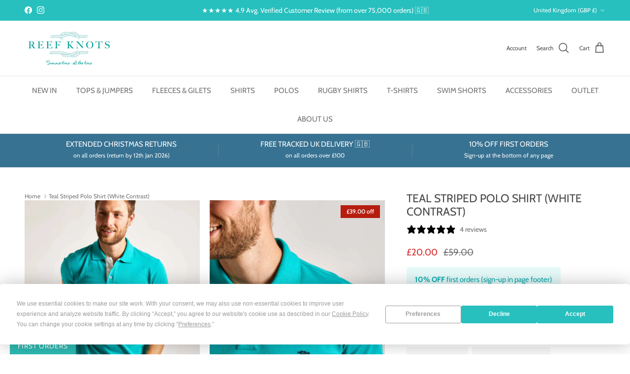

--- FILE ---
content_type: text/html; charset=utf-8
request_url: https://reefknots.com/products/green-striped-polo-shirt-white-contrast
body_size: 56063
content:
<!doctype html>
<html class="no-js" lang="en" dir="ltr">
<head><meta charset="utf-8">
<meta name="viewport" content="width=device-width,initial-scale=1">
<title>Teal Striped Polo Shirt (White Contrast) &ndash; ReefKnots</title><link rel="canonical" href="https://reefknots.com/products/green-striped-polo-shirt-white-contrast"><link rel="icon" href="//reefknots.com/cdn/shop/files/Reef-Knots-favicon_8a98e762-c727-40b2-931c-e26d999cfbc4.png?crop=center&height=48&v=1746705655&width=48" type="image/png">
  <link rel="apple-touch-icon" href="//reefknots.com/cdn/shop/files/Reef-Knots-favicon_8a98e762-c727-40b2-931c-e26d999cfbc4.png?crop=center&height=180&v=1746705655&width=180"><meta name="description" content="We wanted our polos to be special. Over two years we made more samples than we can remember, constantly refining the cut, material and quality. But it was worth it. We think we’ve ended up with something that’s a perfect fit in a luxury 100% organic piqué cotton."><meta property="og:site_name" content="ReefKnots">
<meta property="og:url" content="https://reefknots.com/products/green-striped-polo-shirt-white-contrast">
<meta property="og:title" content="Teal Striped Polo Shirt (White Contrast)">
<meta property="og:type" content="product">
<meta property="og:description" content="We wanted our polos to be special. Over two years we made more samples than we can remember, constantly refining the cut, material and quality. But it was worth it. We think we’ve ended up with something that’s a perfect fit in a luxury 100% organic piqué cotton."><meta property="og:image" content="http://reefknots.com/cdn/shop/products/Teal-Polo-Shirt-Coral-Stripe-2.jpg?crop=center&height=1200&v=1687174206&width=1200">
  <meta property="og:image:secure_url" content="https://reefknots.com/cdn/shop/products/Teal-Polo-Shirt-Coral-Stripe-2.jpg?crop=center&height=1200&v=1687174206&width=1200">
  <meta property="og:image:width" content="1500">
  <meta property="og:image:height" content="1875"><meta property="og:price:amount" content="20.00">
  <meta property="og:price:currency" content="GBP"><meta name="twitter:card" content="summary_large_image">
<meta name="twitter:title" content="Teal Striped Polo Shirt (White Contrast)">
<meta name="twitter:description" content="We wanted our polos to be special. Over two years we made more samples than we can remember, constantly refining the cut, material and quality. But it was worth it. We think we’ve ended up with something that’s a perfect fit in a luxury 100% organic piqué cotton.">
<style>@font-face {
  font-family: Cabin;
  font-weight: 400;
  font-style: normal;
  font-display: fallback;
  src: url("//reefknots.com/cdn/fonts/cabin/cabin_n4.cefc6494a78f87584a6f312fea532919154f66fe.woff2") format("woff2"),
       url("//reefknots.com/cdn/fonts/cabin/cabin_n4.8c16611b00f59d27f4b27ce4328dfe514ce77517.woff") format("woff");
}
@font-face {
  font-family: Cabin;
  font-weight: 700;
  font-style: normal;
  font-display: fallback;
  src: url("//reefknots.com/cdn/fonts/cabin/cabin_n7.255204a342bfdbc9ae2017bd4e6a90f8dbb2f561.woff2") format("woff2"),
       url("//reefknots.com/cdn/fonts/cabin/cabin_n7.e2afa22a0d0f4b64da3569c990897429d40ff5c0.woff") format("woff");
}
@font-face {
  font-family: Cabin;
  font-weight: 500;
  font-style: normal;
  font-display: fallback;
  src: url("//reefknots.com/cdn/fonts/cabin/cabin_n5.0250ac238cfbbff14d3c16fcc89f227ca95d5c6f.woff2") format("woff2"),
       url("//reefknots.com/cdn/fonts/cabin/cabin_n5.46470cf25a90d766aece73a31a42bfd8ef7a470b.woff") format("woff");
}
@font-face {
  font-family: Cabin;
  font-weight: 400;
  font-style: italic;
  font-display: fallback;
  src: url("//reefknots.com/cdn/fonts/cabin/cabin_i4.d89c1b32b09ecbc46c12781fcf7b2085f17c0be9.woff2") format("woff2"),
       url("//reefknots.com/cdn/fonts/cabin/cabin_i4.0a521b11d0b69adfc41e22a263eec7c02aecfe99.woff") format("woff");
}
@font-face {
  font-family: Cabin;
  font-weight: 700;
  font-style: italic;
  font-display: fallback;
  src: url("//reefknots.com/cdn/fonts/cabin/cabin_i7.ef2404c08a493e7ccbc92d8c39adf683f40e1fb5.woff2") format("woff2"),
       url("//reefknots.com/cdn/fonts/cabin/cabin_i7.480421791818000fc8a5d4134822321b5d7964f8.woff") format("woff");
}
@font-face {
  font-family: Cabin;
  font-weight: 400;
  font-style: normal;
  font-display: fallback;
  src: url("//reefknots.com/cdn/fonts/cabin/cabin_n4.cefc6494a78f87584a6f312fea532919154f66fe.woff2") format("woff2"),
       url("//reefknots.com/cdn/fonts/cabin/cabin_n4.8c16611b00f59d27f4b27ce4328dfe514ce77517.woff") format("woff");
}
@font-face {
  font-family: Cabin;
  font-weight: 400;
  font-style: normal;
  font-display: fallback;
  src: url("//reefknots.com/cdn/fonts/cabin/cabin_n4.cefc6494a78f87584a6f312fea532919154f66fe.woff2") format("woff2"),
       url("//reefknots.com/cdn/fonts/cabin/cabin_n4.8c16611b00f59d27f4b27ce4328dfe514ce77517.woff") format("woff");
}
@font-face {
  font-family: Cabin;
  font-weight: 400;
  font-style: normal;
  font-display: fallback;
  src: url("//reefknots.com/cdn/fonts/cabin/cabin_n4.cefc6494a78f87584a6f312fea532919154f66fe.woff2") format("woff2"),
       url("//reefknots.com/cdn/fonts/cabin/cabin_n4.8c16611b00f59d27f4b27ce4328dfe514ce77517.woff") format("woff");
}
@font-face {
  font-family: Cabin;
  font-weight: 600;
  font-style: normal;
  font-display: fallback;
  src: url("//reefknots.com/cdn/fonts/cabin/cabin_n6.c6b1e64927bbec1c65aab7077888fb033480c4f7.woff2") format("woff2"),
       url("//reefknots.com/cdn/fonts/cabin/cabin_n6.6c2e65d54c893ad9f1390da3b810b8e6cf976a4f.woff") format("woff");
}
:root {
  --page-container-width:          1500px;
  --reading-container-width:       720px;
  --divider-opacity:               0.14;
  --gutter-large:                  30px;
  --gutter-desktop:                20px;
  --gutter-mobile:                 16px;
  --section-padding:               50px;
  --larger-section-padding:        80px;
  --larger-section-padding-mobile: 60px;
  --largest-section-padding:       110px;
  --aos-animate-duration:          0.6s;

  --base-font-family:              Cabin, sans-serif;
  --base-font-weight:              400;
  --base-font-style:               normal;
  --heading-font-family:           Cabin, sans-serif;
  --heading-font-weight:           400;
  --heading-font-style:            normal;
  --logo-font-family:              Cabin, sans-serif;
  --logo-font-weight:              400;
  --logo-font-style:               normal;
  --nav-font-family:               Cabin, sans-serif;
  --nav-font-weight:               400;
  --nav-font-style:                normal;

  --base-text-size:15px;
  --base-line-height:              1.6;
  --input-text-size:16px;
  --smaller-text-size-1:12px;
  --smaller-text-size-2:14px;
  --smaller-text-size-3:12px;
  --smaller-text-size-4:11px;
  --larger-text-size:23px;
  --super-large-text-size:40px;
  --super-large-mobile-text-size:18px;
  --larger-mobile-text-size:18px;
  --logo-text-size:26px;--btn-letter-spacing: 0.08em;
    --btn-text-transform: uppercase;
    --button-text-size: 13px;
    --quickbuy-button-text-size: 13;
    --small-feature-link-font-size: 0.75em;
    --input-btn-padding-top:             1.2em;
    --input-btn-padding-bottom:          1.2em;--heading-text-transform:uppercase;
  --nav-text-size:                      15px;
  --mobile-menu-font-weight:            600;

  --body-bg-color:                      255 255 255;
  --bg-color:                           255 255 255;
  --body-text-color:                    112 113 115;
  --text-color:                         112 113 115;

  --header-text-col:                    #4a4a4a;--header-text-hover-col:             var(--main-nav-link-hover-col);--header-bg-col:                     #ffffff;
  --heading-color:                     74 74 74;
  --body-heading-color:                74 74 74;
  --heading-divider-col:               #dfe3e8;

  --logo-col:                          #171717;
  --main-nav-bg:                       #ffffff;
  --main-nav-link-col:                 #707173;
  --main-nav-link-hover-col:           #c16452;
  --main-nav-link-featured-col:        #b61d0f;

  --link-color:                        39 192 190;
  --body-link-color:                   39 192 190;

  --btn-bg-color:                        39 192 190;
  --btn-bg-hover-color:                  50 142 140;
  --btn-border-color:                    39 192 190;
  --btn-border-hover-color:              50 142 140;
  --btn-text-color:                      255 255 255;
  --btn-text-hover-color:                255 255 255;--btn-alt-bg-color:                    39 192 190;
  --btn-alt-text-color:                  255 255 255;
  --btn-alt-border-color:                39 192 190;
  --btn-alt-border-hover-color:          39 192 190;--btn-ter-bg-color:                    235 235 235;
  --btn-ter-text-color:                  62 62 63;
  --btn-ter-bg-hover-color:              39 192 190;
  --btn-ter-text-hover-color:            255 255 255;--btn-border-radius: 3px;--color-scheme-default:                             #ffffff;
  --color-scheme-default-color:                       255 255 255;
  --color-scheme-default-text-color:                  112 113 115;
  --color-scheme-default-head-color:                  74 74 74;
  --color-scheme-default-link-color:                  39 192 190;
  --color-scheme-default-btn-text-color:              255 255 255;
  --color-scheme-default-btn-text-hover-color:        255 255 255;
  --color-scheme-default-btn-bg-color:                39 192 190;
  --color-scheme-default-btn-bg-hover-color:          50 142 140;
  --color-scheme-default-btn-border-color:            39 192 190;
  --color-scheme-default-btn-border-hover-color:      50 142 140;
  --color-scheme-default-btn-alt-text-color:          255 255 255;
  --color-scheme-default-btn-alt-bg-color:            39 192 190;
  --color-scheme-default-btn-alt-border-color:        39 192 190;
  --color-scheme-default-btn-alt-border-hover-color:  39 192 190;

  --color-scheme-1:                             #e6fafa;
  --color-scheme-1-color:                       230 250 250;
  --color-scheme-1-text-color:                  74 74 74;
  --color-scheme-1-head-color:                  74 74 74;
  --color-scheme-1-link-color:                  23 23 23;
  --color-scheme-1-btn-text-color:              255 255 255;
  --color-scheme-1-btn-text-hover-color:        255 255 255;
  --color-scheme-1-btn-bg-color:                39 192 190;
  --color-scheme-1-btn-bg-hover-color:          52 159 157;
  --color-scheme-1-btn-border-color:            39 192 190;
  --color-scheme-1-btn-border-hover-color:      52 159 157;
  --color-scheme-1-btn-alt-text-color:          35 35 35;
  --color-scheme-1-btn-alt-bg-color:            255 255 255;
  --color-scheme-1-btn-alt-border-color:        35 35 35;
  --color-scheme-1-btn-alt-border-hover-color:  35 35 35;

  --color-scheme-2:                             #faf2e6;
  --color-scheme-2-color:                       250 242 230;
  --color-scheme-2-text-color:                  92 92 92;
  --color-scheme-2-head-color:                  23 23 23;
  --color-scheme-2-link-color:                  193 100 82;
  --color-scheme-2-btn-text-color:              255 255 255;
  --color-scheme-2-btn-text-hover-color:        255 255 255;
  --color-scheme-2-btn-bg-color:                39 192 190;
  --color-scheme-2-btn-bg-hover-color:          50 142 140;
  --color-scheme-2-btn-border-color:            39 192 190;
  --color-scheme-2-btn-border-hover-color:      50 142 140;
  --color-scheme-2-btn-alt-text-color:          255 255 255;
  --color-scheme-2-btn-alt-bg-color:            39 192 190;
  --color-scheme-2-btn-alt-border-color:        255 255 255;
  --color-scheme-2-btn-alt-border-hover-color:  255 255 255;

  /* Shop Pay payment terms */
  --payment-terms-background-color:    #ffffff;--quickbuy-bg: 255 255 255;--body-input-background-color:       rgb(var(--body-bg-color));
  --input-background-color:            rgb(var(--body-bg-color));
  --body-input-text-color:             var(--body-text-color);
  --input-text-color:                  var(--body-text-color);
  --body-input-border-color:           rgb(219, 220, 220);
  --input-border-color:                rgb(219, 220, 220);
  --input-border-color-hover:          rgb(176, 177, 178);
  --input-border-color-active:         rgb(112, 113, 115);

  --swatch-cross-svg:                  url("data:image/svg+xml,%3Csvg xmlns='http://www.w3.org/2000/svg' width='240' height='240' viewBox='0 0 24 24' fill='none' stroke='rgb(219, 220, 220)' stroke-width='0.09' preserveAspectRatio='none' %3E%3Cline x1='24' y1='0' x2='0' y2='24'%3E%3C/line%3E%3C/svg%3E");
  --swatch-cross-hover:                url("data:image/svg+xml,%3Csvg xmlns='http://www.w3.org/2000/svg' width='240' height='240' viewBox='0 0 24 24' fill='none' stroke='rgb(176, 177, 178)' stroke-width='0.09' preserveAspectRatio='none' %3E%3Cline x1='24' y1='0' x2='0' y2='24'%3E%3C/line%3E%3C/svg%3E");
  --swatch-cross-active:               url("data:image/svg+xml,%3Csvg xmlns='http://www.w3.org/2000/svg' width='240' height='240' viewBox='0 0 24 24' fill='none' stroke='rgb(112, 113, 115)' stroke-width='0.09' preserveAspectRatio='none' %3E%3Cline x1='24' y1='0' x2='0' y2='24'%3E%3C/line%3E%3C/svg%3E");

  --footer-divider-col:                #ffffff;
  --footer-text-col:                   23 23 23;
  --footer-heading-col:                23 23 23;
  --footer-bg:                         #e0f5f5;--product-label-overlay-justify: flex-start;--product-label-overlay-align: flex-start;--product-label-overlay-reduction-text:   #ffffff;
  --product-label-overlay-reduction-bg:     #b61d0f;
  --product-label-overlay-stock-text:       #ffffff;
  --product-label-overlay-stock-bg:         #3da4a7;
  --product-label-overlay-new-text:         #ffffff;
  --product-label-overlay-new-bg:           #30c3c8;
  --product-label-overlay-meta-text:        #ffffff;
  --product-label-overlay-meta-bg:          #bd2585;
  --product-label-sale-text:                #d72727;
  --product-label-sold-text:                #171717;
  --product-label-preorder-text:            #b61d0f;

  --product-block-crop-align:               center;

  
  --product-block-price-align:              center;
  --product-block-price-item-margin-start:  .25rem;
  --product-block-price-item-margin-end:    .25rem;
  

  --collection-block-image-position:   center center;

  --swatch-picker-image-size:          40px;
  --swatch-crop-align:                 center center;

  --image-overlay-text-color:          255 255 255;--image-overlay-bg:                  rgba(0, 0, 0, 0.3);
  --image-overlay-shadow-start:        rgb(0 0 0 / 0.2);
  --image-overlay-box-opacity:         0.9;.image-overlay--bg-box .text-overlay .text-overlay__text {
      --image-overlay-box-bg: 255 255 255;
      --heading-color: var(--body-heading-color);
      --text-color: var(--body-text-color);
      --link-color: var(--body-link-color);
    }--product-inventory-ok-box-color:            #f2faf0;
  --product-inventory-ok-text-color:           #108043;
  --product-inventory-ok-icon-box-fill-color:  #fff;
  --product-inventory-low-box-color:           #fcf1cd;
  --product-inventory-low-text-color:          #dd9a1a;
  --product-inventory-low-icon-box-fill-color: #fff;
  --product-inventory-low-text-color-channels: 16, 128, 67;
  --product-inventory-ok-text-color-channels:  221, 154, 26;

  --rating-star-color: 246 165 41;
}::selection {
    background: rgb(var(--body-heading-color));
    color: rgb(var(--body-bg-color));
  }
  ::-moz-selection {
    background: rgb(var(--body-heading-color));
    color: rgb(var(--body-bg-color));
  }.use-color-scheme--default {
  --product-label-sale-text:           #d72727;
  --product-label-sold-text:           #171717;
  --product-label-preorder-text:       #b61d0f;
  --input-background-color:            rgb(var(--body-bg-color));
  --input-text-color:                  var(--body-input-text-color);
  --input-border-color:                rgb(219, 220, 220);
  --input-border-color-hover:          rgb(176, 177, 178);
  --input-border-color-active:         rgb(112, 113, 115);
}</style>

  <link href="//reefknots.com/cdn/shop/t/24/assets/main.css?v=17211163644531787361764681815" rel="stylesheet" type="text/css" media="all" />
<link rel="preload" as="font" href="//reefknots.com/cdn/fonts/cabin/cabin_n4.cefc6494a78f87584a6f312fea532919154f66fe.woff2" type="font/woff2" crossorigin><link rel="preload" as="font" href="//reefknots.com/cdn/fonts/cabin/cabin_n4.cefc6494a78f87584a6f312fea532919154f66fe.woff2" type="font/woff2" crossorigin><script>
    document.documentElement.className = document.documentElement.className.replace('no-js', 'js');

    window.theme = {
      info: {
        name: 'Symmetry',
        version: '7.3.0'
      },
      device: {
        hasTouch: window.matchMedia('(any-pointer: coarse)').matches,
        hasHover: window.matchMedia('(hover: hover)').matches
      },
      mediaQueries: {
        md: '(min-width: 768px)',
        productMediaCarouselBreak: '(min-width: 1041px)'
      },
      routes: {
        base: 'https://reefknots.com',
        cart: '/cart',
        cartAdd: '/cart/add.js',
        cartUpdate: '/cart/update.js',
        predictiveSearch: '/search/suggest'
      },
      strings: {
        cartTermsConfirmation: "You must agree to the terms and conditions before continuing.",
        cartItemsQuantityError: "You can only add [QUANTITY] of this item to your cart.",
        generalSearchViewAll: "View all search results",
        noStock: "Sold out",
        noVariant: "Unavailable",
        productsProductChooseA: "Choose a",
        generalSearchPages: "Pages",
        generalSearchNoResultsWithoutTerms: "Sorry, we couldnʼt find any results",
        shippingCalculator: {
          singleRate: "There is one shipping rate for this destination:",
          multipleRates: "There are multiple shipping rates for this destination:",
          noRates: "We do not ship to this destination."
        }
      },
      settings: {
        moneyWithCurrencyFormat: "£{{amount}} GBP",
        cartType: "drawer",
        afterAddToCart: "drawer",
        quickbuyStyle: "button",
        externalLinksNewTab: true,
        internalLinksSmoothScroll: true
      }
    }

    theme.inlineNavigationCheck = function() {
      var pageHeader = document.querySelector('.pageheader'),
          inlineNavContainer = pageHeader.querySelector('.logo-area__left__inner'),
          inlineNav = inlineNavContainer.querySelector('.navigation--left');
      if (inlineNav && getComputedStyle(inlineNav).display != 'none') {
        var inlineMenuCentered = document.querySelector('.pageheader--layout-inline-menu-center'),
            logoContainer = document.querySelector('.logo-area__middle__inner');
        if(inlineMenuCentered) {
          var rightWidth = document.querySelector('.logo-area__right__inner').clientWidth,
              middleWidth = logoContainer.clientWidth,
              logoArea = document.querySelector('.logo-area'),
              computedLogoAreaStyle = getComputedStyle(logoArea),
              logoAreaInnerWidth = logoArea.clientWidth - Math.ceil(parseFloat(computedLogoAreaStyle.paddingLeft)) - Math.ceil(parseFloat(computedLogoAreaStyle.paddingRight)),
              availableNavWidth = logoAreaInnerWidth - Math.max(rightWidth, middleWidth) * 2 - 40;
          inlineNavContainer.style.maxWidth = availableNavWidth + 'px';
        }

        var firstInlineNavLink = inlineNav.querySelector('.navigation__item:first-child'),
            lastInlineNavLink = inlineNav.querySelector('.navigation__item:last-child');
        if (lastInlineNavLink) {
          var inlineNavWidth = null;
          if(document.querySelector('html[dir=rtl]')) {
            inlineNavWidth = firstInlineNavLink.offsetLeft - lastInlineNavLink.offsetLeft + firstInlineNavLink.offsetWidth;
          } else {
            inlineNavWidth = lastInlineNavLink.offsetLeft - firstInlineNavLink.offsetLeft + lastInlineNavLink.offsetWidth;
          }
          if (inlineNavContainer.offsetWidth >= inlineNavWidth) {
            pageHeader.classList.add('pageheader--layout-inline-permitted');
            var tallLogo = logoContainer.clientHeight > lastInlineNavLink.clientHeight + 20;
            if (tallLogo) {
              inlineNav.classList.add('navigation--tight-underline');
            } else {
              inlineNav.classList.remove('navigation--tight-underline');
            }
          } else {
            pageHeader.classList.remove('pageheader--layout-inline-permitted');
          }
        }
      }
    };

    theme.setInitialHeaderHeightProperty = () => {
      const section = document.querySelector('.section-header');
      if (section) {
        document.documentElement.style.setProperty('--theme-header-height', Math.ceil(section.clientHeight) + 'px');
      }
    };
  </script>

  <script src="//reefknots.com/cdn/shop/t/24/assets/main.js?v=71597228913418551581764681815" defer></script>
    <script src="//reefknots.com/cdn/shop/t/24/assets/animate-on-scroll.js?v=15249566486942820451764681815" defer></script>
    <link href="//reefknots.com/cdn/shop/t/24/assets/animate-on-scroll.css?v=116824741000487223811764681815" rel="stylesheet" type="text/css" media="all" />
  

  <script>window.performance && window.performance.mark && window.performance.mark('shopify.content_for_header.start');</script><meta name="facebook-domain-verification" content="2hu3nfftwccminguoax9l4w3k86oav">
<meta id="shopify-digital-wallet" name="shopify-digital-wallet" content="/77888422169/digital_wallets/dialog">
<meta name="shopify-checkout-api-token" content="436868420c4f106e8421d4a3a980c8c5">
<meta id="in-context-paypal-metadata" data-shop-id="77888422169" data-venmo-supported="false" data-environment="production" data-locale="en_US" data-paypal-v4="true" data-currency="GBP">
<link rel="alternate" type="application/json+oembed" href="https://reefknots.com/products/green-striped-polo-shirt-white-contrast.oembed">
<script async="async" src="/checkouts/internal/preloads.js?locale=en-GB"></script>
<link rel="preconnect" href="https://shop.app" crossorigin="anonymous">
<script async="async" src="https://shop.app/checkouts/internal/preloads.js?locale=en-GB&shop_id=77888422169" crossorigin="anonymous"></script>
<script id="apple-pay-shop-capabilities" type="application/json">{"shopId":77888422169,"countryCode":"GB","currencyCode":"GBP","merchantCapabilities":["supports3DS"],"merchantId":"gid:\/\/shopify\/Shop\/77888422169","merchantName":"ReefKnots","requiredBillingContactFields":["postalAddress","email"],"requiredShippingContactFields":["postalAddress","email"],"shippingType":"shipping","supportedNetworks":["visa","maestro","masterCard","amex","discover","elo"],"total":{"type":"pending","label":"ReefKnots","amount":"1.00"},"shopifyPaymentsEnabled":true,"supportsSubscriptions":true}</script>
<script id="shopify-features" type="application/json">{"accessToken":"436868420c4f106e8421d4a3a980c8c5","betas":["rich-media-storefront-analytics"],"domain":"reefknots.com","predictiveSearch":true,"shopId":77888422169,"locale":"en"}</script>
<script>var Shopify = Shopify || {};
Shopify.shop = "549c33.myshopify.com";
Shopify.locale = "en";
Shopify.currency = {"active":"GBP","rate":"1.0"};
Shopify.country = "GB";
Shopify.theme = {"name":"Christmas 2025","id":183887102233,"schema_name":"Symmetry","schema_version":"7.3.0","theme_store_id":568,"role":"main"};
Shopify.theme.handle = "null";
Shopify.theme.style = {"id":null,"handle":null};
Shopify.cdnHost = "reefknots.com/cdn";
Shopify.routes = Shopify.routes || {};
Shopify.routes.root = "/";</script>
<script type="module">!function(o){(o.Shopify=o.Shopify||{}).modules=!0}(window);</script>
<script>!function(o){function n(){var o=[];function n(){o.push(Array.prototype.slice.apply(arguments))}return n.q=o,n}var t=o.Shopify=o.Shopify||{};t.loadFeatures=n(),t.autoloadFeatures=n()}(window);</script>
<script>
  window.ShopifyPay = window.ShopifyPay || {};
  window.ShopifyPay.apiHost = "shop.app\/pay";
  window.ShopifyPay.redirectState = null;
</script>
<script id="shop-js-analytics" type="application/json">{"pageType":"product"}</script>
<script defer="defer" async type="module" src="//reefknots.com/cdn/shopifycloud/shop-js/modules/v2/client.init-shop-cart-sync_D0dqhulL.en.esm.js"></script>
<script defer="defer" async type="module" src="//reefknots.com/cdn/shopifycloud/shop-js/modules/v2/chunk.common_CpVO7qML.esm.js"></script>
<script type="module">
  await import("//reefknots.com/cdn/shopifycloud/shop-js/modules/v2/client.init-shop-cart-sync_D0dqhulL.en.esm.js");
await import("//reefknots.com/cdn/shopifycloud/shop-js/modules/v2/chunk.common_CpVO7qML.esm.js");

  window.Shopify.SignInWithShop?.initShopCartSync?.({"fedCMEnabled":true,"windoidEnabled":true});

</script>
<script>
  window.Shopify = window.Shopify || {};
  if (!window.Shopify.featureAssets) window.Shopify.featureAssets = {};
  window.Shopify.featureAssets['shop-js'] = {"shop-cart-sync":["modules/v2/client.shop-cart-sync_D9bwt38V.en.esm.js","modules/v2/chunk.common_CpVO7qML.esm.js"],"init-fed-cm":["modules/v2/client.init-fed-cm_BJ8NPuHe.en.esm.js","modules/v2/chunk.common_CpVO7qML.esm.js"],"init-shop-email-lookup-coordinator":["modules/v2/client.init-shop-email-lookup-coordinator_pVrP2-kG.en.esm.js","modules/v2/chunk.common_CpVO7qML.esm.js"],"shop-cash-offers":["modules/v2/client.shop-cash-offers_CNh7FWN-.en.esm.js","modules/v2/chunk.common_CpVO7qML.esm.js","modules/v2/chunk.modal_DKF6x0Jh.esm.js"],"init-shop-cart-sync":["modules/v2/client.init-shop-cart-sync_D0dqhulL.en.esm.js","modules/v2/chunk.common_CpVO7qML.esm.js"],"init-windoid":["modules/v2/client.init-windoid_DaoAelzT.en.esm.js","modules/v2/chunk.common_CpVO7qML.esm.js"],"shop-toast-manager":["modules/v2/client.shop-toast-manager_1DND8Tac.en.esm.js","modules/v2/chunk.common_CpVO7qML.esm.js"],"pay-button":["modules/v2/client.pay-button_CFeQi1r6.en.esm.js","modules/v2/chunk.common_CpVO7qML.esm.js"],"shop-button":["modules/v2/client.shop-button_Ca94MDdQ.en.esm.js","modules/v2/chunk.common_CpVO7qML.esm.js"],"shop-login-button":["modules/v2/client.shop-login-button_DPYNfp1Z.en.esm.js","modules/v2/chunk.common_CpVO7qML.esm.js","modules/v2/chunk.modal_DKF6x0Jh.esm.js"],"avatar":["modules/v2/client.avatar_BTnouDA3.en.esm.js"],"shop-follow-button":["modules/v2/client.shop-follow-button_BMKh4nJE.en.esm.js","modules/v2/chunk.common_CpVO7qML.esm.js","modules/v2/chunk.modal_DKF6x0Jh.esm.js"],"init-customer-accounts-sign-up":["modules/v2/client.init-customer-accounts-sign-up_CJXi5kRN.en.esm.js","modules/v2/client.shop-login-button_DPYNfp1Z.en.esm.js","modules/v2/chunk.common_CpVO7qML.esm.js","modules/v2/chunk.modal_DKF6x0Jh.esm.js"],"init-shop-for-new-customer-accounts":["modules/v2/client.init-shop-for-new-customer-accounts_BoBxkgWu.en.esm.js","modules/v2/client.shop-login-button_DPYNfp1Z.en.esm.js","modules/v2/chunk.common_CpVO7qML.esm.js","modules/v2/chunk.modal_DKF6x0Jh.esm.js"],"init-customer-accounts":["modules/v2/client.init-customer-accounts_DCuDTzpR.en.esm.js","modules/v2/client.shop-login-button_DPYNfp1Z.en.esm.js","modules/v2/chunk.common_CpVO7qML.esm.js","modules/v2/chunk.modal_DKF6x0Jh.esm.js"],"checkout-modal":["modules/v2/client.checkout-modal_U_3e4VxF.en.esm.js","modules/v2/chunk.common_CpVO7qML.esm.js","modules/v2/chunk.modal_DKF6x0Jh.esm.js"],"lead-capture":["modules/v2/client.lead-capture_DEgn0Z8u.en.esm.js","modules/v2/chunk.common_CpVO7qML.esm.js","modules/v2/chunk.modal_DKF6x0Jh.esm.js"],"shop-login":["modules/v2/client.shop-login_CoM5QKZ_.en.esm.js","modules/v2/chunk.common_CpVO7qML.esm.js","modules/v2/chunk.modal_DKF6x0Jh.esm.js"],"payment-terms":["modules/v2/client.payment-terms_BmrqWn8r.en.esm.js","modules/v2/chunk.common_CpVO7qML.esm.js","modules/v2/chunk.modal_DKF6x0Jh.esm.js"]};
</script>
<script>(function() {
  var isLoaded = false;
  function asyncLoad() {
    if (isLoaded) return;
    isLoaded = true;
    var urls = ["https:\/\/static.klaviyo.com\/onsite\/js\/klaviyo.js?company_id=WaUwHY\u0026shop=549c33.myshopify.com"];
    for (var i = 0; i < urls.length; i++) {
      var s = document.createElement('script');
      s.type = 'text/javascript';
      s.async = true;
      s.src = urls[i];
      var x = document.getElementsByTagName('script')[0];
      x.parentNode.insertBefore(s, x);
    }
  };
  if(window.attachEvent) {
    window.attachEvent('onload', asyncLoad);
  } else {
    window.addEventListener('load', asyncLoad, false);
  }
})();</script>
<script id="__st">var __st={"a":77888422169,"offset":0,"reqid":"3362c81a-a966-4102-bb70-b546348fc128-1765122166","pageurl":"reefknots.com\/products\/green-striped-polo-shirt-white-contrast","u":"0073d19af4c4","p":"product","rtyp":"product","rid":8394007052569};</script>
<script>window.ShopifyPaypalV4VisibilityTracking = true;</script>
<script id="captcha-bootstrap">!function(){'use strict';const t='contact',e='account',n='new_comment',o=[[t,t],['blogs',n],['comments',n],[t,'customer']],c=[[e,'customer_login'],[e,'guest_login'],[e,'recover_customer_password'],[e,'create_customer']],r=t=>t.map((([t,e])=>`form[action*='/${t}']:not([data-nocaptcha='true']) input[name='form_type'][value='${e}']`)).join(','),a=t=>()=>t?[...document.querySelectorAll(t)].map((t=>t.form)):[];function s(){const t=[...o],e=r(t);return a(e)}const i='password',u='form_key',d=['recaptcha-v3-token','g-recaptcha-response','h-captcha-response',i],f=()=>{try{return window.sessionStorage}catch{return}},m='__shopify_v',_=t=>t.elements[u];function p(t,e,n=!1){try{const o=window.sessionStorage,c=JSON.parse(o.getItem(e)),{data:r}=function(t){const{data:e,action:n}=t;return t[m]||n?{data:e,action:n}:{data:t,action:n}}(c);for(const[e,n]of Object.entries(r))t.elements[e]&&(t.elements[e].value=n);n&&o.removeItem(e)}catch(o){console.error('form repopulation failed',{error:o})}}const l='form_type',E='cptcha';function T(t){t.dataset[E]=!0}const w=window,h=w.document,L='Shopify',v='ce_forms',y='captcha';let A=!1;((t,e)=>{const n=(g='f06e6c50-85a8-45c8-87d0-21a2b65856fe',I='https://cdn.shopify.com/shopifycloud/storefront-forms-hcaptcha/ce_storefront_forms_captcha_hcaptcha.v1.5.2.iife.js',D={infoText:'Protected by hCaptcha',privacyText:'Privacy',termsText:'Terms'},(t,e,n)=>{const o=w[L][v],c=o.bindForm;if(c)return c(t,g,e,D).then(n);var r;o.q.push([[t,g,e,D],n]),r=I,A||(h.body.append(Object.assign(h.createElement('script'),{id:'captcha-provider',async:!0,src:r})),A=!0)});var g,I,D;w[L]=w[L]||{},w[L][v]=w[L][v]||{},w[L][v].q=[],w[L][y]=w[L][y]||{},w[L][y].protect=function(t,e){n(t,void 0,e),T(t)},Object.freeze(w[L][y]),function(t,e,n,w,h,L){const[v,y,A,g]=function(t,e,n){const i=e?o:[],u=t?c:[],d=[...i,...u],f=r(d),m=r(i),_=r(d.filter((([t,e])=>n.includes(e))));return[a(f),a(m),a(_),s()]}(w,h,L),I=t=>{const e=t.target;return e instanceof HTMLFormElement?e:e&&e.form},D=t=>v().includes(t);t.addEventListener('submit',(t=>{const e=I(t);if(!e)return;const n=D(e)&&!e.dataset.hcaptchaBound&&!e.dataset.recaptchaBound,o=_(e),c=g().includes(e)&&(!o||!o.value);(n||c)&&t.preventDefault(),c&&!n&&(function(t){try{if(!f())return;!function(t){const e=f();if(!e)return;const n=_(t);if(!n)return;const o=n.value;o&&e.removeItem(o)}(t);const e=Array.from(Array(32),(()=>Math.random().toString(36)[2])).join('');!function(t,e){_(t)||t.append(Object.assign(document.createElement('input'),{type:'hidden',name:u})),t.elements[u].value=e}(t,e),function(t,e){const n=f();if(!n)return;const o=[...t.querySelectorAll(`input[type='${i}']`)].map((({name:t})=>t)),c=[...d,...o],r={};for(const[a,s]of new FormData(t).entries())c.includes(a)||(r[a]=s);n.setItem(e,JSON.stringify({[m]:1,action:t.action,data:r}))}(t,e)}catch(e){console.error('failed to persist form',e)}}(e),e.submit())}));const S=(t,e)=>{t&&!t.dataset[E]&&(n(t,e.some((e=>e===t))),T(t))};for(const o of['focusin','change'])t.addEventListener(o,(t=>{const e=I(t);D(e)&&S(e,y())}));const B=e.get('form_key'),M=e.get(l),P=B&&M;t.addEventListener('DOMContentLoaded',(()=>{const t=y();if(P)for(const e of t)e.elements[l].value===M&&p(e,B);[...new Set([...A(),...v().filter((t=>'true'===t.dataset.shopifyCaptcha))])].forEach((e=>S(e,t)))}))}(h,new URLSearchParams(w.location.search),n,t,e,['guest_login'])})(!0,!0)}();</script>
<script integrity="sha256-52AcMU7V7pcBOXWImdc/TAGTFKeNjmkeM1Pvks/DTgc=" data-source-attribution="shopify.loadfeatures" defer="defer" src="//reefknots.com/cdn/shopifycloud/storefront/assets/storefront/load_feature-81c60534.js" crossorigin="anonymous"></script>
<script crossorigin="anonymous" defer="defer" src="//reefknots.com/cdn/shopifycloud/storefront/assets/shopify_pay/storefront-65b4c6d7.js?v=20250812"></script>
<script data-source-attribution="shopify.dynamic_checkout.dynamic.init">var Shopify=Shopify||{};Shopify.PaymentButton=Shopify.PaymentButton||{isStorefrontPortableWallets:!0,init:function(){window.Shopify.PaymentButton.init=function(){};var t=document.createElement("script");t.src="https://reefknots.com/cdn/shopifycloud/portable-wallets/latest/portable-wallets.en.js",t.type="module",document.head.appendChild(t)}};
</script>
<script data-source-attribution="shopify.dynamic_checkout.buyer_consent">
  function portableWalletsHideBuyerConsent(e){var t=document.getElementById("shopify-buyer-consent"),n=document.getElementById("shopify-subscription-policy-button");t&&n&&(t.classList.add("hidden"),t.setAttribute("aria-hidden","true"),n.removeEventListener("click",e))}function portableWalletsShowBuyerConsent(e){var t=document.getElementById("shopify-buyer-consent"),n=document.getElementById("shopify-subscription-policy-button");t&&n&&(t.classList.remove("hidden"),t.removeAttribute("aria-hidden"),n.addEventListener("click",e))}window.Shopify?.PaymentButton&&(window.Shopify.PaymentButton.hideBuyerConsent=portableWalletsHideBuyerConsent,window.Shopify.PaymentButton.showBuyerConsent=portableWalletsShowBuyerConsent);
</script>
<script data-source-attribution="shopify.dynamic_checkout.cart.bootstrap">document.addEventListener("DOMContentLoaded",(function(){function t(){return document.querySelector("shopify-accelerated-checkout-cart, shopify-accelerated-checkout")}if(t())Shopify.PaymentButton.init();else{new MutationObserver((function(e,n){t()&&(Shopify.PaymentButton.init(),n.disconnect())})).observe(document.body,{childList:!0,subtree:!0})}}));
</script>
<link id="shopify-accelerated-checkout-styles" rel="stylesheet" media="screen" href="https://reefknots.com/cdn/shopifycloud/portable-wallets/latest/accelerated-checkout-backwards-compat.css" crossorigin="anonymous">
<style id="shopify-accelerated-checkout-cart">
        #shopify-buyer-consent {
  margin-top: 1em;
  display: inline-block;
  width: 100%;
}

#shopify-buyer-consent.hidden {
  display: none;
}

#shopify-subscription-policy-button {
  background: none;
  border: none;
  padding: 0;
  text-decoration: underline;
  font-size: inherit;
  cursor: pointer;
}

#shopify-subscription-policy-button::before {
  box-shadow: none;
}

      </style>
<script id="sections-script" data-sections="related-products" defer="defer" src="//reefknots.com/cdn/shop/t/24/compiled_assets/scripts.js?1952"></script>
<script>window.performance && window.performance.mark && window.performance.mark('shopify.content_for_header.end');</script>
<!-- CC Custom Head Start --><!-- CC Custom Head End --><!-- SlideRule Script Start -->
        <script name="sliderule-tracking" data-ot-ignore>
(function(){
	slideruleData = {
    "version":"v0.0.1",
    "referralExclusion":"/(paypal|visa|MasterCard|clicksafe|arcot\.com|geschuetzteinkaufen|checkout\.shopify\.com|checkout\.rechargeapps\.com|portal\.afterpay\.com|payfort)/",
    "googleSignals":true,
    "anonymizeIp":true,
    "productClicks":true,
    "persistentUserId":true,
    "hideBranding":false,
    "ecommerce":{"currencyCode":"GBP",
    "impressions":[]},
    "pageType":"product",
	"destinations":{"google_analytics_4":{"measurementIds":["G-6ZRNFSDW2F"]}},
    "cookieUpdate":true
	}

	
		slideruleData.themeMode = "live"
	

	


	
	})();
</script>
<script async type="text/javascript" src=https://files.slideruletools.com/eluredils-g.js></script>
        <!-- SlideRule Script End -->
  <style type="text/css" app="vsk" role="main">
    variant-swatch-king {
      div.swatch-preset-1363483 div.star-set-btn{min-width:50px;line-height:15.6px}div.swatch-preset-1363483 div.star-set-btn{border:1px solid #CFCFCF}div.swatch-preset-1363483 div.star-set-btn{border-color:#CFCFCF;border-radius:2px;text-align:center}div.swatch-preset-1363483 div.star-set-btn div.swatch-button-title-text{color:#6A6A6A;background-color:#fff;text-decoration-color:#6A6A6A;text-transform:none;font-size:13px;font-weight:inherit;border-bottom:0px solid #000;padding:9px 10px}div.swatch-preset-1363483 div.star-set-btn div.swatch-button-price{color:#7A7A7A;font-size:13px;font-weight:inherit;background-color:#fff;padding:0px 10px 9px 10px;display:flex;justify-content:center}div.swatch-preset-1363483 label.swatch-label{font-size:14px;text-transform:none;font-weight:inherit;margin:0}div.swatch-preset-1363483 label.swatch-label .swatch-variant-name{text-transform:none;font-weight:normal}div.swatch-preset-1363483 div.star-set-btn.swatch-selected{border-color:#292929}div.swatch-preset-1363483 div.star-set-btn.swatch-selected div.swatch-button-title-text{color:#fff;background-color:#292929;text-decoration-color:#fff}div.swatch-preset-1363483 div.star-set-btn.swatch-selected::before{border-color:#fff !important}div.swatch-preset-1363483 div.star-set-btn.swatch-selected div.swatch-button-price{color:#6A6A6A;background-color:#292929;text-decoration-color:#6A6A6A}div.swatches div.swatch-preset-1363483 ul.swatch-view li{margin:0 12px 0.5rem 0}div.swatch-preset-1363483 ul.swatch-view{margin-top:10px}div.swatch-preset-1363483 .swatch-navigable-wrapper{position:relative}div.swatch-preset-1363483 .swatch-navigable{width:100%;margin:unset}@media only screen and (max-width: 480px){div.swatch-preset-1363483 .swatch-navigable{width:100%;margin:unset}}div.swatch-preset-1363483 .swatch-navigable .swatch-navigation-wrapper{top:10px;padding:0 3px}div.swatch-preset-1363483 .swatch-navigable .swatch-navigation-wrapper[navigation="left"]{right:unset;left:0}@media only screen and (max-width: 480px){div.swatch-preset-1363483 .swatch-navigable .swatch-navigation-wrapper[navigation="left"]{right:unset;left:0}}div.swatch-preset-1363483 .swatch-navigable .swatch-navigation-wrapper .swatch-navigation{height:35.84px}@media only screen and (max-width: 480px){div.swatch-preset-1363483 .swatch-navigable .swatch-navigation-wrapper .swatch-navigation{height:35.84px}}div.swatch-preset-1363483 .swatch-navigable .swatch-navigation-wrapper .swatch-navigation{border-radius:3px;width:35.84px}@media only screen and (max-width: 480px){div.swatch-preset-1363483 .swatch-navigable .swatch-navigation-wrapper{padding:0 3px}div.swatch-preset-1363483 .swatch-navigable .swatch-navigation-wrapper .swatch-navigation{border-radius:3px;width:35.84px}}div.swatch-preset-1363483 .swatch-navigable.star-remove-margin{width:100% !important}div.swatch-preset-1363483 .swatch-view-slide,div.swatch-preset-1363483 .swatch-view-stack{padding-right:0px}@media only screen and (max-width: 480px){div.swatch-preset-1363483 .swatch-view-slide,div.swatch-preset-1363483 .swatch-view-stack{padding-right:0px}}div.swatches.hover-enabled div.swatch-preset-1363483 li.swatch-view-item:hover div.star-set-btn:not(.swatch-selected){border-color:#6A6A6A}div.swatches.hover-enabled div.swatch-preset-1363483 li.swatch-view-item:hover div.star-set-btn:not(.swatch-selected) div.swatch-button-title-text{color:#6A6A6A;background-color:#fff;text-decoration-color:#6A6A6A}div.swatches.hover-enabled div.swatch-preset-1363483 li.swatch-view-item:hover div.star-set-btn:not(.swatch-selected)::before{border-color:#6A6A6A}div.swatches.hover-enabled div.swatch-preset-1363483 li.swatch-view-item:hover div.star-set-btn:not(.swatch-selected) div.swatch-button-price{color:#7A7A7A;background-color:#fff;text-decoration-color:#7A7A7A}div.swatches div.swatch-preset-1363483 li.swatch-view-item.swatch-item-unavailable div.star-set-btn::before{content:'';position:absolute;height:100%;width:0;right:0;left:0;top:0;bottom:0;border-right:1.5px solid;border-color:#6A6A6A;transform:rotate(45deg);margin:auto}div.swatch-preset-1363483 div.swatch-button-price-hidden{display:none}
div.swatch-preset-1363454 label.swatch-label{font-size:14px;text-transform:none;font-weight:inherit;margin:0}div.swatch-preset-1363454 label.swatch-label .swatch-variant-name{text-transform:none;font-weight:normal}div.swatch-preset-1363454 .star-set-image{height:20px;width:20px;background-position:top;border-radius:24px;background-color:#fff;background-size:cover;background-repeat:no-repeat;background-size:cover !important}div.swatch-preset-1363454 .swatch-image-wrapper{border-style:solid;border-width:1px;border-color:#CFCFCF;border-radius:24px;background-color:#fff;height:36px}div.swatch-preset-1363454 .star-set-image{border-style:solid;border-width:1px;border-color:#fff}div.swatches div.swatch-preset-1363454 ul.swatch-view li{margin:0 12px 0.5rem 0}div.swatch-preset-1363454 ul.swatch-view{margin-top:10px !important}div.swatch-preset-1363454 .swatch-navigable-wrapper{position:relative}div.swatch-preset-1363454 .swatch-navigable{width:100%;margin:unset}@media only screen and (max-width: 480px){div.swatch-preset-1363454 .swatch-navigable{width:100%;margin:unset}}div.swatch-preset-1363454 .swatch-navigable .swatch-navigation-wrapper{top:10px}div.swatch-preset-1363454 .swatch-navigable .swatch-navigation-wrapper[navigation="left"]{left:0;right:unset}@media only screen and (max-width: 480px){div.swatch-preset-1363454 .swatch-navigable .swatch-navigation-wrapper[navigation="left"]{left:0;right:unset}}div.swatch-preset-1363454 .swatch-navigable .swatch-navigation-wrapper .swatch-navigation{height:36px}@media only screen and (max-width: 480px){div.swatch-preset-1363454 .swatch-navigable .swatch-navigation-wrapper .swatch-navigation{height:36px}}div.swatch-preset-1363454 .swatch-navigable .swatch-navigation-wrapper[navigation="right"]{padding-left:3px}div.swatch-preset-1363454 .swatch-navigable .swatch-navigation-wrapper[navigation="left"]{padding-right:3px}div.swatch-preset-1363454 .swatch-navigable .swatch-navigation-wrapper .swatch-navigation{border-radius:36px 0 0 36px;width:18px}@media only screen and (max-width: 480px){div.swatch-preset-1363454 .swatch-navigable .swatch-navigation-wrapper{padding:0 3px}div.swatch-preset-1363454 .swatch-navigable .swatch-navigation-wrapper .swatch-navigation{border-radius:36px;width:36px}}div.swatch-preset-1363454 .swatch-navigable.star-remove-margin{width:100% !important}div.swatch-preset-1363454 .swatch-view-slide,div.swatch-preset-1363454 .swatch-view-stack{padding-right:0px}@media only screen and (max-width: 480px){div.swatch-preset-1363454 .swatch-view-slide,div.swatch-preset-1363454 .swatch-view-stack{padding-right:0px}}div.swatch-preset-1363454 .swatch-selected .swatch-img-text-adjacent::after{border-color:#292929 !important}div.swatch-preset-1363454 .swatch-selected .swatch-img-text-adjacent{color:#292929}div.swatch-preset-1363454 .swatch-selected .swatch-price-adjacent{color:#6A6A6A}div.swatch-preset-1363454 .swatch-selected .star-set-image{border-color:#CFCFCF}div.swatch-preset-1363454 .swatch-image-wrapper:has(.swatch-selected){border-color:#292929;background-color:#fff}div.swatches.hover-enabled div.swatch-preset-1363454 li.swatch-view-item:hover .swatch-img-text-adjacent::after{border-color:#6A6A6A}div.swatches.hover-enabled div.swatch-preset-1363454 li.swatch-view-item:hover .swatch-image-wrapper:not(.swatch-selected){background-color:#fff;border-color:#6A6A6A}div.swatches.hover-enabled div.swatch-preset-1363454 li.swatch-view-item:hover .swatch-image-wrapper:not(.swatch-selected) .swatch-img-text-adjacent{color:#6A6A6A}div.swatches.hover-enabled div.swatch-preset-1363454 li.swatch-view-item:hover .swatch-image-wrapper:not(.swatch-selected) .swatch-price-adjacent{color:#7A7A7A}div.swatches.hover-enabled div.swatch-preset-1363454 li.swatch-view-item:hover .swatch-image-wrapper:not(.swatch-selected) .star-set-image{border-color:#CFCFCF}div.swatch-preset-1363454 .swatch-img-text-adjacent{position:relative;display:inline-block;vertical-align:middle;padding:0 0.5rem;color:#6A6A6A;font-size:13px;text-transform:none;overflow:hidden}div.swatch-preset-1363454 .swatch-img-text-adjacent p{margin:0 !important;padding:0 !important;white-space:nowrap;overflow:hidden;text-overflow:ellipsis;line-height:13px}div.swatch-preset-1363454 .swatch-price-adjacent{color:#7A7A7A}div.swatches div.swatch-preset-1363454 li.swatch-view-item.swatch-item-unavailable .swatch-img-text-adjacent p::after{content:'';position:absolute;height:26px;width:0;right:0;left:0;bottom:0;border-right:1.5px solid;border-color:#6A6A6A;transform:rotate(45deg);margin:auto;top:0;bottom:0}div.swatch-preset-1363454 .swatch-price-adjacent{font-size:13px;font-weight:400}div.swatch-preset-1363454 .swatch-img-text-adjacent{height:calc(100% - 2px);display:flex;align-items:center}div.swatch-preset-1363454 .swatch-image-wrapper{padding:7px !important;overflow:hidden !important}div.swatch-preset-1363454 .swatch-image,div.swatch-preset-1363454 .swatch-custom-image{position:relative;display:grid;grid-template-columns:auto auto auto;align-items:center;-webkit-appearance:none !important;background-color:inherit;overflow:visible}div.swatch-preset-1363454 .swatch-image-wrapper{-webkit-transition:0.3s all ease-in-out !important;transition:0.3s all ease-in-out !important}
div.swatch-preset-1363453 .star-set-image{padding:3px;height:54px;width:54px;background-position:top;border-radius:0px;background-color:#fff;background-size:cover;overflow:hidden;isolation:isolate}div.swatch-preset-1363453 .star-set-image::before{content:'';position:absolute;top:0;left:0;border-radius:inherit;background-image:inherit;background-position:inherit;background-repeat:no-repeat;background-size:inherit;width:100%;height:100%;opacity:1;transform:scale(1);transform-origin:top;-webkit-transition:0.3s all ease-in-out !important;transition:0.3s all ease-in-out !important}div.swatch-preset-1363453 .swatch-image-wrapper{border-style:solid;border-width:1px;border-color:#ddd;border-radius:0px;padding:3px}div.swatch-preset-1363453 .star-set-image{border-style:solid;border-width:1px;border-color:#ddd}div.swatches div.swatch-preset-1363453 ul.swatch-view li{margin:0 8px 0.5rem 0}div.swatch-preset-1363453 ul.swatch-view{margin-top:10px}div.swatch-preset-1363453 label.swatch-label{font-size:14px;text-transform:none;font-weight:inherit;margin:0}div.swatch-preset-1363453 label.swatch-label .swatch-variant-name{text-transform:none;font-weight:normal}div.swatch-preset-1363453 li .swatch-selected .star-set-image::after{color:#000 !important}div.swatch-preset-1363453 li .swatch-selected .swatch-img-text-adjacent{color:#000}div.swatch-preset-1363453 li .swatch-selected .star-set-image{border-color:#ddd}div.swatch-preset-1363453 li .swatch-image-wrapper:has(.swatch-selected){border-color:#000}div.swatches div.swatch-preset-1363453 li.swatch-view-item:hover .swatch-tool-tip{color:#000;border-color:#000}div.swatches div.swatch-preset-1363453 li.swatch-view-item:hover .swatch-tool-tip-pointer{border-color:transparent transparent #000 transparent}div.swatches.hover-enabled div.swatch-preset-1363453 li.swatch-view-item:hover .star-set-image:before{opacity:1;transform:scale(1.2)}div.swatches.hover-enabled div.swatch-preset-1363453 li.swatch-view-item:hover .swatch-image-wrapper{box-shadow:0 10px 10px -10px #000}div.swatches.hover-enabled div.swatch-preset-1363453 li.swatch-view-item:hover .swatch-image-wrapper:not(.swatch-selected){border-color:#000}div.swatches.hover-enabled div.swatch-preset-1363453 li.swatch-view-item:hover .swatch-image-wrapper:not(.swatch-selected) .star-set-image{border-color:#ddd}div.swatches.hover-enabled div.swatch-preset-1363453 li.swatch-view-item:hover .swatch-image-wrapper:not(.swatch-selected) .swatch-img-text-adjacent{color:#000}div.swatch-preset-1363453 .swatch-navigable ul.swatch-view.swatch-with-tooltip{padding-bottom:28px}div.swatch-preset-1363453 .swatch-navigable-wrapper{position:relative}div.swatch-preset-1363453 .swatch-navigable{width:100%;margin:unset}@media only screen and (max-width: 480px){div.swatch-preset-1363453 .swatch-navigable{width:100%;margin:unset}}div.swatch-preset-1363453 .swatch-navigable .swatch-navigation-wrapper{top:10px;padding:0 3px}div.swatch-preset-1363453 .swatch-navigable .swatch-navigation-wrapper[navigation="left"]{left:0;right:unset}@media only screen and (max-width: 480px){div.swatch-preset-1363453 .swatch-navigable .swatch-navigation-wrapper[navigation="left"]{left:0;right:unset}}div.swatch-preset-1363453 .swatch-navigable .swatch-navigation-wrapper .swatch-navigation{height:31px}@media only screen and (max-width: 480px){div.swatch-preset-1363453 .swatch-navigable .swatch-navigation-wrapper .swatch-navigation{height:31px}}div.swatch-preset-1363453 .swatch-navigable .swatch-navigation-wrapper .swatch-navigation{border-radius:62px;width:31px}@media only screen and (max-width: 480px){div.swatch-preset-1363453 .swatch-navigable .swatch-navigation-wrapper{padding:0 3px}div.swatch-preset-1363453 .swatch-navigable .swatch-navigation-wrapper .swatch-navigation{border-radius:62px;width:31px}}div.swatch-preset-1363453 .swatch-navigable.star-remove-margin{width:100% !important}div.swatch-preset-1363453.swatch-view-slide,div.swatch-preset-1363453.swatch-view-stack{padding-right:0px}@media only screen and (max-width: 480px){div.swatch-preset-1363453.swatch-view-slide,div.swatch-preset-1363453.swatch-view-stack{padding-right:0px}}div.swatch-preset-1363453 .swatch-tool-tip{display:block;position:absolute;cursor:pointer;width:max-content;min-width:100%;opacity:0;color:#fff;border-width:1px;border-style:solid;border-color:#ddd;background-color:#fff;text-align:center;border-radius:4px;left:0;right:0;top:105%;top:calc(100% + 10px);padding:2px 6px;font-size:10px;text-transform:none;-webkit-transition:0.3s all ease-in-out !important;transition:0.3s all ease-in-out !important;z-index:13}div.swatch-preset-1363453 .swatch-tool-tip-pointer{content:"";position:absolute;bottom:-10px;left:50%;margin-left:-5px;border-width:5px;border-style:solid;border-color:transparent transparent #ddd transparent;opacity:0;pointer-events:none !important;-webkit-transition:0.3s all ease-in-out !important;transition:0.3s all ease-in-out !important;z-index:99999}div.swatch-preset-1363453 .swatch-img-text-adjacent{display:inline-block;vertical-align:middle;padding:0 0.5em;color:#ddd;font-size:10px;text-transform:none}div.swatch-preset-1363453 .swatch-img-text-adjacent p{margin:0 !important;padding:0 !important}div.swatches div.swatch-preset-1363453 li.swatch-view-item.swatch-item-unavailable div.star-set-image{overflow:hidden}div.swatches div.swatch-preset-1363453 li.swatch-view-item.swatch-item-unavailable div.star-set-image::after{content:'';display:block;position:absolute;left:-1px;right:-1px;top:-1px;bottom:-1px;margin:auto;border-radius:inherit;background-color:#f8f8f8;opacity:0.75}div.swatch-preset-1363453 .new-badge{transform:rotate(0deg);border-radius:0;white-space:nowrap;text-transform:none;bottom:0%;left:0;width:100%;opacity:0.85;border-radius:0 !important;font-weight:600;border-radius:2px;position:absolute;text-align:center;max-width:100%;overflow:hidden;text-overflow:ellipsis;padding:0 8px;min-width:50%;line-height:15px !important;font-size:12px !important;z-index:15;-webkit-transition:0.3s transform ease-in-out !important;transition:0.3s transform ease-in-out !important}div.swatch-preset-1363453 .sold-out-badge{transform:rotate(0deg);border-radius:0;white-space:nowrap;text-transform:none;bottom:0%;left:0;width:100%;opacity:0.85;border-radius:0 !important;font-weight:600;border-radius:2px;position:absolute;text-align:center;max-width:100%;overflow:hidden;text-overflow:ellipsis;padding:0 8px;min-width:50%;line-height:15px !important;font-size:12px !important;z-index:15;-webkit-transition:0.3s transform ease-in-out !important;transition:0.3s transform ease-in-out !important}div.swatch-preset-1363453 .sale-badge{transform:rotate(0deg);border-radius:0;white-space:nowrap;text-transform:none;bottom:0%;left:0;width:100%;opacity:0.85;border-radius:0 !important;font-weight:600;border-radius:2px;position:absolute;text-align:center;max-width:100%;overflow:hidden;text-overflow:ellipsis;padding:0 8px;min-width:50%;line-height:15px !important;font-size:12px !important;z-index:15;-webkit-transition:0.3s transform ease-in-out !important;transition:0.3s transform ease-in-out !important}div.swatch-preset-1363453 .swatch-image-wrapper{-webkit-transition:0.3s all ease-in-out !important;transition:0.3s all ease-in-out !important}div.swatch-preset-1363453 .swatch-image,div.swatch-preset-1363453 .swatch-custom-image{position:relative;display:grid;grid-template-columns:auto auto auto;align-items:center;-webkit-appearance:none !important;background-color:inherit;overflow:visible}
div.swatch-preset-1172023 .star-set-image{padding:3px;height:54px;width:54px;background-position:top;border-radius:0px;background-color:#fff;background-size:cover;overflow:hidden;isolation:isolate}div.swatch-preset-1172023 .star-set-image::before{content:'';position:absolute;top:0;left:0;border-radius:inherit;background-image:inherit;background-position:inherit;background-repeat:no-repeat;background-size:inherit;width:100%;height:100%;opacity:1;transform:scale(1);transform-origin:top;-webkit-transition:0.3s all ease-in-out !important;transition:0.3s all ease-in-out !important}div.swatch-preset-1172023 .swatch-image-wrapper{border-style:solid;border-width:1px;border-color:#ddd;border-radius:0px;padding:3px}div.swatch-preset-1172023 .star-set-image{border-style:solid;border-width:1px;border-color:#ddd}div.swatches div.swatch-preset-1172023 ul.swatch-view li{margin:0 8px 0.5rem 0}div.swatch-preset-1172023 ul.swatch-view{margin-top:10px}div.swatch-preset-1172023 label.swatch-label{font-size:14px;text-transform:none;font-weight:inherit;margin:0}div.swatch-preset-1172023 label.swatch-label .swatch-variant-name{text-transform:none;font-weight:normal}div.swatch-preset-1172023 li .swatch-selected .star-set-image::after{color:#000 !important}div.swatch-preset-1172023 li .swatch-selected .swatch-img-text-adjacent{color:#000}div.swatch-preset-1172023 li .swatch-selected .star-set-image{border-color:#ddd}div.swatch-preset-1172023 li .swatch-image-wrapper:has(.swatch-selected){border-color:#000}div.swatches div.swatch-preset-1172023 li.swatch-view-item:hover .swatch-tool-tip{color:#000;border-color:#000}div.swatches div.swatch-preset-1172023 li.swatch-view-item:hover .swatch-tool-tip-pointer{border-color:transparent transparent #000 transparent}div.swatches.hover-enabled div.swatch-preset-1172023 li.swatch-view-item:hover .star-set-image:before{opacity:1;transform:scale(1.2)}div.swatches.hover-enabled div.swatch-preset-1172023 li.swatch-view-item:hover .swatch-image-wrapper{box-shadow:0 10px 10px -10px #000}div.swatches.hover-enabled div.swatch-preset-1172023 li.swatch-view-item:hover .swatch-image-wrapper:not(.swatch-selected){border-color:#000}div.swatches.hover-enabled div.swatch-preset-1172023 li.swatch-view-item:hover .swatch-image-wrapper:not(.swatch-selected) .star-set-image{border-color:#ddd}div.swatches.hover-enabled div.swatch-preset-1172023 li.swatch-view-item:hover .swatch-image-wrapper:not(.swatch-selected) .swatch-img-text-adjacent{color:#000}div.swatch-preset-1172023 .swatch-navigable ul.swatch-view.swatch-with-tooltip{padding-bottom:28px}div.swatch-preset-1172023 .swatch-navigable-wrapper{position:relative}div.swatch-preset-1172023 .swatch-navigable{width:100%;margin:unset}@media only screen and (max-width: 480px){div.swatch-preset-1172023 .swatch-navigable{width:100%;margin:unset}}div.swatch-preset-1172023 .swatch-navigable .swatch-navigation-wrapper{top:10px;padding:0 3px}div.swatch-preset-1172023 .swatch-navigable .swatch-navigation-wrapper[navigation="left"]{left:0;right:unset}@media only screen and (max-width: 480px){div.swatch-preset-1172023 .swatch-navigable .swatch-navigation-wrapper[navigation="left"]{left:0;right:unset}}div.swatch-preset-1172023 .swatch-navigable .swatch-navigation-wrapper .swatch-navigation{height:31px}@media only screen and (max-width: 480px){div.swatch-preset-1172023 .swatch-navigable .swatch-navigation-wrapper .swatch-navigation{height:31px}}div.swatch-preset-1172023 .swatch-navigable .swatch-navigation-wrapper .swatch-navigation{border-radius:62px;width:31px}@media only screen and (max-width: 480px){div.swatch-preset-1172023 .swatch-navigable .swatch-navigation-wrapper{padding:0 3px}div.swatch-preset-1172023 .swatch-navigable .swatch-navigation-wrapper .swatch-navigation{border-radius:62px;width:31px}}div.swatch-preset-1172023 .swatch-navigable.star-remove-margin{width:100% !important}div.swatch-preset-1172023.swatch-view-slide,div.swatch-preset-1172023.swatch-view-stack{padding-right:0px}@media only screen and (max-width: 480px){div.swatch-preset-1172023.swatch-view-slide,div.swatch-preset-1172023.swatch-view-stack{padding-right:0px}}div.swatch-preset-1172023 .swatch-tool-tip{display:block;position:absolute;cursor:pointer;width:max-content;min-width:100%;opacity:0;color:#fff;border-width:1px;border-style:solid;border-color:#ddd;background-color:#fff;text-align:center;border-radius:4px;left:0;right:0;top:105%;top:calc(100% + 10px);padding:2px 6px;font-size:10px;text-transform:none;-webkit-transition:0.3s all ease-in-out !important;transition:0.3s all ease-in-out !important;z-index:13}div.swatch-preset-1172023 .swatch-tool-tip-pointer{content:"";position:absolute;bottom:-10px;left:50%;margin-left:-5px;border-width:5px;border-style:solid;border-color:transparent transparent #ddd transparent;opacity:0;pointer-events:none !important;-webkit-transition:0.3s all ease-in-out !important;transition:0.3s all ease-in-out !important;z-index:99999}div.swatch-preset-1172023 .swatch-img-text-adjacent{display:inline-block;vertical-align:middle;padding:0 0.5em;color:#ddd;font-size:10px;text-transform:none}div.swatch-preset-1172023 .swatch-img-text-adjacent p{margin:0 !important;padding:0 !important}div.swatches div.swatch-preset-1172023 li.swatch-view-item.swatch-item-unavailable div.star-set-image{overflow:hidden}div.swatches div.swatch-preset-1172023 li.swatch-view-item.swatch-item-unavailable div.star-set-image::after{content:'';display:block;position:absolute;left:-1px;right:-1px;top:-1px;bottom:-1px;margin:auto;border-radius:inherit;background-color:#f8f8f8;opacity:0.75}div.swatch-preset-1172023 .new-badge{transform:rotate(0deg);border-radius:0;white-space:nowrap;text-transform:none;bottom:0%;left:0;width:100%;opacity:0.85;border-radius:0 !important;font-weight:600;border-radius:2px;position:absolute;text-align:center;max-width:100%;overflow:hidden;text-overflow:ellipsis;padding:0 8px;min-width:50%;line-height:15px !important;font-size:12px !important;z-index:15;-webkit-transition:0.3s transform ease-in-out !important;transition:0.3s transform ease-in-out !important}div.swatch-preset-1172023 .sold-out-badge{transform:rotate(0deg);border-radius:0;white-space:nowrap;text-transform:none;bottom:0%;left:0;width:100%;opacity:0.85;border-radius:0 !important;font-weight:600;border-radius:2px;position:absolute;text-align:center;max-width:100%;overflow:hidden;text-overflow:ellipsis;padding:0 8px;min-width:50%;line-height:15px !important;font-size:12px !important;z-index:15;-webkit-transition:0.3s transform ease-in-out !important;transition:0.3s transform ease-in-out !important}div.swatch-preset-1172023 .sale-badge{transform:rotate(0deg);border-radius:0;white-space:nowrap;text-transform:none;bottom:0%;left:0;width:100%;opacity:0.85;border-radius:0 !important;font-weight:600;border-radius:2px;position:absolute;text-align:center;max-width:100%;overflow:hidden;text-overflow:ellipsis;padding:0 8px;min-width:50%;line-height:15px !important;font-size:12px !important;z-index:15;-webkit-transition:0.3s transform ease-in-out !important;transition:0.3s transform ease-in-out !important}div.swatch-preset-1172023 .swatch-image-wrapper{-webkit-transition:0.3s all ease-in-out !important;transition:0.3s all ease-in-out !important}div.swatch-preset-1172023 .swatch-image,div.swatch-preset-1172023 .swatch-custom-image{position:relative;display:grid;grid-template-columns:auto auto auto;align-items:center;-webkit-appearance:none !important;background-color:inherit;overflow:visible}
div.swatch-preset-1172017 div.star-set-btn{min-width:100px;line-height:15.6px}div.swatch-preset-1172017 div.star-set-btn{height:50.2px}div.swatch-preset-1172017 div.star-set-btn{width:100px}div.swatch-preset-1172017 div.star-set-btn{border:1px solid #CFCFCF}div.swatch-preset-1172017 div.star-set-btn{border-color:#CFCFCF;border-radius:4px;text-align:center}div.swatch-preset-1172017 div.star-set-btn div.swatch-button-title-text{color:#6A6A6A;background-color:#F5F5F5;text-decoration-color:#6A6A6A;text-transform:none;font-size:13px;font-weight:600;border-bottom:1px solid #F5F5F5;padding:5px 10px 3px 10px;white-space:nowrap;overflow:hidden;text-overflow:ellipsis}div.swatch-preset-1172017 div.star-set-btn div.swatch-button-price{color:#6A6A6A;font-size:13px;font-weight:600;background-color:#fff;padding:3px 10px 5px 10px;display:flex;justify-content:center}div.swatch-preset-1172017 label.swatch-label{font-size:14px;text-transform:none;font-weight:inherit;margin:0}div.swatch-preset-1172017 label.swatch-label .swatch-variant-name{text-transform:none;font-weight:normal}div.swatch-preset-1172017 div.star-set-btn.swatch-selected{border-color:#292929}div.swatch-preset-1172017 div.star-set-btn.swatch-selected div.swatch-button-title-text{color:#fff;background-color:#505050;text-decoration-color:#fff}div.swatch-preset-1172017 div.star-set-btn.swatch-selected::before{border-color:#fff !important}div.swatch-preset-1172017 div.star-set-btn.swatch-selected div.swatch-button-price{color:#6A6A6A;background-color:#fff;text-decoration-color:#6A6A6A}div.swatches div.swatch-preset-1172017 ul.swatch-view li{margin:0 12px 0.5rem 0}div.swatch-preset-1172017 ul.swatch-view{margin-top:10px}div.swatch-preset-1172017 .swatch-navigable-wrapper{position:relative}div.swatch-preset-1172017 .swatch-navigable{width:100%;margin:unset}@media only screen and (max-width: 480px){div.swatch-preset-1172017 .swatch-navigable{width:100%;margin:unset}}div.swatch-preset-1172017 .swatch-navigable .swatch-navigation-wrapper{top:10px;padding:0 3px}div.swatch-preset-1172017 .swatch-navigable .swatch-navigation-wrapper[navigation="left"]{right:unset;left:0}@media only screen and (max-width: 480px){div.swatch-preset-1172017 .swatch-navigable .swatch-navigation-wrapper[navigation="left"]{right:unset;left:0}}div.swatch-preset-1172017 .swatch-navigable .swatch-navigation-wrapper .swatch-navigation{height:20.08px}@media only screen and (max-width: 480px){div.swatch-preset-1172017 .swatch-navigable .swatch-navigation-wrapper .swatch-navigation{height:20.08px}}div.swatch-preset-1172017 .swatch-navigable .swatch-navigation-wrapper .swatch-navigation{border-radius:3px;width:20.08px}@media only screen and (max-width: 480px){div.swatch-preset-1172017 .swatch-navigable .swatch-navigation-wrapper{padding:0 3px}div.swatch-preset-1172017 .swatch-navigable .swatch-navigation-wrapper .swatch-navigation{border-radius:3px;width:20.08px}}div.swatch-preset-1172017 .swatch-navigable.star-remove-margin{width:100% !important}div.swatch-preset-1172017 .swatch-view-slide,div.swatch-preset-1172017 .swatch-view-stack{padding-right:0px}@media only screen and (max-width: 480px){div.swatch-preset-1172017 .swatch-view-slide,div.swatch-preset-1172017 .swatch-view-stack{padding-right:0px}}div.swatches.hover-enabled div.swatch-preset-1172017 li.swatch-view-item:hover div.star-set-btn:not(.swatch-selected){border-color:#6A6A6A}div.swatches.hover-enabled div.swatch-preset-1172017 li.swatch-view-item:hover div.star-set-btn:not(.swatch-selected) div.swatch-button-title-text{color:#6A6A6A;background-color:#E0E0E0;text-decoration-color:#6A6A6A}div.swatches.hover-enabled div.swatch-preset-1172017 li.swatch-view-item:hover div.star-set-btn:not(.swatch-selected)::before{border-color:#6A6A6A}div.swatches.hover-enabled div.swatch-preset-1172017 li.swatch-view-item:hover div.star-set-btn:not(.swatch-selected) div.swatch-button-price{color:#7A7A7A;background-color:#fff;text-decoration-color:#7A7A7A}div.swatches div.swatch-preset-1172017 li.swatch-view-item.swatch-item-unavailable div.star-set-btn div.swatch-button-title-text{text-decoration-line:line-through}div.swatches div.swatch-preset-1172017 li.swatch-view-item.swatch-item-unavailable div.star-set-btn div.swatch-button-title-text::before,div.swatches div.swatch-preset-1172017 li.swatch-view-item.swatch-item-unavailable div.star-set-btn div.swatch-button-title-text::after{content:"_" !important;color:transparent;color:transparent}div.swatch-preset-1172017 div.swatch-button-price-hidden{display:none}
div.swatch-preset-1172018 div.star-set-btn{min-width:50px;line-height:15.6px}div.swatch-preset-1172018 div.star-set-btn{border:1px solid #fff}div.swatch-preset-1172018 div.star-set-btn{border-color:#fff;border-radius:25px;text-align:center}div.swatch-preset-1172018 div.star-set-btn div.swatch-button-title-text{color:#6A6A6A;background-color:#fff;text-decoration-color:#6A6A6A;text-transform:none;font-size:13px;font-weight:inherit;border-bottom:0px solid #000;padding:9px 10px}div.swatch-preset-1172018 div.star-set-btn div.swatch-button-price{color:#7A7A7A;font-size:13px;font-weight:inherit;background-color:#fff;padding:0px 10px 9px 10px;display:flex;justify-content:center}div.swatch-preset-1172018 label.swatch-label{font-size:14px;text-transform:none;font-weight:inherit;margin:0}div.swatch-preset-1172018 label.swatch-label .swatch-variant-name{text-transform:none;font-weight:normal}div.swatch-preset-1172018 div.star-set-btn.swatch-selected{border-color:#292929}div.swatch-preset-1172018 div.star-set-btn.swatch-selected div.swatch-button-title-text{color:#292929;background-color:#fff;text-decoration-color:#292929}div.swatch-preset-1172018 div.star-set-btn.swatch-selected::before{border-color:#292929 !important}div.swatch-preset-1172018 div.star-set-btn.swatch-selected div.swatch-button-price{color:#6A6A6A;background-color:#fff;text-decoration-color:#6A6A6A}div.swatches div.swatch-preset-1172018 ul.swatch-view li{margin:0 12px 0.5rem 0}div.swatch-preset-1172018 ul.swatch-view{margin-top:10px}div.swatch-preset-1172018 .swatch-navigable-wrapper{position:relative}div.swatch-preset-1172018 .swatch-navigable{width:100%;margin:unset}@media only screen and (max-width: 480px){div.swatch-preset-1172018 .swatch-navigable{width:100%;margin:unset}}div.swatch-preset-1172018 .swatch-navigable .swatch-navigation-wrapper{top:10px;padding:0 3px}div.swatch-preset-1172018 .swatch-navigable .swatch-navigation-wrapper[navigation="left"]{right:unset;left:0}@media only screen and (max-width: 480px){div.swatch-preset-1172018 .swatch-navigable .swatch-navigation-wrapper[navigation="left"]{right:unset;left:0}}div.swatch-preset-1172018 .swatch-navigable .swatch-navigation-wrapper .swatch-navigation{height:51.2px}@media only screen and (max-width: 480px){div.swatch-preset-1172018 .swatch-navigable .swatch-navigation-wrapper .swatch-navigation{height:51.2px}}div.swatch-preset-1172018 .swatch-navigable .swatch-navigation-wrapper .swatch-navigation{border-radius:51.2px;width:51.2px}@media only screen and (max-width: 480px){div.swatch-preset-1172018 .swatch-navigable .swatch-navigation-wrapper{padding:0 3px}div.swatch-preset-1172018 .swatch-navigable .swatch-navigation-wrapper .swatch-navigation{border-radius:51.2px;width:51.2px}}div.swatch-preset-1172018 .swatch-navigable.star-remove-margin{width:100% !important}div.swatch-preset-1172018 .swatch-view-slide,div.swatch-preset-1172018 .swatch-view-stack{padding-right:0px}@media only screen and (max-width: 480px){div.swatch-preset-1172018 .swatch-view-slide,div.swatch-preset-1172018 .swatch-view-stack{padding-right:0px}}div.swatches.hover-enabled div.swatch-preset-1172018 li.swatch-view-item:hover div.star-set-btn{box-shadow:0 10px 10px -8px #CFCFCF}div.swatches.hover-enabled div.swatch-preset-1172018 li.swatch-view-item:hover div.star-set-btn:not(.swatch-selected){border-color:#CFCFCF}div.swatches.hover-enabled div.swatch-preset-1172018 li.swatch-view-item:hover div.star-set-btn:not(.swatch-selected) div.swatch-button-title-text{color:#6A6A6A;background-color:#fff;text-decoration-color:#6A6A6A}div.swatches.hover-enabled div.swatch-preset-1172018 li.swatch-view-item:hover div.star-set-btn:not(.swatch-selected)::before{border-color:#6A6A6A}div.swatches.hover-enabled div.swatch-preset-1172018 li.swatch-view-item:hover div.star-set-btn:not(.swatch-selected) div.swatch-button-price{color:#7A7A7A;background-color:#fff;text-decoration-color:#7A7A7A}div.swatches div.swatch-preset-1172018 li.swatch-view-item.swatch-item-unavailable div.star-set-btn div.swatch-button-title-text{text-decoration-line:line-through}div.swatches div.swatch-preset-1172018 li.swatch-view-item.swatch-item-unavailable div.star-set-btn div.swatch-button-title-text::before,div.swatches div.swatch-preset-1172018 li.swatch-view-item.swatch-item-unavailable div.star-set-btn div.swatch-button-title-text::after{content:"_" !important;color:transparent;color:transparent}div.swatch-preset-1172018 div.swatch-button-price-hidden{display:none}
div.swatch-preset-1172019 .star-set-image{padding:3px;height:34px;width:34px;background-position:top;border-radius:80px;background-color:#fff;background-size:cover}div.swatch-preset-1172019 .swatch-image-wrapper{border-style:solid;border-width:2px;border-color:#fff;border-radius:80px;padding:3px}div.swatch-preset-1172019 .star-set-image{border-style:solid;border-width:1px;border-color:#ddd}div.swatches div.swatch-preset-1172019 ul.swatch-view li{margin:0 8px 0.5rem 0}div.swatch-preset-1172019 ul.swatch-view{margin-top:10px}div.swatch-preset-1172019 label.swatch-label{font-size:14px;text-transform:none;font-weight:inherit;margin:0}div.swatch-preset-1172019 label.swatch-label .swatch-variant-name{text-transform:none;font-weight:normal}div.swatch-preset-1172019 li .swatch-selected .star-set-image::after{border-color:#000}div.swatch-preset-1172019 li .swatch-selected .swatch-img-text-adjacent{color:#fff}div.swatch-preset-1172019 li .swatch-selected .star-set-image{border-color:#ddd}div.swatch-preset-1172019 li .swatch-image-wrapper:has(.swatch-selected){border-color:#000}div.swatches div.swatch-preset-1172019 li.swatch-view-item:hover .swatch-tool-tip{color:#000;border-color:#fff}div.swatches div.swatch-preset-1172019 li.swatch-view-item:hover .swatch-tool-tip-pointer{border-color:transparent transparent #fff transparent}div.swatches.hover-enabled div.swatch-preset-1172019 li.swatch-view-item:hover .swatch-image-wrapper{z-index:12;transform:scale(1.2)}div.swatches.hover-enabled div.swatch-preset-1172019 li.swatch-view-item:hover .swatch-image-wrapper .star-set-image::after{border-color:#fff}div.swatches.hover-enabled div.swatch-preset-1172019 li.swatch-view-item:hover .swatch-image-wrapper:not(.swatch-selected){border-color:#fff}div.swatches.hover-enabled div.swatch-preset-1172019 li.swatch-view-item:hover .swatch-image-wrapper:not(.swatch-selected) .star-set-image{border-color:#ddd}div.swatches.hover-enabled div.swatch-preset-1172019 li.swatch-view-item:hover .swatch-image-wrapper:not(.swatch-selected) .swatch-img-text-adjacent{color:#fff}div.swatch-preset-1172019 .swatch-navigable ul.swatch-view.swatch-with-tooltip{padding-bottom:28px}div.swatch-preset-1172019 .swatch-navigable-wrapper{position:relative}div.swatch-preset-1172019 .swatch-navigable{width:100%;margin:unset}@media only screen and (max-width: 480px){div.swatch-preset-1172019 .swatch-navigable{width:100%;margin:unset}}div.swatch-preset-1172019 .swatch-navigable .swatch-navigation-wrapper{top:10px;padding:0 3px}div.swatch-preset-1172019 .swatch-navigable .swatch-navigation-wrapper[navigation="left"]{left:0;right:unset}@media only screen and (max-width: 480px){div.swatch-preset-1172019 .swatch-navigable .swatch-navigation-wrapper[navigation="left"]{left:0;right:unset}}div.swatch-preset-1172019 .swatch-navigable .swatch-navigation-wrapper .swatch-navigation{height:22px}@media only screen and (max-width: 480px){div.swatch-preset-1172019 .swatch-navigable .swatch-navigation-wrapper .swatch-navigation{height:22px}}div.swatch-preset-1172019 .swatch-navigable .swatch-navigation-wrapper .swatch-navigation{border-radius:44px;width:22px}@media only screen and (max-width: 480px){div.swatch-preset-1172019 .swatch-navigable .swatch-navigation-wrapper{padding:0 3px}div.swatch-preset-1172019 .swatch-navigable .swatch-navigation-wrapper .swatch-navigation{border-radius:44px;width:22px}}div.swatch-preset-1172019 .swatch-navigable.star-remove-margin{width:100% !important}div.swatch-preset-1172019.swatch-view-slide,div.swatch-preset-1172019.swatch-view-stack{padding-right:0px}@media only screen and (max-width: 480px){div.swatch-preset-1172019.swatch-view-slide,div.swatch-preset-1172019.swatch-view-stack{padding-right:0px}}div.swatch-preset-1172019 .swatch-tool-tip{display:block;position:absolute;cursor:pointer;width:max-content;min-width:100%;opacity:0;color:#fff;border-width:1px;border-style:solid;border-color:#fff;background-color:#fff;text-align:center;border-radius:4px;left:0;right:0;top:105%;top:calc(100% + 10px);padding:2px 6px;font-size:10px;text-transform:none;-webkit-transition:0.3s all ease-in-out !important;transition:0.3s all ease-in-out !important;z-index:13}div.swatch-preset-1172019 .swatch-tool-tip-pointer{content:"";position:absolute;bottom:-10px;left:50%;margin-left:-5px;border-width:5px;border-style:solid;border-color:transparent transparent #fff transparent;opacity:0;pointer-events:none !important;-webkit-transition:0.3s all ease-in-out !important;transition:0.3s all ease-in-out !important;z-index:99999}div.swatch-preset-1172019 .swatch-img-text-adjacent{display:inline-block;vertical-align:middle;padding:0 0.5em;color:#fff;font-size:10px;text-transform:none}div.swatch-preset-1172019 .swatch-img-text-adjacent p{margin:0 !important;padding:0 !important}div.swatches div.swatch-preset-1172019 li.swatch-view-item.swatch-item-unavailable div.star-set-image{overflow:hidden}div.swatches div.swatch-preset-1172019 li.swatch-view-item.swatch-item-unavailable div.star-set-image::after{content:'';position:absolute;height:100%;width:0;right:0;left:0;top:0;bottom:0;border-right:1.5px solid;border-color:#fff;transform:rotate(45deg);margin:auto}div.swatch-preset-1172019 .new-badge{transform:rotate(0deg);border-radius:0;white-space:nowrap;text-transform:none;top:100%;right:50%;padding:2px !important;overflow:visible;border-radius:3px !important;width:75%;transform:translate(50%, calc(-0.29 * 40px - 0.3px));font-weight:600;border-radius:2px;position:absolute;text-align:center;max-width:100%;overflow:hidden;text-overflow:ellipsis;padding:0 8px;min-width:50%;line-height:10px !important;font-size:8px !important;z-index:15;-webkit-transition:0.3s transform ease-in-out !important;transition:0.3s transform ease-in-out !important}div.swatch-preset-1172019 .sold-out-badge{transform:rotate(0deg);border-radius:0;white-space:nowrap;text-transform:none;top:100%;right:50%;padding:2px !important;overflow:visible;border-radius:3px !important;width:75%;transform:translate(50%, calc(-0.29 * 40px - 0.3px));font-weight:600;border-radius:2px;position:absolute;text-align:center;max-width:100%;overflow:hidden;text-overflow:ellipsis;padding:0 8px;min-width:50%;line-height:10px !important;font-size:8px !important;z-index:15;-webkit-transition:0.3s transform ease-in-out !important;transition:0.3s transform ease-in-out !important}div.swatch-preset-1172019 .sale-badge{transform:rotate(0deg);border-radius:0;white-space:nowrap;text-transform:none;top:100%;right:50%;padding:2px !important;overflow:visible;border-radius:3px !important;width:75%;transform:translate(50%, calc(-0.29 * 40px - 0.3px));font-weight:600;border-radius:2px;position:absolute;text-align:center;max-width:100%;overflow:hidden;text-overflow:ellipsis;padding:0 8px;min-width:50%;line-height:10px !important;font-size:8px !important;z-index:15;-webkit-transition:0.3s transform ease-in-out !important;transition:0.3s transform ease-in-out !important}div.swatch-preset-1172019 .swatch-view-item{position:relative;overflow:visible !important}div.swatch-preset-1172019 .swatch-view-item{margin-bottom:8.8888888889px !important}div.swatch-preset-1172019 .swatch-image-wrapper{-webkit-transition:0.3s all ease-in-out !important;transition:0.3s all ease-in-out !important}div.swatch-preset-1172019 .swatch-image,div.swatch-preset-1172019 .swatch-custom-image{position:relative;display:grid;grid-template-columns:auto auto auto;align-items:center;-webkit-appearance:none !important;background-color:inherit;overflow:visible}
div.swatch-preset-1172020 label.swatch-label{font-size:14px;text-transform:none;font-weight:inherit;margin:0}div.swatch-preset-1172020 label.swatch-label .swatch-variant-name{text-transform:none;font-weight:normal}div.swatch-preset-1172020 .star-set-image{height:90px;width:90px;background-position:top;border-radius:0px;background-color:#00000000;background-size:cover;margin:0px 0px 0 0px}div.swatch-preset-1172020 .swatch-image-wrapper{position:relative;display:grid;grid-template-columns:auto;border-style:solid;border-color:#CFCFCF;border-radius:2px;border-width:.5px;background-color:#fff;width:91px;overflow:hidden;padding-bottom:5px}div.swatch-preset-1172020 .star-set-image{border-style:solid;border-bottom-width:.5px;border-left-width:0;border-right-width:0;border-top-width:0;border-color:#E5E5E5}div.swatches div.swatch-preset-1172020 ul.swatch-view li{margin:0 4px 0.5rem 0}div.swatch-preset-1172020 ul.swatch-view{margin-top:10px}div.swatch-preset-1172020 .swatch-navigable-wrapper{position:relative}div.swatch-preset-1172020 .swatch-navigable{width:100%;margin:unset}@media only screen and (max-width: 480px){div.swatch-preset-1172020 .swatch-navigable{width:100%;margin:unset}}div.swatch-preset-1172020 .swatch-navigable .swatch-navigation-wrapper{top:10px;padding:0 3px}div.swatch-preset-1172020 .swatch-navigable .swatch-navigation-wrapper[navigation="left"]{left:0;right:unset}@media only screen and (max-width: 480px){div.swatch-preset-1172020 .swatch-navigable .swatch-navigation-wrapper[navigation="left"]{left:0;right:unset}}div.swatch-preset-1172020 .swatch-navigable .swatch-navigation-wrapper .swatch-navigation{height:39.54px}@media only screen and (max-width: 480px){div.swatch-preset-1172020 .swatch-navigable .swatch-navigation-wrapper .swatch-navigation{height:39.54px}}div.swatch-preset-1172020 .swatch-navigable .swatch-navigation-wrapper .swatch-navigation{border-radius:131.8px;width:39.54px}@media only screen and (max-width: 480px){div.swatch-preset-1172020 .swatch-navigable .swatch-navigation-wrapper{padding:0 3px}div.swatch-preset-1172020 .swatch-navigable .swatch-navigation-wrapper .swatch-navigation{border-radius:131.8px;width:39.54px}}div.swatch-preset-1172020 .swatch-navigable.star-remove-margin{width:100% !important}div.swatch-preset-1172020.swatch-view-slide,div.swatch-preset-1172020.swatch-view-stack{padding-right:0px}@media only screen and (max-width: 480px){div.swatch-preset-1172020.swatch-view-slide,div.swatch-preset-1172020.swatch-view-stack{padding-right:0px}}div.swatch-preset-1172020 .swatch-img-text-adjacent{position:relative;display:flex;justify-content:left;width:100%;color:#6A6A6A;padding:5px 4px 0;font-size:12px;text-transform:none}div.swatch-preset-1172020 .swatch-img-text-adjacent p{white-space:pre;overflow:hidden;text-overflow:ellipsis;margin:0 !important;padding:0 !important;overflow:hidden;font-weight:600;max-width:83px;line-height:120% !important}div.swatch-preset-1172020 .swatch-price-adjacent{position:relative;display:flex;justify-content:left;width:100%;font-size:12px;color:#7A7A7A;padding:2px 4px 0 4px}div.swatch-preset-1172020 .swatch-price-adjacent span{white-space:pre;overflow:hidden;margin:0 !important;padding:0 !important;overflow:hidden;max-width:83px;line-height:120% !important}div.swatch-preset-1172020 .swatch-selected .swatch-img-text-adjacent{color:#292929}div.swatch-preset-1172020 .swatch-selected .swatch-price-adjacent{color:#6A6A6A}div.swatch-preset-1172020 .swatch-selected .star-set-image{border-color:#E5E5E5}div.swatch-preset-1172020 .swatch-image-wrapper:has(.swatch-selected){border-color:#292929;background-color:#fff}div.swatch-preset-1172020 div.swatches.hover-enabled .swatch-image-wrapper:not(.swatch-selected),div.swatch-preset-1172020 li.swatch-view-item:hover .swatch-image-wrapper:not(.swatch-selected){border-color:#6A6A6A;background-color:#fff}div.swatch-preset-1172020 div.swatches.hover-enabled .swatch-image-wrapper:not(.swatch-selected) .star-set-image,div.swatch-preset-1172020 li.swatch-view-item:hover .swatch-image-wrapper:not(.swatch-selected) .star-set-image{border-color:#E5E5E5}div.swatch-preset-1172020 div.swatches.hover-enabled .swatch-image-wrapper:not(.swatch-selected) .swatch-img-text-adjacent,div.swatch-preset-1172020 li.swatch-view-item:hover .swatch-image-wrapper:not(.swatch-selected) .swatch-img-text-adjacent{color:#6A6A6A}div.swatch-preset-1172020 div.swatches.hover-enabled .swatch-image-wrapper:not(.swatch-selected) .swatch-price-adjacent,div.swatch-preset-1172020 li.swatch-view-item:hover .swatch-image-wrapper:not(.swatch-selected) .swatch-price-adjacent{color:#7A7A7A}div.swatches div.swatch-preset-1172020 li.swatch-view-item.swatch-item-unavailable .swatch-img-text-adjacent p{text-decoration-line:line-through}div.swatch-preset-1172020 .new-badge{transform:rotate(0deg);border-radius:0;white-space:nowrap;text-transform:none;bottom:0%;left:0;width:100%;border-radius:0 !important;font-weight:600;border-radius:2px;font-size:12px;position:absolute;text-align:center;max-width:100%;overflow:hidden;text-overflow:ellipsis;padding:0 8px;z-index:1}div.swatch-preset-1172020 .sold-out-badge{transform:rotate(0deg);border-radius:0;white-space:nowrap;text-transform:none;bottom:0%;left:0;width:100%;border-radius:0 !important;font-weight:600;border-radius:2px;font-size:12px;position:absolute;text-align:center;max-width:100%;overflow:hidden;text-overflow:ellipsis;padding:0 8px;z-index:1}div.swatch-preset-1172020 .sale-badge{transform:rotate(0deg);border-radius:0;white-space:nowrap;text-transform:none;bottom:0%;left:0;width:100%;border-radius:0 !important;font-weight:600;border-radius:2px;font-size:12px;position:absolute;text-align:center;max-width:100%;overflow:hidden;text-overflow:ellipsis;padding:0 8px;z-index:1}div.swatch-preset-1172020 .swatch-image-wrapper{position:relative;display:grid;grid-template-columns:auto auto auto;align-items:center;-webkit-appearance:none !important;overflow:visible;-webkit-transition:0.3s all ease-in-out !important;transition:0.3s all ease-in-out !important}
div.swatch-preset-1172021 div.star-set-btn{min-width:50px;line-height:15.6px}div.swatch-preset-1172021 div.star-set-btn{border:1px solid #CFCFCF}div.swatch-preset-1172021 div.star-set-btn{border-color:#CFCFCF;border-radius:2px;text-align:center}div.swatch-preset-1172021 div.star-set-btn div.swatch-button-title-text{color:#6A6A6A;background-color:#fff;text-decoration-color:#6A6A6A;text-transform:none;font-size:13px;font-weight:inherit;border-bottom:0px solid #000;padding:9px 10px}div.swatch-preset-1172021 div.star-set-btn div.swatch-button-price{color:#7A7A7A;font-size:13px;font-weight:inherit;background-color:#fff;padding:0px 10px 9px 10px;display:flex;justify-content:center}div.swatch-preset-1172021 label.swatch-label{font-size:14px;text-transform:none;font-weight:inherit;margin:0}div.swatch-preset-1172021 label.swatch-label .swatch-variant-name{text-transform:none;font-weight:normal}div.swatch-preset-1172021 div.star-set-btn.swatch-selected{border-color:#292929}div.swatch-preset-1172021 div.star-set-btn.swatch-selected div.swatch-button-title-text{color:#fff;background-color:#292929;text-decoration-color:#fff}div.swatch-preset-1172021 div.star-set-btn.swatch-selected::before{border-color:#fff !important}div.swatch-preset-1172021 div.star-set-btn.swatch-selected div.swatch-button-price{color:#6A6A6A;background-color:#292929;text-decoration-color:#6A6A6A}div.swatches div.swatch-preset-1172021 ul.swatch-view li{margin:0 12px 0.5rem 0}div.swatch-preset-1172021 ul.swatch-view{margin-top:10px}div.swatch-preset-1172021 .swatch-navigable-wrapper{position:relative}div.swatch-preset-1172021 .swatch-navigable{width:100%;margin:unset}@media only screen and (max-width: 480px){div.swatch-preset-1172021 .swatch-navigable{width:100%;margin:unset}}div.swatch-preset-1172021 .swatch-navigable .swatch-navigation-wrapper{top:10px;padding:0 3px}div.swatch-preset-1172021 .swatch-navigable .swatch-navigation-wrapper[navigation="left"]{right:unset;left:0}@media only screen and (max-width: 480px){div.swatch-preset-1172021 .swatch-navigable .swatch-navigation-wrapper[navigation="left"]{right:unset;left:0}}div.swatch-preset-1172021 .swatch-navigable .swatch-navigation-wrapper .swatch-navigation{height:35.84px}@media only screen and (max-width: 480px){div.swatch-preset-1172021 .swatch-navigable .swatch-navigation-wrapper .swatch-navigation{height:35.84px}}div.swatch-preset-1172021 .swatch-navigable .swatch-navigation-wrapper .swatch-navigation{border-radius:3px;width:35.84px}@media only screen and (max-width: 480px){div.swatch-preset-1172021 .swatch-navigable .swatch-navigation-wrapper{padding:0 3px}div.swatch-preset-1172021 .swatch-navigable .swatch-navigation-wrapper .swatch-navigation{border-radius:3px;width:35.84px}}div.swatch-preset-1172021 .swatch-navigable.star-remove-margin{width:100% !important}div.swatch-preset-1172021 .swatch-view-slide,div.swatch-preset-1172021 .swatch-view-stack{padding-right:0px}@media only screen and (max-width: 480px){div.swatch-preset-1172021 .swatch-view-slide,div.swatch-preset-1172021 .swatch-view-stack{padding-right:0px}}div.swatches.hover-enabled div.swatch-preset-1172021 li.swatch-view-item:hover div.star-set-btn:not(.swatch-selected){border-color:#6A6A6A}div.swatches.hover-enabled div.swatch-preset-1172021 li.swatch-view-item:hover div.star-set-btn:not(.swatch-selected) div.swatch-button-title-text{color:#6A6A6A;background-color:#fff;text-decoration-color:#6A6A6A}div.swatches.hover-enabled div.swatch-preset-1172021 li.swatch-view-item:hover div.star-set-btn:not(.swatch-selected)::before{border-color:#6A6A6A}div.swatches.hover-enabled div.swatch-preset-1172021 li.swatch-view-item:hover div.star-set-btn:not(.swatch-selected) div.swatch-button-price{color:#7A7A7A;background-color:#fff;text-decoration-color:#7A7A7A}div.swatches div.swatch-preset-1172021 li.swatch-view-item.swatch-item-unavailable div.star-set-btn::before{content:'';position:absolute;height:100%;width:0;right:0;left:0;top:0;bottom:0;border-right:1.5px solid;border-color:#6A6A6A;transform:rotate(45deg);margin:auto}div.swatch-preset-1172021 div.swatch-button-price-hidden{display:none}
div.swatch-preset-1172025 .star-set-image{padding:2px;height:16px;width:16px;background-position:top;border-radius:80px;background-color:#00000000;background-size:cover}div.swatch-preset-1172025 .swatch-image-wrapper{border-style:solid;border-width:1px;border-color:#fff;border-radius:80px;padding:2px}div.swatch-preset-1172025 .star-set-image{border-style:solid;border-width:.5px;border-color:#ddd}div.swatches div.swatch-preset-1172025 ul.swatch-view li{margin:0 3px 0.5rem 0}div.swatch-preset-1172025 ul.swatch-view{margin-top:0px}div.swatch-preset-1172025 label.swatch-label{font-size:14px;text-transform:none;font-weight:inherit;margin:0}div.swatch-preset-1172025 label.swatch-label .swatch-variant-name{text-transform:none;font-weight:normal}div.swatch-preset-1172025 li .swatch-selected .star-set-image::after{border-color:#292929}div.swatch-preset-1172025 li .swatch-selected .swatch-img-text-adjacent{color:#ddd}div.swatch-preset-1172025 li .swatch-selected .star-set-image{border-color:#ddd}div.swatch-preset-1172025 li .swatch-image-wrapper:has(.swatch-selected){border-color:#292929}div.swatches div.swatch-preset-1172025 li.swatch-view-item:hover .swatch-tool-tip{color:#000;border-color:#ddd}div.swatches div.swatch-preset-1172025 li.swatch-view-item:hover .swatch-tool-tip-pointer{border-color:transparent transparent #ddd transparent}div.swatches.hover-enabled div.swatch-preset-1172025 li.swatch-view-item:hover .swatch-image-wrapper .star-set-image::after{border-color:#ddd}div.swatches.hover-enabled div.swatch-preset-1172025 li.swatch-view-item:hover .swatch-image-wrapper:not(.swatch-selected){border-color:#ddd}div.swatches.hover-enabled div.swatch-preset-1172025 li.swatch-view-item:hover .swatch-image-wrapper:not(.swatch-selected) .star-set-image{border-color:#ddd}div.swatches.hover-enabled div.swatch-preset-1172025 li.swatch-view-item:hover .swatch-image-wrapper:not(.swatch-selected) .swatch-img-text-adjacent{color:#ddd}div.swatch-preset-1172025 .swatch-navigable ul.swatch-view.swatch-with-tooltip{padding-bottom:26px}div.swatch-preset-1172025 .swatch-navigable-wrapper{position:relative}div.swatch-preset-1172025 .swatch-navigable{margin:unset;width:calc(100% - 42px)}@media only screen and (max-width: 480px){div.swatch-preset-1172025 .swatch-navigable{width:100%;margin:unset}}div.swatch-preset-1172025 .swatch-navigable .swatch-navigation-wrapper{top:0px;padding:0 3px}div.swatch-preset-1172025 .swatch-navigable .swatch-navigation-wrapper[navigation="left"]{right:21px;left:unset}@media only screen and (max-width: 480px){div.swatch-preset-1172025 .swatch-navigable .swatch-navigation-wrapper[navigation="left"]{left:0;right:unset}}div.swatch-preset-1172025 .swatch-navigable .swatch-navigation-wrapper .swatch-navigation{height:11px}@media only screen and (max-width: 480px){div.swatch-preset-1172025 .swatch-navigable .swatch-navigation-wrapper .swatch-navigation{height:15.4px}}div.swatch-preset-1172025 .swatch-navigable .swatch-navigation-wrapper .swatch-navigation{border-radius:22px;width:11px}@media only screen and (max-width: 480px){div.swatch-preset-1172025 .swatch-navigable .swatch-navigation-wrapper{padding:0 3px}div.swatch-preset-1172025 .swatch-navigable .swatch-navigation-wrapper .swatch-navigation{border-radius:22px;width:15.4px}}div.swatch-preset-1172025 .swatch-navigable.star-remove-margin{width:100% !important}div.swatch-preset-1172025.swatch-view-slide,div.swatch-preset-1172025.swatch-view-stack{padding-right:0px}@media only screen and (max-width: 480px){div.swatch-preset-1172025.swatch-view-slide,div.swatch-preset-1172025.swatch-view-stack{padding-right:0px}}div.swatch-preset-1172025 .swatch-tool-tip{display:block;position:absolute;cursor:pointer;width:max-content;min-width:100%;opacity:0;color:#fff;border-width:1px;border-style:solid;border-color:#fff;background-color:#fff;text-align:center;border-radius:4px;left:0;right:0;top:105%;top:calc(100% + 10px);padding:2px 6px;font-size:8px;text-transform:none;-webkit-transition:0.3s all ease-in-out !important;transition:0.3s all ease-in-out !important;z-index:13}div.swatch-preset-1172025 .swatch-tool-tip-pointer{content:"";position:absolute;bottom:-10px;left:50%;margin-left:-5px;border-width:5px;border-style:solid;border-color:transparent transparent #fff transparent;opacity:0;pointer-events:none !important;-webkit-transition:0.3s all ease-in-out !important;transition:0.3s all ease-in-out !important;z-index:99999}div.swatch-preset-1172025 .swatch-img-text-adjacent{display:inline-block;vertical-align:middle;padding:0 0.5em;color:#fff;font-size:8px;text-transform:none}div.swatch-preset-1172025 .swatch-img-text-adjacent p{margin:0 !important;padding:0 !important}div.swatches div.swatch-preset-1172025 li.swatch-view-item.swatch-item-unavailable div.star-set-image{overflow:hidden}div.swatches div.swatch-preset-1172025 li.swatch-view-item.swatch-item-unavailable div.star-set-image::after{content:'';position:absolute;height:100%;width:0;right:0;left:0;top:0;bottom:0;border-right:1.5px solid;border-color:#fff;transform:rotate(45deg);margin:auto}div.swatch-preset-1172025 .new-badge{transform:rotate(0deg);border-radius:0;white-space:nowrap;text-transform:none;font-weight:600;border-radius:2px;position:absolute;text-align:center;max-width:100%;overflow:hidden;text-overflow:ellipsis;padding:0 8px;min-width:50%;line-height:5px !important;font-size:4px !important;z-index:15;-webkit-transition:0.3s transform ease-in-out !important;transition:0.3s transform ease-in-out !important}div.swatch-preset-1172025 .sold-out-badge{transform:rotate(0deg);border-radius:0;white-space:nowrap;text-transform:none;font-weight:600;border-radius:2px;position:absolute;text-align:center;max-width:100%;overflow:hidden;text-overflow:ellipsis;padding:0 8px;min-width:50%;line-height:5px !important;font-size:4px !important;z-index:15;-webkit-transition:0.3s transform ease-in-out !important;transition:0.3s transform ease-in-out !important}div.swatch-preset-1172025 .sale-badge{transform:rotate(0deg);border-radius:0;white-space:nowrap;text-transform:none;font-weight:600;border-radius:2px;position:absolute;text-align:center;max-width:100%;overflow:hidden;text-overflow:ellipsis;padding:0 8px;min-width:50%;line-height:5px !important;font-size:4px !important;z-index:15;-webkit-transition:0.3s transform ease-in-out !important;transition:0.3s transform ease-in-out !important}div.swatch-preset-1172025 .swatch-image-wrapper{-webkit-transition:0.3s all ease-in-out !important;transition:0.3s all ease-in-out !important}div.swatch-preset-1172025 .swatch-image,div.swatch-preset-1172025 .swatch-custom-image{position:relative;display:grid;grid-template-columns:auto auto auto;align-items:center;-webkit-appearance:none !important;background-color:inherit;overflow:visible}
div.swatch-preset-1172026 div.star-set-btn{height:16px;padding:0 0 3px 0;font-size:13px;line-height:11px}div.swatch-preset-1172026 div.star-set-btn{border-bottom:2px solid #fff;color:#6A6A6A;text-decoration-color:#6A6A6A;text-transform:none}div.swatch-preset-1172026 label.swatch-label{font-size:14px;text-transform:none;font-weight:inherit;margin:0}div.swatch-preset-1172026 label.swatch-label .swatch-variant-name{text-transform:none;font-weight:normal}div.swatch-preset-1172026 div.star-set-btn.swatch-selected{color:#C86800;border-color:#C86800;text-decoration-color:#C86800}div.swatch-preset-1172026 div.star-set-btn.swatch-selected::before{border-color:#C86800 !important}div.swatches div.swatch-preset-1172026 ul.swatch-view li{margin:0 12px 0.5rem 0}div.swatch-preset-1172026 ul.swatch-view{margin-top:10px}div.swatch-preset-1172026 .swatch-navigable-wrapper{position:relative}div.swatch-preset-1172026 .swatch-navigable{margin:unset;width:calc(100% - 44px)}@media only screen and (max-width: 480px){div.swatch-preset-1172026 .swatch-navigable{width:100%;margin:unset}}div.swatch-preset-1172026 .swatch-navigable .swatch-navigation-wrapper{top:10px;padding:0 3px}div.swatch-preset-1172026 .swatch-navigable .swatch-navigation-wrapper[navigation="left"]{right:22px;left:unset}@media only screen and (max-width: 480px){div.swatch-preset-1172026 .swatch-navigable .swatch-navigation-wrapper[navigation="left"]{left:0;right:unset}}div.swatch-preset-1172026 .swatch-navigable .swatch-navigation-wrapper .swatch-navigation{height:16px}@media only screen and (max-width: 480px){div.swatch-preset-1172026 .swatch-navigable .swatch-navigation-wrapper .swatch-navigation{height:16px}}div.swatch-preset-1172026 .swatch-navigable .swatch-navigation-wrapper .swatch-navigation{border-radius:16px;width:16px}@media only screen and (max-width: 480px){div.swatch-preset-1172026 .swatch-navigable .swatch-navigation-wrapper{padding:0 3px}div.swatch-preset-1172026 .swatch-navigable .swatch-navigation-wrapper .swatch-navigation{border-radius:16px;width:16px}}div.swatch-preset-1172026 .swatch-navigable.star-remove-margin{width:100% !important}div.swatch-preset-1172026 .swatch-view-slide,div.swatch-preset-1172026 .swatch-view-stack{padding-right:0px}@media only screen and (max-width: 480px){div.swatch-preset-1172026 .swatch-view-slide,div.swatch-preset-1172026 .swatch-view-stack{padding-right:0px}}div.swatches.hover-enabled div.swatch-preset-1172026 li.swatch-view-item:hover div.star-set-btn:not(.swatch-selected){color:#6A6A6A;border-color:#CFCFCF;text-decoration-color:#6A6A6A}div.swatches.hover-enabled div.swatch-preset-1172026 li.swatch-view-item:hover div.star-set-btn:not(.swatch-selected)::before{border-color:#6A6A6A}div.swatches div.swatch-preset-1172026 li.swatch-view-item.swatch-item-unavailable div.star-set-btn div.swatch-button-title-text{text-decoration-line:line-through}div.swatches div.swatch-preset-1172026 li.swatch-view-item.swatch-item-unavailable div.star-set-btn div.swatch-button-title-text::before,div.swatches div.swatch-preset-1172026 li.swatch-view-item.swatch-item-unavailable div.star-set-btn div.swatch-button-title-text::after{content:"_" !important;color:transparent;color:transparent}div.swatch-preset-1172026 div.swatch-button-title-text span{margin:0 !important;padding:0 !important}
div.swatch-preset-1172028 span{white-space:normal !important}div.swatch-preset-1172028 .swatch-drop-down{width:100%;min-height:16.4px;background-color:#fff;color:#202020;font-size:12px;text-transform:none;padding-left:10px;padding-right:22px;height:30px;line-height:normal;margin:0;font-weight:inherit;-webkit-tap-highlight-color:transparent;-ms-touch-action:manipulation;touch-action:manipulation}div.swatch-preset-1172028 .swatch-drop-down-inner{display:block;min-width:50%}div.swatch-preset-1172028 .swatch-drop-down-inner .swatch-label-inside{position:absolute;padding-left:10px;height:100%;display:flex;align-items:center}div.swatch-preset-1172028 .swatch-drop-down-inner .swatch-label-inside .swatch-label{display:flex;align-items:center;line-height:100%;z-index:1}div.swatch-preset-1172028 .swatch-drop-down{display:flex}div.swatch-preset-1172028 .swatch-drop-down-svg{position:absolute;fill:#292929;pointer-events:none;top:0;bottom:0;right:7px;margin:auto;width:15px;stroke:#292929;stroke-width:0px;transform:rotate(0deg);-webkit-transition:0.3s all ease-in-out !important;transition:0.3s all ease-in-out !important}div.swatch-preset-1172028 label.swatch-label{font-size:12px;text-transform:none;font-weight:700;color:#202020;margin:0}div.swatch-preset-1172028 label.swatch-label:hover{color:#202020}div.swatches.hover-enabled div.swatch-preset-1172028 .swatch-drop-down-inner:hover .swatch-drop-down-svg,div.swatches.hover-enabled div.swatch-preset-1172028 .swatch-drop-down-inner:focus .swatch-drop-down-svg{fill:#292929;stroke:#292929}div.swatch-preset-1172028 .swatch-drop-down-wrapper{margin:5px 0 0 5px}div.swatch-preset-1172028 label.swatch-label{margin:10px 0px}div.swatch-preset-1172028 .swatch-item-unavailable::after{content:'';display:block;position:absolute;left:-1px;right:-1px;top:-1px;bottom:-1px;margin:auto;border-radius:inherit;background-color:#EBEBE4;opacity:0.5}div.swatch-preset-1172028 .swatch-item-unavailable::before{content:none}div.swatch-preset-1172028 .dropdown-swatch-price{margin:0 4px;color:#202020 !important;font-size:13px;font-weight:400;white-space:nowrap !important}div.swatch-preset-1172028 .d-flex{display:flex;justify-content:space-between;width:100%;flex-direction:row}div.swatch-preset-1172028 .d-flex{align-items:center}div.swatch-preset-1172028 .swatch-drop-down-list{border-style:solid;border-width:1px;border-color:#A4A4A4;background-color:#C5C5C5;border-radius:0px;overflow-x:hidden;margin-top:-1px;max-height:150px !important}div.swatch-preset-1172028 .swatch-drop-down-list .swatch-drop-down-list-item{background-color:#fff;color:#202020;padding-left:10px;font-size:12px;text-transform:none}div.swatch-preset-1172028 .swatch-drop-down-list .swatch-drop-down-list-item:hover:not(.swatch-selected){background-color:#C5C5C5;color:#202020}div.swatch-preset-1172028 .swatch-drop-down-list .swatch-selected{background-color:#C5C5C5;color:#202020}div.swatch-preset-1172028 .swatch-drop-down-selected{border:1px solid #838383;border-radius:0px}div.swatch-preset-1172028 .swatch-drop-down-selected:hover{border-color:#202020}div.swatch-preset-1172028 .swatch-drop-down-selected:focus{border-color:#282828}div.swatch-preset-1172028 .swatch-drop-down-svg{transition:0.3s all ease-in-out !important;transform:rotate(180deg)}div.swatch-preset-1172028 .swatch-hide ~ .swatch-drop-down-svg{transform:rotate(0deg)}
div.swatch-preset-1172029 .star-set-image{padding:2px;height:31px;width:31px;background-position:top;border-radius:0px;background-color:#00000000;background-size:cover}div.swatch-preset-1172029 .swatch-image-wrapper{border-style:solid;border-width:1px;border-color:#fff;border-radius:0px;padding:2px}div.swatch-preset-1172029 .star-set-image{border-style:solid;border-width:.5px;border-color:#ddd}div.swatches div.swatch-preset-1172029 ul.swatch-view li{margin:0 3px 0.5rem 0}div.swatch-preset-1172029 ul.swatch-view{margin-top:0px}div.swatch-preset-1172029 label.swatch-label{font-size:14px;text-transform:none;font-weight:inherit;margin:0}div.swatch-preset-1172029 label.swatch-label .swatch-variant-name{text-transform:none;font-weight:normal}div.swatch-preset-1172029 li .swatch-selected .star-set-image::after{border-color:#292929}div.swatch-preset-1172029 li .swatch-selected .swatch-img-text-adjacent{color:#ddd}div.swatch-preset-1172029 li .swatch-selected .star-set-image{border-color:#ddd}div.swatch-preset-1172029 li .swatch-image-wrapper:has(.swatch-selected){border-color:#292929}div.swatches div.swatch-preset-1172029 li.swatch-view-item:hover .swatch-tool-tip{color:#000;border-color:#ddd}div.swatches div.swatch-preset-1172029 li.swatch-view-item:hover .swatch-tool-tip-pointer{border-color:transparent transparent #ddd transparent}div.swatches.hover-enabled div.swatch-preset-1172029 li.swatch-view-item:hover .swatch-image-wrapper .star-set-image::after{border-color:#ddd}div.swatches.hover-enabled div.swatch-preset-1172029 li.swatch-view-item:hover .swatch-image-wrapper:not(.swatch-selected){border-color:#ddd}div.swatches.hover-enabled div.swatch-preset-1172029 li.swatch-view-item:hover .swatch-image-wrapper:not(.swatch-selected) .star-set-image{border-color:#ddd}div.swatches.hover-enabled div.swatch-preset-1172029 li.swatch-view-item:hover .swatch-image-wrapper:not(.swatch-selected) .swatch-img-text-adjacent{color:#ddd}div.swatch-preset-1172029 .swatch-navigable ul.swatch-view.swatch-with-tooltip{padding-bottom:26px}div.swatch-preset-1172029 .swatch-navigable-wrapper{position:relative}div.swatch-preset-1172029 .swatch-navigable{margin:unset;width:calc(100% - 49px)}@media only screen and (max-width: 480px){div.swatch-preset-1172029 .swatch-navigable{width:100%;margin:unset}}div.swatch-preset-1172029 .swatch-navigable .swatch-navigation-wrapper{top:0px;padding:0 3px}div.swatch-preset-1172029 .swatch-navigable .swatch-navigation-wrapper[navigation="left"]{right:24.5px;left:unset}@media only screen and (max-width: 480px){div.swatch-preset-1172029 .swatch-navigable .swatch-navigation-wrapper[navigation="left"]{left:0;right:unset}}div.swatch-preset-1172029 .swatch-navigable .swatch-navigation-wrapper .swatch-navigation{height:18.5px}@media only screen and (max-width: 480px){div.swatch-preset-1172029 .swatch-navigable .swatch-navigation-wrapper .swatch-navigation{height:12.95px}}div.swatch-preset-1172029 .swatch-navigable .swatch-navigation-wrapper .swatch-navigation{border-radius:37px;width:18.5px}@media only screen and (max-width: 480px){div.swatch-preset-1172029 .swatch-navigable .swatch-navigation-wrapper{padding:0 3px}div.swatch-preset-1172029 .swatch-navigable .swatch-navigation-wrapper .swatch-navigation{border-radius:37px;width:12.95px}}div.swatch-preset-1172029 .swatch-navigable.star-remove-margin{width:100% !important}div.swatch-preset-1172029.swatch-view-slide,div.swatch-preset-1172029.swatch-view-stack{padding-right:0px}@media only screen and (max-width: 480px){div.swatch-preset-1172029.swatch-view-slide,div.swatch-preset-1172029.swatch-view-stack{padding-right:0px}}div.swatch-preset-1172029 .swatch-tool-tip{display:block;position:absolute;cursor:pointer;width:max-content;min-width:100%;opacity:0;color:#fff;border-width:1px;border-style:solid;border-color:#fff;background-color:#fff;text-align:center;border-radius:4px;left:0;right:0;top:105%;top:calc(100% + 10px);padding:2px 6px;font-size:8px;text-transform:none;-webkit-transition:0.3s all ease-in-out !important;transition:0.3s all ease-in-out !important;z-index:13}div.swatch-preset-1172029 .swatch-tool-tip-pointer{content:"";position:absolute;bottom:-10px;left:50%;margin-left:-5px;border-width:5px;border-style:solid;border-color:transparent transparent #fff transparent;opacity:0;pointer-events:none !important;-webkit-transition:0.3s all ease-in-out !important;transition:0.3s all ease-in-out !important;z-index:99999}div.swatch-preset-1172029 .swatch-img-text-adjacent{display:inline-block;vertical-align:middle;padding:0 0.5em;color:#fff;font-size:8px;text-transform:none}div.swatch-preset-1172029 .swatch-img-text-adjacent p{margin:0 !important;padding:0 !important}div.swatches div.swatch-preset-1172029 li.swatch-view-item.swatch-item-unavailable div.star-set-image{overflow:hidden}div.swatches div.swatch-preset-1172029 li.swatch-view-item.swatch-item-unavailable div.star-set-image::after{content:'';position:absolute;height:100%;width:0;right:0;left:0;top:0;bottom:0;border-right:1.5px solid;border-color:#fff;transform:rotate(45deg);margin:auto}div.swatch-preset-1172029 .new-badge{transform:rotate(0deg);border-radius:0;white-space:nowrap;text-transform:none;font-weight:600;border-radius:2px;position:absolute;text-align:center;max-width:100%;overflow:hidden;text-overflow:ellipsis;padding:0 8px;min-width:50%;line-height:8.75px !important;font-size:7px !important;z-index:15;-webkit-transition:0.3s transform ease-in-out !important;transition:0.3s transform ease-in-out !important}div.swatch-preset-1172029 .sold-out-badge{transform:rotate(0deg);border-radius:0;white-space:nowrap;text-transform:none;font-weight:600;border-radius:2px;position:absolute;text-align:center;max-width:100%;overflow:hidden;text-overflow:ellipsis;padding:0 8px;min-width:50%;line-height:8.75px !important;font-size:7px !important;z-index:15;-webkit-transition:0.3s transform ease-in-out !important;transition:0.3s transform ease-in-out !important}div.swatch-preset-1172029 .sale-badge{transform:rotate(0deg);border-radius:0;white-space:nowrap;text-transform:none;font-weight:600;border-radius:2px;position:absolute;text-align:center;max-width:100%;overflow:hidden;text-overflow:ellipsis;padding:0 8px;min-width:50%;line-height:8.75px !important;font-size:7px !important;z-index:15;-webkit-transition:0.3s transform ease-in-out !important;transition:0.3s transform ease-in-out !important}div.swatch-preset-1172029 .swatch-image-wrapper{-webkit-transition:0.3s all ease-in-out !important;transition:0.3s all ease-in-out !important}div.swatch-preset-1172029 .swatch-image,div.swatch-preset-1172029 .swatch-custom-image{position:relative;display:grid;grid-template-columns:auto auto auto;align-items:center;-webkit-appearance:none !important;background-color:inherit;overflow:visible}
div.swatch-preset-1172030 div.star-set-btn{min-width:50px;line-height:14.4px}div.swatch-preset-1172030 div.star-set-btn{border:1px solid #CFCFCF}div.swatch-preset-1172030 div.star-set-btn{border-color:#CFCFCF;border-radius:0px;text-align:center}div.swatch-preset-1172030 div.star-set-btn div.swatch-button-title-text{color:#6A6A6A;background-color:#fff;text-decoration-color:#6A6A6A;text-transform:none;font-size:12px;font-weight:inherit;border-bottom:0px solid #000;padding:9px 7px}div.swatch-preset-1172030 div.star-set-btn div.swatch-button-price{color:#7A7A7A;font-size:13px;font-weight:inherit;background-color:#fff;padding:0px 7px 9px 7px;display:flex;justify-content:center}div.swatch-preset-1172030 label.swatch-label{font-size:14px;text-transform:none;font-weight:inherit;margin:0}div.swatch-preset-1172030 label.swatch-label .swatch-variant-name{text-transform:none;font-weight:normal}div.swatch-preset-1172030 div.star-set-btn.swatch-selected{border-color:#292929}div.swatch-preset-1172030 div.star-set-btn.swatch-selected div.swatch-button-title-text{color:#292929;background-color:#fff;text-decoration-color:#292929}div.swatch-preset-1172030 div.star-set-btn.swatch-selected::before{border-color:#292929 !important}div.swatch-preset-1172030 div.star-set-btn.swatch-selected div.swatch-button-price{color:#6A6A6A;background-color:#fff;text-decoration-color:#6A6A6A}div.swatches div.swatch-preset-1172030 ul.swatch-view li{margin:0 7px 0.5rem 0}div.swatch-preset-1172030 ul.swatch-view{margin-top:10px}div.swatch-preset-1172030 .swatch-navigable-wrapper{position:relative}div.swatch-preset-1172030 .swatch-navigable{margin:unset;width:calc(100% - 102px)}@media only screen and (max-width: 480px){div.swatch-preset-1172030 .swatch-navigable{width:100%;margin:unset}}div.swatch-preset-1172030 .swatch-navigable .swatch-navigation-wrapper{top:10px;padding:0 3px}div.swatch-preset-1172030 .swatch-navigable .swatch-navigation-wrapper[navigation="left"]{right:51px;left:unset}@media only screen and (max-width: 480px){div.swatch-preset-1172030 .swatch-navigable .swatch-navigation-wrapper[navigation="left"]{right:unset;left:0}}div.swatch-preset-1172030 .swatch-navigable .swatch-navigation-wrapper .swatch-navigation{height:45px}@media only screen and (max-width: 480px){div.swatch-preset-1172030 .swatch-navigable .swatch-navigation-wrapper .swatch-navigation{height:45px}}div.swatch-preset-1172030 .swatch-navigable .swatch-navigation-wrapper .swatch-navigation{border-radius:50px;width:45px}@media only screen and (max-width: 480px){div.swatch-preset-1172030 .swatch-navigable .swatch-navigation-wrapper{padding:0 3px}div.swatch-preset-1172030 .swatch-navigable .swatch-navigation-wrapper .swatch-navigation{border-radius:50px;width:45px}}div.swatch-preset-1172030 .swatch-navigable.star-remove-margin{width:100% !important}div.swatch-preset-1172030 .swatch-view-slide,div.swatch-preset-1172030 .swatch-view-stack{padding-right:0px}@media only screen and (max-width: 480px){div.swatch-preset-1172030 .swatch-view-slide,div.swatch-preset-1172030 .swatch-view-stack{padding-right:0px}}div.swatches.hover-enabled div.swatch-preset-1172030 li.swatch-view-item:hover div.star-set-btn:not(.swatch-selected){border-color:#6A6A6A}div.swatches.hover-enabled div.swatch-preset-1172030 li.swatch-view-item:hover div.star-set-btn:not(.swatch-selected) div.swatch-button-title-text{color:#6A6A6A;background-color:#fff;text-decoration-color:#6A6A6A}div.swatches.hover-enabled div.swatch-preset-1172030 li.swatch-view-item:hover div.star-set-btn:not(.swatch-selected)::before{border-color:#6A6A6A}div.swatches.hover-enabled div.swatch-preset-1172030 li.swatch-view-item:hover div.star-set-btn:not(.swatch-selected) div.swatch-button-price{color:#7A7A7A;background-color:#fff;text-decoration-color:#7A7A7A}div.swatches div.swatch-preset-1172030 li.swatch-view-item.swatch-item-unavailable div.star-set-btn::before{content:'';position:absolute;height:100%;width:0;right:0;left:0;top:0;bottom:0;border-right:1.5px solid;border-color:#6A6A6A;transform:rotate(45deg);margin:auto}div.swatch-preset-1172030 div.swatch-button-price-hidden{display:none}
div.swatch-preset-1172024 label.swatch-label{font-size:14px;text-transform:none;font-weight:inherit;margin:0}div.swatch-preset-1172024 label.swatch-label .swatch-variant-name{text-transform:none;font-weight:normal}div.swatch-preset-1172024 .star-set-image{height:20px;width:20px;background-position:top;border-radius:10px;background-color:#fff;background-size:cover;background-repeat:no-repeat;background-size:cover !important}div.swatch-preset-1172024 .swatch-image-wrapper{border-style:solid;border-width:1px;border-color:#CFCFCF;border-radius:18px;background-color:#fff;height:36px}div.swatch-preset-1172024 .star-set-image{border-style:solid;border-width:1px;border-color:#fff}div.swatches div.swatch-preset-1172024 ul.swatch-view li{margin:0 12px 0.5rem 0}div.swatch-preset-1172024 ul.swatch-view{margin-top:10px !important}div.swatch-preset-1172024 .swatch-navigable-wrapper{position:relative}div.swatch-preset-1172024 .swatch-navigable{width:100%;margin:unset}@media only screen and (max-width: 480px){div.swatch-preset-1172024 .swatch-navigable{width:100%;margin:unset}}div.swatch-preset-1172024 .swatch-navigable .swatch-navigation-wrapper{top:10px}div.swatch-preset-1172024 .swatch-navigable .swatch-navigation-wrapper[navigation="left"]{left:0;right:unset}@media only screen and (max-width: 480px){div.swatch-preset-1172024 .swatch-navigable .swatch-navigation-wrapper[navigation="left"]{left:0;right:unset}}div.swatch-preset-1172024 .swatch-navigable .swatch-navigation-wrapper .swatch-navigation{height:36px}@media only screen and (max-width: 480px){div.swatch-preset-1172024 .swatch-navigable .swatch-navigation-wrapper .swatch-navigation{height:36px}}div.swatch-preset-1172024 .swatch-navigable .swatch-navigation-wrapper[navigation="right"]{padding-left:3px}div.swatch-preset-1172024 .swatch-navigable .swatch-navigation-wrapper[navigation="left"]{padding-right:3px}div.swatch-preset-1172024 .swatch-navigable .swatch-navigation-wrapper .swatch-navigation{border-radius:36px 0 0 36px;width:18px}@media only screen and (max-width: 480px){div.swatch-preset-1172024 .swatch-navigable .swatch-navigation-wrapper{padding:0 3px}div.swatch-preset-1172024 .swatch-navigable .swatch-navigation-wrapper .swatch-navigation{border-radius:36px;width:36px}}div.swatch-preset-1172024 .swatch-navigable.star-remove-margin{width:100% !important}div.swatch-preset-1172024 .swatch-view-slide,div.swatch-preset-1172024 .swatch-view-stack{padding-right:0px}@media only screen and (max-width: 480px){div.swatch-preset-1172024 .swatch-view-slide,div.swatch-preset-1172024 .swatch-view-stack{padding-right:0px}}div.swatch-preset-1172024 .swatch-selected .swatch-img-text-adjacent::after{border-color:#292929 !important}div.swatch-preset-1172024 .swatch-selected .swatch-img-text-adjacent{color:#292929}div.swatch-preset-1172024 .swatch-selected .swatch-price-adjacent{color:#6A6A6A}div.swatch-preset-1172024 .swatch-selected .star-set-image{border-color:#CFCFCF}div.swatch-preset-1172024 .swatch-image-wrapper:has(.swatch-selected){border-color:#292929;background-color:#fff}div.swatches.hover-enabled div.swatch-preset-1172024 li.swatch-view-item:hover .swatch-img-text-adjacent::after{border-color:#6A6A6A}div.swatches.hover-enabled div.swatch-preset-1172024 li.swatch-view-item:hover .swatch-image-wrapper:not(.swatch-selected){background-color:#fff;border-color:#6A6A6A}div.swatches.hover-enabled div.swatch-preset-1172024 li.swatch-view-item:hover .swatch-image-wrapper:not(.swatch-selected) .swatch-img-text-adjacent{color:#6A6A6A}div.swatches.hover-enabled div.swatch-preset-1172024 li.swatch-view-item:hover .swatch-image-wrapper:not(.swatch-selected) .swatch-price-adjacent{color:#7A7A7A}div.swatches.hover-enabled div.swatch-preset-1172024 li.swatch-view-item:hover .swatch-image-wrapper:not(.swatch-selected) .star-set-image{border-color:#CFCFCF}div.swatch-preset-1172024 .swatch-img-text-adjacent{position:relative;display:inline-block;vertical-align:middle;padding:0 0.5rem;color:#6A6A6A;font-size:13px;text-transform:none;overflow:hidden}div.swatch-preset-1172024 .swatch-img-text-adjacent p{margin:0 !important;padding:0 !important;white-space:nowrap;overflow:hidden;text-overflow:ellipsis;line-height:13px}div.swatch-preset-1172024 .swatch-price-adjacent{color:#7A7A7A}div.swatches div.swatch-preset-1172024 li.swatch-view-item.swatch-item-unavailable .swatch-img-text-adjacent p::after{content:'';position:absolute;height:26px;width:0;right:0;left:0;bottom:0;border-right:1.5px solid;border-color:#6A6A6A;transform:rotate(45deg);margin:auto;top:0;bottom:0}div.swatch-preset-1172024 .swatch-price-adjacent{font-size:13px;font-weight:400}div.swatch-preset-1172024 .swatch-img-text-adjacent{height:calc(100% - 2px);display:flex;align-items:center}div.swatch-preset-1172024 .swatch-image-wrapper{padding:7px !important;overflow:hidden !important}div.swatch-preset-1172024 .swatch-image,div.swatch-preset-1172024 .swatch-custom-image{position:relative;display:grid;grid-template-columns:auto auto auto;align-items:center;-webkit-appearance:none !important;background-color:inherit;overflow:visible}div.swatch-preset-1172024 .swatch-image-wrapper{-webkit-transition:0.3s all ease-in-out !important;transition:0.3s all ease-in-out !important}

    }
  </style>

        <!-- BEGIN app block: shopify://apps/swatch-king/blocks/variant-swatch-king/0850b1e4-ba30-4a0d-a8f4-f9a939276d7d -->


















































  <script>
    window.vsk_data = function(){
      return {
        "block_collection_settings": {"alignment":"center","enable":true,"swatch_location":"After price","switch_on_hover":true,"preselect_variant":false,"current_template":"product"},
        "currency": "GBP",
        "currency_symbol": "£",
        "primary_locale": "en",
        "localized_string": {},
        "app_setting_styles": {"products_swatch_presentation":{"slide_left_button_svg":"","slide_right_button_svg":""},"collections_swatch_presentation":{"minified":false,"minified_products":false,"minified_template":"+{count}","slide_left_button_svg":"","minified_display_count":[3,6],"slide_right_button_svg":""}},
        "app_setting": {"display_logs":false,"default_preset":1363483,"pre_hide_strategy":"hide-all-theme-selectors","swatch_url_source":"cdn","product_data_source":"storefront","data_url_source":"cdn","new_script":true},
        "app_setting_config": {"app_execution_strategy":"all","collections_options_disabled":null,"default_swatch_image":"none","do_not_select_an_option":{"text":"Select a {{ option_name }}","status":true,"control_add_to_cart":true,"allow_virtual_trigger":true,"make_a_selection_text":"Select a {{ option_name }}"},"history_free_group_navigation":false,"notranslate":false,"products_options_disabled":null,"size_chart":{"type":"theme","labels":"size,sizes,taille,größe,tamanho,tamaño,koko,サイズ","position":"right","size_chart_app":"","size_chart_app_css":"","size_chart_app_selector":""},"session_storage_timeout_seconds":60,"enable_swatch":{"cart":{"enable_on_cart_product_grid":true,"enable_on_cart_featured_product":true},"home":{"enable_on_home_product_grid":true,"enable_on_home_featured_product":true},"pages":{"enable_on_custom_product_grid":true,"enable_on_custom_featured_product":true},"article":{"enable_on_article_product_grid":true,"enable_on_article_featured_product":true},"products":{"enable_on_main_product":true,"enable_on_product_grid":true},"collections":{"enable_on_collection_quick_view":true,"enable_on_collection_product_grid":true},"list_collections":{"enable_on_list_collection_quick_view":true,"enable_on_list_collection_product_grid":true}},"product_template":{"group_swatches":true,"variant_swatches":false},"product_batch_size":250,"use_optimized_urls":true,"enable_error_tracking":true,"enable_event_tracking":false,"preset_badge":{"order":[{"name":"sold_out","order":0},{"name":"sale","order":1},{"name":"new","order":2}],"new_badge_text":"NEW","new_badge_color":"#FFFFFF","sale_badge_text":"SALE","sale_badge_color":"#FFFFFF","new_badge_bg_color":"#121212","sale_badge_bg_color":"#D91C01","sold_out_badge_text":"SOLD OUT","sold_out_badge_color":"#FFFFFF","new_show_when_all_same":false,"sale_show_when_all_same":false,"sold_out_badge_bg_color":"#bbbbbb","new_product_max_duration":1,"sold_out_show_when_all_same":true,"min_price_diff_for_sale_badge":5}},
        "theme_settings_map": {"152154833177":343900,"174738538777":343901,"164965843225":343901,"183390208281":343901,"183887102233":343901,"181935898905":343901},
        "theme_settings": {"343900":{"id":343900,"configurations":{"products":{"theme_type":"dawn","swatch_root":{"position":"before","selector":"variant-selects, variant-radios, [class*=\"product-form__noscript-wrapper\"], .product-form__quantity, gp-product-variants, [data-key=\"p-variants\"]","groups_selector":"","section_selector":".product.grid,.featured-product, gp-product","secondary_position":"","secondary_selector":"","use_section_as_root":true},"option_selectors":"gp-product-variants select, variant-selects select, variant-radios input, variant-selects input, [data-key=\"p-variants\"] select","selectors_to_hide":["variant-radios","gp-product-variants","[data-key=\"p-variants\"]","variant-selects"],"json_data_selector":"","add_to_cart_selector":"[name=\"add\"]","custom_button_params":{"data":[{"value_attribute":"data-value","option_attribute":"data-name"}],"selected_selector":".active"},"option_index_attributes":["data-index","data-option-position","data-object","data-product-option","data-option-index","name"],"add_to_cart_text_selector":"[name=\"add\"]\u003espan","selectors_to_hide_override":"","add_to_cart_enabled_classes":"","add_to_cart_disabled_classes":""},"collections":{"grid_updates":[{"name":"Sold out","template":"\u003cdiv class=\"card__badge\" {{ display_on_sold_out }}\u003e\u003cspan class=\"badge badge--bottom-left color-inverse\"\u003eSold out\u003c\/span\u003e\u003c\/div\u003e","display_position":"bottom","display_selector":".card__inner","element_selector":".card__badge .color-inverse"},{"name":"On Sale","template":"\u003cdiv class=\"card__badge bottom left\" {{ display_on_available }} {{ display_on_sale }}\u003e\n  \u003cspan class=\"badge badge--bottom-left color-accent-2\"\u003eSale\u003c\/span\u003e\n\u003c\/div\u003e","display_position":"replace","display_selector":".card__badge.bottom.left","element_selector":""},{"name":"price","template":"\u003cdiv class=\"price price--on-sale\"\u003e\n\u003cspan class=\"price-item price-item--regular\" {display_on_sale}\u003e{compare_at_price_with_format}\u003c\/span\u003e\n\u003cspan {display_on_sale}\u003e\u0026nbsp\u003c\/span\u003e\n\u003cspan class=\"price-item price-item--sale\" \u003e{price_with_format}\u003c\/span\u003e\n\u003c\/div\u003e","display_position":"replace","display_selector":".price","element_selector":""},{"name":"Vendor","template":"{{vendor}}","display_position":"replace","display_selector":".caption-with-letter-spacing","element_selector":""}],"data_selectors":{"url":"a","title":".card__heading.h5 a","attributes":[],"form_input":"[name=\"id\"]","featured_image":".card__media img:nth-child(1)","secondary_image":".card__media img:nth-child(2)"},"attribute_updates":[{"selector":null,"template":null,"attribute":null}],"selectors_to_hide":[],"json_data_selector":"[sa-swatch-json]","swatch_root_selector":".collection .grid__item .card-wrapper, .product-recommendations .grid__item .card-wrapper, .collage__item--product, .related-products .grid__item .card-wrapper","swatch_display_options":[{"label":"After image","position":"after","selector":".card-wrapper .card__inner"},{"label":"After price","position":"after","selector":".price"},{"label":"After title","position":"after","selector":".card-information__text, h3.card__heading.h5"}]}},"settings":{"products":{"handleize":false,"init_deferred":false,"label_split_symbol":":","size_chart_selector":"","persist_group_variant":true,"hide_single_value_option":"none"},"collections":{"layer_index":12,"display_label":false,"continuous_lookup":3000,"json_data_from_api":true,"label_split_symbol":"-","price_trailing_zeroes":true,"hide_single_value_option":"none"}},"custom_scripts":[],"custom_css":"[swatch-generated] .card__information {overflow: auto;}","theme_store_ids":[887],"schema_theme_names":["Dawn"],"pre_hide_css_code":"html:not(.nojs):not(.no-js) variant-radios,html:not(.nojs):not(.no-js) gp-product-variants,html:not(.nojs):not(.no-js) [data-key=\"p-variants\"],html:not(.nojs):not(.no-js) variant-selects{opacity:0;max-height:0}\n"},"343901":{"id":343901,"configurations":{"products":{"theme_type":"dawn","swatch_root":{"position":"before","selector":"variant-picker, select.original-selector, .option-selectors, .selector-wrapper, .buy-buttons-row","groups_selector":"","section_selector":".section-main-product,[data-section-type=\"product-template\"], .template-product #main-product-detail, [data-section-type=\"featured-product\"], .slider-collection-listing .product-detail .product-form, .quickbuy-container .product-form, .product-block.expanded .product-detail .product-form","secondary_position":"","secondary_selector":"","use_section_as_root":true},"option_selectors":"variant-picker input[type=\"radio\"], .option-selector input, .selector-wrapper select, select.original-selector","selectors_to_hide":["variant-picker",".selector-wrapper",".option-selectors"],"json_data_selector":"","add_to_cart_selector":".input-row [type=\"submit\"]","custom_button_params":{"data":[{"value_attribute":"data-value","option_attribute":"data-name"}],"selected_selector":".active"},"option_index_attributes":["data-index","data-option-position","data-object","data-product-option","data-option-index","name"],"add_to_cart_text_selector":".input-row [type=\"submit\"]","selectors_to_hide_override":"","add_to_cart_enabled_classes":"","add_to_cart_disabled_classes":""},"collections":{"grid_updates":[{"type":"On sale","template":"\u003cspan class=\"product-label product-label--sale\" {{display_on_available}} {{display_on_sale}}\u003e\u003cspan\u003e{{ percentage_difference }}% off\u003c\/span\u003e\n  \u003c\/span\u003e","display_position":"bottom","display_selector":"","element_selector":""},{"type":"In stock","template":"\u003cspan class=\"product-label product-label--stock\"{{display_on_available}} {{hide_on_sale}}\u003e\u003cspan\u003e{{ inventory_quantity }} in stock\u003c\/span\u003e\n  \u003c\/span\u003e","display_position":"","display_selector":"","element_selector":""},{"type":"price","template":" \u003cspan class=\"product-price__item product-price__amount product-price__amount--on-sale theme-money price\" {display_on_sale}\u003e{price_with_format} \u003c\/span\u003e\n\u003cspan class=\"product-price__item product-price__amount  theme-money\" {hide_on_sale}\u003e{{price_with_format}}\u003c\/span\u003e\u003cspan class=\"product-price__item product-price__compare theme-money amount\" {display_on_sale}\u003e{compare_at_price_with_format}\u003c\/span\u003e","display_position":"replace","display_selector":".product-price, .price","element_selector":""}],"data_selectors":{"url":"a","title":".product-block__title, .title","attributes":["data-product-id:pid"],"form_input":"","featured_image":"img","secondary_image":"picture"},"attribute_updates":[{"selector":null,"template":null,"attribute":null}],"selectors_to_hide":[".product-block-options"],"json_data_selector":"[sa-swatch-json]","swatch_root_selector":".owl-item.active .product-block, .template-collection .product-block, .related-products .product-block, [contains-product-blocks] .product-block, filter-container .product-block, .section-featured-collection carousel-slider .product-block[data-product-id]","swatch_display_options":[{"label":"After image","position":"before","selector":".product-block__detail"},{"label":"After price","position":"after","selector":".product-price, .price"},{"label":"After title","position":"after","selector":".title, .product-block__title"}]}},"settings":{"products":{"handleize":false,"init_deferred":false,"label_split_symbol":"-","size_chart_selector":"","persist_group_variant":true,"hide_single_value_option":"none"},"collections":{"layer_index":12,"display_label":false,"continuous_lookup":3000,"json_data_from_api":true,"label_split_symbol":"-","price_trailing_zeroes":true,"hide_single_value_option":"none"}},"custom_scripts":[],"custom_css":".swatch-label {float: none !important;}\r\n.amount {text-decoration: line-through !important;}\r\n.hover-info {text-align: left !important;}","theme_store_ids":[568],"schema_theme_names":["Symmetry"],"pre_hide_css_code":"html:not(.nojs):not(.no-js) variant-picker,html:not(.nojs):not(.no-js) .selector-wrapper,html:not(.nojs):not(.no-js) .option-selectors{opacity:0;max-height:0}\n"},"343901":{"id":343901,"configurations":{"products":{"theme_type":"dawn","swatch_root":{"position":"before","selector":"variant-picker, select.original-selector, .option-selectors, .selector-wrapper, .buy-buttons-row","groups_selector":"","section_selector":".section-main-product,[data-section-type=\"product-template\"], .template-product #main-product-detail, [data-section-type=\"featured-product\"], .slider-collection-listing .product-detail .product-form, .quickbuy-container .product-form, .product-block.expanded .product-detail .product-form","secondary_position":"","secondary_selector":"","use_section_as_root":true},"option_selectors":"variant-picker input[type=\"radio\"], .option-selector input, .selector-wrapper select, select.original-selector","selectors_to_hide":["variant-picker",".selector-wrapper",".option-selectors"],"json_data_selector":"","add_to_cart_selector":".input-row [type=\"submit\"]","custom_button_params":{"data":[{"value_attribute":"data-value","option_attribute":"data-name"}],"selected_selector":".active"},"option_index_attributes":["data-index","data-option-position","data-object","data-product-option","data-option-index","name"],"add_to_cart_text_selector":".input-row [type=\"submit\"]","selectors_to_hide_override":"","add_to_cart_enabled_classes":"","add_to_cart_disabled_classes":""},"collections":{"grid_updates":[{"type":"On sale","template":"\u003cspan class=\"product-label product-label--sale\" {{display_on_available}} {{display_on_sale}}\u003e\u003cspan\u003e{{ percentage_difference }}% off\u003c\/span\u003e\n  \u003c\/span\u003e","display_position":"bottom","display_selector":"","element_selector":""},{"type":"In stock","template":"\u003cspan class=\"product-label product-label--stock\"{{display_on_available}} {{hide_on_sale}}\u003e\u003cspan\u003e{{ inventory_quantity }} in stock\u003c\/span\u003e\n  \u003c\/span\u003e","display_position":"","display_selector":"","element_selector":""},{"type":"price","template":" \u003cspan class=\"product-price__item product-price__amount product-price__amount--on-sale theme-money price\" {display_on_sale}\u003e{price_with_format} \u003c\/span\u003e\n\u003cspan class=\"product-price__item product-price__amount  theme-money\" {hide_on_sale}\u003e{{price_with_format}}\u003c\/span\u003e\u003cspan class=\"product-price__item product-price__compare theme-money amount\" {display_on_sale}\u003e{compare_at_price_with_format}\u003c\/span\u003e","display_position":"replace","display_selector":".product-price, .price","element_selector":""}],"data_selectors":{"url":"a","title":".product-block__title, .title","attributes":["data-product-id:pid"],"form_input":"","featured_image":"img","secondary_image":"picture"},"attribute_updates":[{"selector":null,"template":null,"attribute":null}],"selectors_to_hide":[".product-block-options"],"json_data_selector":"[sa-swatch-json]","swatch_root_selector":".owl-item.active .product-block, .template-collection .product-block, .related-products .product-block, [contains-product-blocks] .product-block, filter-container .product-block, .section-featured-collection carousel-slider .product-block[data-product-id]","swatch_display_options":[{"label":"After image","position":"before","selector":".product-block__detail"},{"label":"After price","position":"after","selector":".product-price, .price"},{"label":"After title","position":"after","selector":".title, .product-block__title"}]}},"settings":{"products":{"handleize":false,"init_deferred":false,"label_split_symbol":"-","size_chart_selector":"","persist_group_variant":true,"hide_single_value_option":"none"},"collections":{"layer_index":12,"display_label":false,"continuous_lookup":3000,"json_data_from_api":true,"label_split_symbol":"-","price_trailing_zeroes":true,"hide_single_value_option":"none"}},"custom_scripts":[],"custom_css":".swatch-label {float: none !important;}\r\n.amount {text-decoration: line-through !important;}\r\n.hover-info {text-align: left !important;}","theme_store_ids":[568],"schema_theme_names":["Symmetry"],"pre_hide_css_code":"html:not(.nojs):not(.no-js) variant-picker,html:not(.nojs):not(.no-js) .selector-wrapper,html:not(.nojs):not(.no-js) .option-selectors{opacity:0;max-height:0}\n"},"343901":{"id":343901,"configurations":{"products":{"theme_type":"dawn","swatch_root":{"position":"before","selector":"variant-picker, select.original-selector, .option-selectors, .selector-wrapper, .buy-buttons-row","groups_selector":"","section_selector":".section-main-product,[data-section-type=\"product-template\"], .template-product #main-product-detail, [data-section-type=\"featured-product\"], .slider-collection-listing .product-detail .product-form, .quickbuy-container .product-form, .product-block.expanded .product-detail .product-form","secondary_position":"","secondary_selector":"","use_section_as_root":true},"option_selectors":"variant-picker input[type=\"radio\"], .option-selector input, .selector-wrapper select, select.original-selector","selectors_to_hide":["variant-picker",".selector-wrapper",".option-selectors"],"json_data_selector":"","add_to_cart_selector":".input-row [type=\"submit\"]","custom_button_params":{"data":[{"value_attribute":"data-value","option_attribute":"data-name"}],"selected_selector":".active"},"option_index_attributes":["data-index","data-option-position","data-object","data-product-option","data-option-index","name"],"add_to_cart_text_selector":".input-row [type=\"submit\"]","selectors_to_hide_override":"","add_to_cart_enabled_classes":"","add_to_cart_disabled_classes":""},"collections":{"grid_updates":[{"type":"On sale","template":"\u003cspan class=\"product-label product-label--sale\" {{display_on_available}} {{display_on_sale}}\u003e\u003cspan\u003e{{ percentage_difference }}% off\u003c\/span\u003e\n  \u003c\/span\u003e","display_position":"bottom","display_selector":"","element_selector":""},{"type":"In stock","template":"\u003cspan class=\"product-label product-label--stock\"{{display_on_available}} {{hide_on_sale}}\u003e\u003cspan\u003e{{ inventory_quantity }} in stock\u003c\/span\u003e\n  \u003c\/span\u003e","display_position":"","display_selector":"","element_selector":""},{"type":"price","template":" \u003cspan class=\"product-price__item product-price__amount product-price__amount--on-sale theme-money price\" {display_on_sale}\u003e{price_with_format} \u003c\/span\u003e\n\u003cspan class=\"product-price__item product-price__amount  theme-money\" {hide_on_sale}\u003e{{price_with_format}}\u003c\/span\u003e\u003cspan class=\"product-price__item product-price__compare theme-money amount\" {display_on_sale}\u003e{compare_at_price_with_format}\u003c\/span\u003e","display_position":"replace","display_selector":".product-price, .price","element_selector":""}],"data_selectors":{"url":"a","title":".product-block__title, .title","attributes":["data-product-id:pid"],"form_input":"","featured_image":"img","secondary_image":"picture"},"attribute_updates":[{"selector":null,"template":null,"attribute":null}],"selectors_to_hide":[".product-block-options"],"json_data_selector":"[sa-swatch-json]","swatch_root_selector":".owl-item.active .product-block, .template-collection .product-block, .related-products .product-block, [contains-product-blocks] .product-block, filter-container .product-block, .section-featured-collection carousel-slider .product-block[data-product-id]","swatch_display_options":[{"label":"After image","position":"before","selector":".product-block__detail"},{"label":"After price","position":"after","selector":".product-price, .price"},{"label":"After title","position":"after","selector":".title, .product-block__title"}]}},"settings":{"products":{"handleize":false,"init_deferred":false,"label_split_symbol":"-","size_chart_selector":"","persist_group_variant":true,"hide_single_value_option":"none"},"collections":{"layer_index":12,"display_label":false,"continuous_lookup":3000,"json_data_from_api":true,"label_split_symbol":"-","price_trailing_zeroes":true,"hide_single_value_option":"none"}},"custom_scripts":[],"custom_css":".swatch-label {float: none !important;}\r\n.amount {text-decoration: line-through !important;}\r\n.hover-info {text-align: left !important;}","theme_store_ids":[568],"schema_theme_names":["Symmetry"],"pre_hide_css_code":"html:not(.nojs):not(.no-js) variant-picker,html:not(.nojs):not(.no-js) .selector-wrapper,html:not(.nojs):not(.no-js) .option-selectors{opacity:0;max-height:0}\n"},"343901":{"id":343901,"configurations":{"products":{"theme_type":"dawn","swatch_root":{"position":"before","selector":"variant-picker, select.original-selector, .option-selectors, .selector-wrapper, .buy-buttons-row","groups_selector":"","section_selector":".section-main-product,[data-section-type=\"product-template\"], .template-product #main-product-detail, [data-section-type=\"featured-product\"], .slider-collection-listing .product-detail .product-form, .quickbuy-container .product-form, .product-block.expanded .product-detail .product-form","secondary_position":"","secondary_selector":"","use_section_as_root":true},"option_selectors":"variant-picker input[type=\"radio\"], .option-selector input, .selector-wrapper select, select.original-selector","selectors_to_hide":["variant-picker",".selector-wrapper",".option-selectors"],"json_data_selector":"","add_to_cart_selector":".input-row [type=\"submit\"]","custom_button_params":{"data":[{"value_attribute":"data-value","option_attribute":"data-name"}],"selected_selector":".active"},"option_index_attributes":["data-index","data-option-position","data-object","data-product-option","data-option-index","name"],"add_to_cart_text_selector":".input-row [type=\"submit\"]","selectors_to_hide_override":"","add_to_cart_enabled_classes":"","add_to_cart_disabled_classes":""},"collections":{"grid_updates":[{"type":"On sale","template":"\u003cspan class=\"product-label product-label--sale\" {{display_on_available}} {{display_on_sale}}\u003e\u003cspan\u003e{{ percentage_difference }}% off\u003c\/span\u003e\n  \u003c\/span\u003e","display_position":"bottom","display_selector":"","element_selector":""},{"type":"In stock","template":"\u003cspan class=\"product-label product-label--stock\"{{display_on_available}} {{hide_on_sale}}\u003e\u003cspan\u003e{{ inventory_quantity }} in stock\u003c\/span\u003e\n  \u003c\/span\u003e","display_position":"","display_selector":"","element_selector":""},{"type":"price","template":" \u003cspan class=\"product-price__item product-price__amount product-price__amount--on-sale theme-money price\" {display_on_sale}\u003e{price_with_format} \u003c\/span\u003e\n\u003cspan class=\"product-price__item product-price__amount  theme-money\" {hide_on_sale}\u003e{{price_with_format}}\u003c\/span\u003e\u003cspan class=\"product-price__item product-price__compare theme-money amount\" {display_on_sale}\u003e{compare_at_price_with_format}\u003c\/span\u003e","display_position":"replace","display_selector":".product-price, .price","element_selector":""}],"data_selectors":{"url":"a","title":".product-block__title, .title","attributes":["data-product-id:pid"],"form_input":"","featured_image":"img","secondary_image":"picture"},"attribute_updates":[{"selector":null,"template":null,"attribute":null}],"selectors_to_hide":[".product-block-options"],"json_data_selector":"[sa-swatch-json]","swatch_root_selector":".owl-item.active .product-block, .template-collection .product-block, .related-products .product-block, [contains-product-blocks] .product-block, filter-container .product-block, .section-featured-collection carousel-slider .product-block[data-product-id]","swatch_display_options":[{"label":"After image","position":"before","selector":".product-block__detail"},{"label":"After price","position":"after","selector":".product-price, .price"},{"label":"After title","position":"after","selector":".title, .product-block__title"}]}},"settings":{"products":{"handleize":false,"init_deferred":false,"label_split_symbol":"-","size_chart_selector":"","persist_group_variant":true,"hide_single_value_option":"none"},"collections":{"layer_index":12,"display_label":false,"continuous_lookup":3000,"json_data_from_api":true,"label_split_symbol":"-","price_trailing_zeroes":true,"hide_single_value_option":"none"}},"custom_scripts":[],"custom_css":".swatch-label {float: none !important;}\r\n.amount {text-decoration: line-through !important;}\r\n.hover-info {text-align: left !important;}","theme_store_ids":[568],"schema_theme_names":["Symmetry"],"pre_hide_css_code":"html:not(.nojs):not(.no-js) variant-picker,html:not(.nojs):not(.no-js) .selector-wrapper,html:not(.nojs):not(.no-js) .option-selectors{opacity:0;max-height:0}\n"},"343901":{"id":343901,"configurations":{"products":{"theme_type":"dawn","swatch_root":{"position":"before","selector":"variant-picker, select.original-selector, .option-selectors, .selector-wrapper, .buy-buttons-row","groups_selector":"","section_selector":".section-main-product,[data-section-type=\"product-template\"], .template-product #main-product-detail, [data-section-type=\"featured-product\"], .slider-collection-listing .product-detail .product-form, .quickbuy-container .product-form, .product-block.expanded .product-detail .product-form","secondary_position":"","secondary_selector":"","use_section_as_root":true},"option_selectors":"variant-picker input[type=\"radio\"], .option-selector input, .selector-wrapper select, select.original-selector","selectors_to_hide":["variant-picker",".selector-wrapper",".option-selectors"],"json_data_selector":"","add_to_cart_selector":".input-row [type=\"submit\"]","custom_button_params":{"data":[{"value_attribute":"data-value","option_attribute":"data-name"}],"selected_selector":".active"},"option_index_attributes":["data-index","data-option-position","data-object","data-product-option","data-option-index","name"],"add_to_cart_text_selector":".input-row [type=\"submit\"]","selectors_to_hide_override":"","add_to_cart_enabled_classes":"","add_to_cart_disabled_classes":""},"collections":{"grid_updates":[{"type":"On sale","template":"\u003cspan class=\"product-label product-label--sale\" {{display_on_available}} {{display_on_sale}}\u003e\u003cspan\u003e{{ percentage_difference }}% off\u003c\/span\u003e\n  \u003c\/span\u003e","display_position":"bottom","display_selector":"","element_selector":""},{"type":"In stock","template":"\u003cspan class=\"product-label product-label--stock\"{{display_on_available}} {{hide_on_sale}}\u003e\u003cspan\u003e{{ inventory_quantity }} in stock\u003c\/span\u003e\n  \u003c\/span\u003e","display_position":"","display_selector":"","element_selector":""},{"type":"price","template":" \u003cspan class=\"product-price__item product-price__amount product-price__amount--on-sale theme-money price\" {display_on_sale}\u003e{price_with_format} \u003c\/span\u003e\n\u003cspan class=\"product-price__item product-price__amount  theme-money\" {hide_on_sale}\u003e{{price_with_format}}\u003c\/span\u003e\u003cspan class=\"product-price__item product-price__compare theme-money amount\" {display_on_sale}\u003e{compare_at_price_with_format}\u003c\/span\u003e","display_position":"replace","display_selector":".product-price, .price","element_selector":""}],"data_selectors":{"url":"a","title":".product-block__title, .title","attributes":["data-product-id:pid"],"form_input":"","featured_image":"img","secondary_image":"picture"},"attribute_updates":[{"selector":null,"template":null,"attribute":null}],"selectors_to_hide":[".product-block-options"],"json_data_selector":"[sa-swatch-json]","swatch_root_selector":".owl-item.active .product-block, .template-collection .product-block, .related-products .product-block, [contains-product-blocks] .product-block, filter-container .product-block, .section-featured-collection carousel-slider .product-block[data-product-id]","swatch_display_options":[{"label":"After image","position":"before","selector":".product-block__detail"},{"label":"After price","position":"after","selector":".product-price, .price"},{"label":"After title","position":"after","selector":".title, .product-block__title"}]}},"settings":{"products":{"handleize":false,"init_deferred":false,"label_split_symbol":"-","size_chart_selector":"","persist_group_variant":true,"hide_single_value_option":"none"},"collections":{"layer_index":12,"display_label":false,"continuous_lookup":3000,"json_data_from_api":true,"label_split_symbol":"-","price_trailing_zeroes":true,"hide_single_value_option":"none"}},"custom_scripts":[],"custom_css":".swatch-label {float: none !important;}\r\n.amount {text-decoration: line-through !important;}\r\n.hover-info {text-align: left !important;}","theme_store_ids":[568],"schema_theme_names":["Symmetry"],"pre_hide_css_code":"html:not(.nojs):not(.no-js) variant-picker,html:not(.nojs):not(.no-js) .selector-wrapper,html:not(.nojs):not(.no-js) .option-selectors{opacity:0;max-height:0}\n"}},
        "product_options": [],
        "swatch_dir": "vsk",
        "presets": {"1449719":{"id":1449719,"name":"Square swatch - Large - Mobile","params":{"hover":{"effect":"none","transform_type":false},"width":"39px","height":"39px","arrow_mode":"mode_0","button_size":null,"migrated_to":11.39,"border_space":"2px","border_width":"1px","button_shape":null,"margin_right":"3px","preview_type":"variant_image","swatch_style":"slide","display_label":false,"stock_out_type":"cross-out","background_size":"cover","mobile_arrow_mode":"mode_0","adjust_margin_right":true,"background_position":"top","last_swatch_preview":"half","minification_action":"do_nothing","mobile_swatch_style":"slide","option_value_display":"none","display_variant_label":true,"minification_template":"+{{count}}","swatch_minification_count":"3","mobile_last_swatch_preview":"half","minification_admin_template":""},"assoc_view_type":"swatch","apply_to":"collections"},"1449715":{"id":1449715,"name":"Square swatch - Large - Mobile","params":{"hover":{"effect":"none","transform_type":false},"width":"39px","height":"39px","arrow_mode":"mode_0","button_size":null,"migrated_to":11.39,"border_space":"2px","border_width":"1px","button_shape":null,"margin_right":"3px","preview_type":"variant_image","swatch_style":"slide","display_label":false,"stock_out_type":"cross-out","background_size":"cover","mobile_arrow_mode":"mode_0","adjust_margin_right":true,"background_position":"top","last_swatch_preview":"half","minification_action":"do_nothing","mobile_swatch_style":"slide","option_value_display":"none","display_variant_label":true,"minification_template":"+{{count}}","swatch_minification_count":"3","mobile_last_swatch_preview":"half","minification_admin_template":""},"assoc_view_type":"swatch","apply_to":"collections"},"1449697":{"id":1449697,"name":"Square swatch - Mobile","params":{"hover":{"effect":"shadow","transform_type":true},"width":"66px","height":"66px","new_badge":{"enable":false},"arrow_mode":"mode_0","sale_badge":{"enable":false},"button_size":null,"migrated_to":11.39,"border_space":"3px","border_width":"1px","button_shape":null,"margin_right":"8px","preview_type":"variant_image","swatch_style":"slide","display_label":true,"badge_position":"outside_swatch","sold_out_badge":{"enable":false},"stock_out_type":"grey-out","background_size":"cover","mobile_arrow_mode":"mode_0","adjust_margin_right":false,"background_position":"top","last_swatch_preview":"half","mobile_swatch_style":"slide","option_value_display":"none","display_variant_label":true,"mobile_last_swatch_preview":"half"},"assoc_view_type":"swatch","apply_to":"products"},"1449690":{"id":1449690,"name":"Polaroid swatch - Mobile","params":{"hover":{"effect":"none","transform_type":false},"width":"90px","height":"90px","new_badge":{"enable":true},"arrow_mode":"mode_0","sale_badge":{"enable":true},"button_size":null,"migrated_to":11.39,"price_badge":{"price_enabled":true,"price_location":"below_value"},"swatch_type":"polaroid-swatch","border_width":"0.5px","button_shape":null,"margin_right":"4px","preview_type":"variant_image","swatch_style":"slide","display_label":true,"sold_out_badge":{"enable":true},"stock_out_type":"strike-out","background_size":"cover","mobile_arrow_mode":"mode_0","adjust_margin_right":false,"background_position":"top","last_swatch_preview":"half","mobile_swatch_style":"slide","option_value_display":"adjacent","display_variant_label":false,"margin_swatch_horizontal":"0px","mobile_last_swatch_preview":"half"},"assoc_view_type":"swatch","apply_to":"products"},"1449686":{"id":1449686,"name":"Circular swatch - Mobile","params":{"hover":{"effect":"grow","transform_type":false},"width":"46px","height":"46px","new_badge":{"enable":false},"arrow_mode":"mode_0","sale_badge":{"enable":false},"button_size":null,"migrated_to":11.39,"border_space":"3px","border_width":"2px","button_shape":null,"margin_right":"8px","preview_type":"custom_image","swatch_style":"slide","display_label":true,"badge_position":"outside_swatch","sold_out_badge":{"enable":false},"stock_out_type":"cross-out","background_size":"cover","mobile_arrow_mode":"mode_0","adjust_margin_right":false,"background_position":"top","last_swatch_preview":"half","mobile_swatch_style":"slide","option_value_display":"none","display_variant_label":true,"mobile_last_swatch_preview":"half"},"assoc_view_type":"swatch","apply_to":"products"},"1363453":{"id":1363453,"name":"Square swatch #2 - Desktop","params":{"hover":{"effect":"shadow","transform_type":true},"width":"66px","height":"66px","new_badge":{"enable":false},"arrow_mode":"mode_1","sale_badge":{"enable":false},"migrated_to":11.39,"border_space":"3px","border_width":"1px","margin_right":"8px","preview_type":"variant_image","swatch_style":"stack","display_label":true,"badge_position":"outside_swatch","sold_out_badge":{"enable":false},"stock_out_type":"grey-out","background_size":"cover","mobile_arrow_mode":"mode_0","adjust_margin_right":false,"background_position":"top","last_swatch_preview":"full","mobile_swatch_style":"slide","option_value_display":"none","display_variant_label":true,"mobile_last_swatch_preview":"half"},"assoc_view_type":"swatch","apply_to":"products"},"1172029":{"id":1172029,"name":"Square swatch - Large - Desktop","params":{"hover":{"effect":"none","transform_type":false},"width":"39px","height":"39px","arrow_mode":"mode_3","migrated_to":11.39,"border_space":"2px","border_width":"1px","margin_right":"3px","preview_type":"variant_image","swatch_style":"stack","display_label":false,"stock_out_type":"cross-out","background_size":"cover","mobile_arrow_mode":"mode_0","adjust_margin_right":true,"background_position":"top","last_swatch_preview":"full","minification_action":"do_nothing","mobile_swatch_style":"slide","option_value_display":"none","display_variant_label":true,"minification_template":"+{{count}}","swatch_minification_count":"3","mobile_last_swatch_preview":"half","minification_admin_template":""},"assoc_view_type":"swatch","apply_to":"collections"},"1172025":{"id":1172025,"name":"Circular swatch - Small - Desktop","params":{"hover":{"effect":"none","transform_type":false},"width":"24px","height":"24px","arrow_mode":"mode_3","migrated_to":11.39,"border_space":"2px","border_width":"1px","margin_right":"3px","preview_type":"custom_image","swatch_style":"stack","display_label":false,"stock_out_type":"cross-out","background_size":"cover","mobile_arrow_mode":"mode_0","adjust_margin_right":true,"background_position":"top","last_swatch_preview":"full","minification_action":"do_nothing","mobile_swatch_style":"slide","option_value_display":"none","display_variant_label":true,"minification_template":"+{{count}}","swatch_minification_count":"3","mobile_last_swatch_preview":"half","minification_admin_template":""},"assoc_view_type":"swatch","apply_to":"collections"},"1172023":{"id":1172023,"name":"Square swatch - Desktop","params":{"hover":{"effect":"shadow","transform_type":true},"width":"66px","height":"66px","new_badge":{"enable":false},"arrow_mode":"mode_1","sale_badge":{"enable":false},"migrated_to":11.39,"border_space":"3px","border_width":"1px","margin_right":"8px","preview_type":"variant_image","swatch_style":"stack","display_label":true,"badge_position":"outside_swatch","sold_out_badge":{"enable":false},"stock_out_type":"grey-out","background_size":"cover","mobile_arrow_mode":"mode_0","adjust_margin_right":false,"background_position":"top","last_swatch_preview":"full","mobile_swatch_style":"slide","option_value_display":"none","display_variant_label":true,"mobile_last_swatch_preview":"half"},"assoc_view_type":"swatch","apply_to":"products"},"1172020":{"id":1172020,"name":"Polaroid swatch - Desktop","params":{"hover":{"effect":"none","transform_type":false},"width":"90px","height":"90px","new_badge":{"enable":true},"arrow_mode":"mode_1","sale_badge":{"enable":true},"migrated_to":11.39,"price_badge":{"price_enabled":true,"price_location":"below_value"},"swatch_type":"polaroid-swatch","border_width":"0.5px","margin_right":"4px","preview_type":"variant_image","swatch_style":"stack","display_label":true,"sold_out_badge":{"enable":true},"stock_out_type":"strike-out","background_size":"cover","mobile_arrow_mode":"mode_0","adjust_margin_right":false,"background_position":"top","last_swatch_preview":"full","mobile_swatch_style":"slide","option_value_display":"adjacent","display_variant_label":false,"margin_swatch_horizontal":"0px","mobile_last_swatch_preview":"half"},"assoc_view_type":"swatch","apply_to":"products"},"1172019":{"id":1172019,"name":"Circular swatch - Desktop","params":{"hover":{"effect":"grow","transform_type":false},"width":"46px","height":"46px","new_badge":{"enable":false},"arrow_mode":"mode_1","sale_badge":{"enable":false},"migrated_to":11.39,"border_space":"3px","border_width":"2px","margin_right":"8px","preview_type":"custom_image","swatch_style":"stack","display_label":true,"badge_position":"outside_swatch","sold_out_badge":{"enable":false},"stock_out_type":"cross-out","background_size":"cover","mobile_arrow_mode":"mode_0","adjust_margin_right":false,"background_position":"top","last_swatch_preview":"full","mobile_swatch_style":"slide","option_value_display":"none","display_variant_label":true,"mobile_last_swatch_preview":"half"},"assoc_view_type":"swatch","apply_to":"products"},"1449724":{"id":1449724,"name":"Square button - Mobile","params":{"hover":{"animation":"none"},"width":"50px","height":"25px","min-width":"50px","arrow_mode":"mode_0","width_type":"auto","button_size":null,"button_type":"normal-button","price_badge":{"price_enabled":false},"button_shape":null,"button_style":"slide","margin_right":"7px","preview_type":"small_values","display_label":false,"stock_out_type":"cross-out","padding_vertical":"9px","mobile_arrow_mode":"mode_0","last_swatch_preview":null,"minification_action":"do_nothing","mobile_button_style":"slide","display_variant_label":false,"minification_template":"+{{count}}","swatch_minification_count":"3","minification_admin_template":""},"assoc_view_type":"button","apply_to":"collections"},"1449721":{"id":1449721,"name":"Square button - Mobile","params":{"hover":{"animation":"none"},"width":"50px","height":"25px","min-width":"50px","arrow_mode":"mode_0","width_type":"auto","button_size":null,"button_type":"normal-button","price_badge":{"price_enabled":false},"button_shape":null,"button_style":"slide","margin_right":"7px","preview_type":"small_values","display_label":false,"stock_out_type":"cross-out","padding_vertical":"9px","mobile_arrow_mode":"mode_0","last_swatch_preview":null,"minification_action":"do_nothing","mobile_button_style":"slide","display_variant_label":false,"minification_template":"+{{count}}","swatch_minification_count":"3","minification_admin_template":""},"assoc_view_type":"button","apply_to":"collections"},"1449713":{"id":1449713,"name":"Text only button - Mobile","params":{"hover":{"animation":"none"},"height":"22px","arrow_mode":"mode_0","button_size":null,"button_shape":null,"button_style":"slide","margin_right":"12px","preview_type":"small_values","display_label":false,"stock_out_type":"strike-out","mobile_arrow_mode":"mode_0","last_swatch_preview":null,"minification_action":"do_nothing","mobile_button_style":"slide","display_variant_label":false,"minification_template":"+{{count}}","swatch_minification_count":"3","minification_admin_template":""},"assoc_view_type":"button","apply_to":"collections"},"1449710":{"id":1449710,"name":"Text only button - Mobile","params":{"hover":{"animation":"none"},"height":"22px","arrow_mode":"mode_0","button_size":null,"button_shape":null,"button_style":"slide","margin_right":"12px","preview_type":"small_values","display_label":false,"stock_out_type":"strike-out","mobile_arrow_mode":"mode_0","last_swatch_preview":null,"minification_action":"do_nothing","mobile_button_style":"slide","display_variant_label":false,"minification_template":"+{{count}}","swatch_minification_count":"3","minification_admin_template":""},"assoc_view_type":"button","apply_to":"collections"},"1449706":{"id":1449706,"name":"Circular swatch - Small - Mobile","params":{"hover":{"effect":"none","transform_type":false},"width":"24px","height":"24px","arrow_mode":"mode_0","button_size":null,"migrated_to":11.39,"border_space":"2px","border_width":"1px","button_shape":null,"margin_right":"3px","preview_type":"custom_image","swatch_style":"slide","display_label":false,"stock_out_type":"cross-out","background_size":"cover","mobile_arrow_mode":"mode_0","adjust_margin_right":true,"background_position":"top","last_swatch_preview":"half","minification_action":"do_nothing","mobile_swatch_style":"slide","option_value_display":"none","display_variant_label":true,"minification_template":"+{{count}}","swatch_minification_count":"3","mobile_last_swatch_preview":"half","minification_admin_template":""},"assoc_view_type":"swatch","apply_to":"collections"},"1449693":{"id":1449693,"name":"Button - Mobile","params":{"hover":{"animation":"none"},"width":"50px","height":"35px","min-width":"50px","arrow_mode":"mode_0","width_type":"auto","button_size":null,"button_type":"normal-button","price_badge":{"price_enabled":false},"button_shape":null,"button_style":"slide","margin_right":"12px","preview_type":"small_values","display_label":true,"stock_out_type":"cross-out","padding_vertical":"9px","mobile_arrow_mode":"mode_0","last_swatch_preview":null,"mobile_button_style":"slide","display_variant_label":false},"assoc_view_type":"button","apply_to":"products"},"1449681":{"id":1449681,"name":"Button pill - Mobile","params":{"hover":{"animation":"shadow"},"width":"50px","height":"35px","min-width":"50px","arrow_mode":"mode_0","width_type":"auto","button_size":null,"button_type":"normal-button","price_badge":{"price_enabled":false},"button_shape":null,"button_style":"stack","margin_right":"12px","preview_type":"large_values","display_label":true,"stock_out_type":"strike-out","padding_vertical":"9px","mobile_arrow_mode":"mode_0","last_swatch_preview":null,"mobile_button_style":"stack","display_variant_label":false},"assoc_view_type":"button","apply_to":"products"},"1449679":{"id":1449679,"name":"Button pill - Mobile","params":{"hover":{"animation":"shadow"},"width":"50px","height":"35px","min-width":"50px","arrow_mode":"mode_0","width_type":"auto","button_size":null,"button_type":"normal-button","price_badge":{"price_enabled":false},"button_shape":null,"button_style":"stack","margin_right":"12px","preview_type":"large_values","display_label":true,"stock_out_type":"strike-out","padding_vertical":"9px","mobile_arrow_mode":"mode_0","last_swatch_preview":null,"mobile_button_style":"stack","display_variant_label":false},"assoc_view_type":"button","apply_to":"products"},"1449675":{"id":1449675,"name":"Button with price - Mobile","params":{"hover":{"animation":"none"},"width":"100px","height":"50px","min-width":"100px","arrow_mode":"mode_0","width_type":"fixed","button_size":null,"button_type":"button-with-price","price_badge":{"price_enabled":true},"button_shape":null,"button_style":"slide","margin_right":"12px","preview_type":"variant_values","display_label":true,"stock_out_type":"strike-out","padding_vertical":"5px","mobile_arrow_mode":"mode_0","last_swatch_preview":null,"mobile_button_style":"slide","display_variant_label":false},"assoc_view_type":"button","apply_to":"products"},"1363454":{"id":1363454,"name":"Swatch in pill #2 - Desktop","params":{"hover":{"effect":"none","transform_type":false},"pill_size":"35px","arrow_mode":"mode_1","price_badge":{"price_enabled":false},"swatch_size":"20px","swatch_type":"swatch-pill","border_width":"1px","margin_right":"12px","preview_type":"custom_image","swatch_style":"stack","display_label":true,"button_padding":"7px","stock_out_type":"cross-out","background_size":"cover","font_size_price":"13px","font_weight_price":"400","mobile_arrow_mode":"mode_0","background_position":"top","mobile_swatch_style":"stack","option_value_display":"adjacent","display_variant_label":false},"assoc_view_type":"swatch","apply_to":"products"},"1172030":{"id":1172030,"name":"Square button - Desktop","params":{"hover":{"animation":"none"},"width":"50px","height":"25px","min-width":"50px","arrow_mode":"mode_3","width_type":"auto","button_type":"normal-button","price_badge":{"price_enabled":false},"button_style":"stack","margin_right":"7px","preview_type":"small_values","display_label":false,"stock_out_type":"cross-out","padding_vertical":"9px","mobile_arrow_mode":"mode_0","minification_action":"do_nothing","mobile_button_style":"slide","display_variant_label":false,"minification_template":"+{{count}}","swatch_minification_count":"3","minification_admin_template":""},"assoc_view_type":"button","apply_to":"collections"},"1172026":{"id":1172026,"name":"Text only button - Desktop","params":{"hover":{"animation":"none"},"height":"22px","arrow_mode":"mode_3","button_style":"slide","margin_right":"12px","preview_type":"small_values","display_label":false,"stock_out_type":"strike-out","mobile_arrow_mode":"mode_0","minification_action":"do_nothing","mobile_button_style":"slide","display_variant_label":false,"minification_template":"+{{count}}","swatch_minification_count":"3","minification_admin_template":""},"assoc_view_type":"button","apply_to":"collections"},"1172024":{"id":1172024,"name":"Swatch in pill - Desktop","params":{"hover":{"effect":"none","transform_type":false},"pill_size":"35px","arrow_mode":"mode_1","swatch_size":"20px","swatch_type":"swatch-pill","border_width":"1px","margin_right":"12px","preview_type":"custom_image","swatch_style":"stack","display_label":true,"button_padding":"7px","stock_out_type":"cross-out","background_size":"cover","mobile_arrow_mode":"mode_0","background_position":"top","mobile_swatch_style":"stack","option_value_display":"adjacent","display_variant_label":false},"assoc_view_type":"swatch","apply_to":"products"},"1172021":{"id":1172021,"name":"Button - Desktop","params":{"hover":{"animation":"none"},"width":"50px","height":"35px","min-width":"50px","arrow_mode":"mode_1","width_type":"auto","button_type":"normal-button","price_badge":{"price_enabled":false},"button_style":"stack","margin_right":"12px","preview_type":"small_values","display_label":true,"stock_out_type":"cross-out","padding_vertical":"9px","mobile_arrow_mode":"mode_0","mobile_button_style":"slide","display_variant_label":false},"assoc_view_type":"button","apply_to":"products"},"1172017":{"id":1172017,"name":"Button with price - Desktop","params":{"hover":{"animation":"none"},"width":"100px","height":"50px","min-width":"100px","arrow_mode":"mode_1","width_type":"fixed","button_type":"button-with-price","price_badge":{"price_enabled":true},"button_style":"stack","margin_right":"12px","preview_type":"variant_values","display_label":true,"stock_out_type":"strike-out","padding_vertical":"5px","mobile_arrow_mode":"mode_0","mobile_button_style":"slide","display_variant_label":false},"assoc_view_type":"button","apply_to":"products"},"1449708":{"id":1449708,"name":"Circular swatch - Small - Mobile","params":{"hover":{"effect":"none","transform_type":false},"width":"24px","height":"24px","arrow_mode":"mode_0","button_size":null,"migrated_to":11.39,"border_space":"2px","border_width":"1px","button_shape":null,"margin_right":"3px","preview_type":"custom_image","swatch_style":"slide","display_label":false,"stock_out_type":"cross-out","background_size":"cover","mobile_arrow_mode":"mode_0","adjust_margin_right":true,"background_position":"top","last_swatch_preview":"half","minification_action":"do_nothing","mobile_swatch_style":"slide","option_value_display":"none","display_variant_label":true,"minification_template":"+{{count}}","swatch_minification_count":"3","mobile_last_swatch_preview":"half","minification_admin_template":""},"assoc_view_type":"swatch","apply_to":"collections"},"1363483":{"id":1363483,"name":"Button #2 - Desktop","params":{"hover":{"animation":"none"},"width":"50px","height":"35px","min-width":"50px","arrow_mode":"mode_1","width_type":"auto","button_type":"normal-button","price_badge":{"price_enabled":false},"button_style":"stack","margin_right":"12px","preview_type":"small_values","display_label":true,"stock_out_type":"cross-out","padding_vertical":"9px","mobile_arrow_mode":"mode_0","mobile_button_style":"slide","display_variant_label":false},"assoc_view_type":"button","apply_to":"products"},"1172018":{"id":1172018,"name":"Button pill - Desktop","params":{"hover":{"animation":"shadow"},"width":"50px","height":"35px","min-width":"50px","arrow_mode":"mode_1","width_type":"auto","button_type":"normal-button","price_badge":{"price_enabled":false},"button_style":"stack","margin_right":"12px","preview_type":"large_values","display_label":true,"stock_out_type":"strike-out","padding_vertical":"9px","mobile_arrow_mode":"mode_0","mobile_button_style":"stack","display_variant_label":false},"assoc_view_type":"button","apply_to":"products"},"1172028":{"id":1172028,"name":"Dropdown with label","params":{"params":{"display_price":true},"seperator":":","icon_style":"arrow","label_size":"12px","label_weight":"700","padding_left":"5px","display_label":true,"display_price":true,"display_style":"block","dropdown_type":"label_inside","stock_out_type":"grey-out","price_alignment":"row","label_padding_left":"10px"},"assoc_view_type":"drop_down","apply_to":"collections"}},
        "storefront_key": "52fe1af12870c8dd953c06aa8c4ba0a9",
        "lambda_cloudfront_url": "https://api.starapps.studio",
        "published_locales": [{"shop_locale":{"locale":"en","enabled":true,"primary":true,"published":true}}],
        "money_format": "£{{amount}}",
        "data_url_source": "cdn",
        "published_theme_setting": "343901",
        "product_data_source": "storefront",
        "is_b2b": false,
        "inventory_config": {"config":null,"localized_strings":{}},
        "show_groups": true
      }
    }

    window.vskData = {
        "block_collection_settings": {"alignment":"center","enable":true,"swatch_location":"After price","switch_on_hover":true,"preselect_variant":false,"current_template":"product"},
        "currency": "GBP",
        "currency_symbol": "£",
        "primary_locale": "en",
        "localized_string": {},
        "app_setting_styles": {"products_swatch_presentation":{"slide_left_button_svg":"","slide_right_button_svg":""},"collections_swatch_presentation":{"minified":false,"minified_products":false,"minified_template":"+{count}","slide_left_button_svg":"","minified_display_count":[3,6],"slide_right_button_svg":""}},
        "app_setting": {"display_logs":false,"default_preset":1363483,"pre_hide_strategy":"hide-all-theme-selectors","swatch_url_source":"cdn","product_data_source":"storefront","data_url_source":"cdn","new_script":true},
        "app_setting_config": {"app_execution_strategy":"all","collections_options_disabled":null,"default_swatch_image":"none","do_not_select_an_option":{"text":"Select a {{ option_name }}","status":true,"control_add_to_cart":true,"allow_virtual_trigger":true,"make_a_selection_text":"Select a {{ option_name }}"},"history_free_group_navigation":false,"notranslate":false,"products_options_disabled":null,"size_chart":{"type":"theme","labels":"size,sizes,taille,größe,tamanho,tamaño,koko,サイズ","position":"right","size_chart_app":"","size_chart_app_css":"","size_chart_app_selector":""},"session_storage_timeout_seconds":60,"enable_swatch":{"cart":{"enable_on_cart_product_grid":true,"enable_on_cart_featured_product":true},"home":{"enable_on_home_product_grid":true,"enable_on_home_featured_product":true},"pages":{"enable_on_custom_product_grid":true,"enable_on_custom_featured_product":true},"article":{"enable_on_article_product_grid":true,"enable_on_article_featured_product":true},"products":{"enable_on_main_product":true,"enable_on_product_grid":true},"collections":{"enable_on_collection_quick_view":true,"enable_on_collection_product_grid":true},"list_collections":{"enable_on_list_collection_quick_view":true,"enable_on_list_collection_product_grid":true}},"product_template":{"group_swatches":true,"variant_swatches":false},"product_batch_size":250,"use_optimized_urls":true,"enable_error_tracking":true,"enable_event_tracking":false,"preset_badge":{"order":[{"name":"sold_out","order":0},{"name":"sale","order":1},{"name":"new","order":2}],"new_badge_text":"NEW","new_badge_color":"#FFFFFF","sale_badge_text":"SALE","sale_badge_color":"#FFFFFF","new_badge_bg_color":"#121212","sale_badge_bg_color":"#D91C01","sold_out_badge_text":"SOLD OUT","sold_out_badge_color":"#FFFFFF","new_show_when_all_same":false,"sale_show_when_all_same":false,"sold_out_badge_bg_color":"#bbbbbb","new_product_max_duration":1,"sold_out_show_when_all_same":true,"min_price_diff_for_sale_badge":5}},
        "theme_settings_map": {"152154833177":343900,"174738538777":343901,"164965843225":343901,"183390208281":343901,"183887102233":343901,"181935898905":343901},
        "theme_settings": {"343900":{"id":343900,"configurations":{"products":{"theme_type":"dawn","swatch_root":{"position":"before","selector":"variant-selects, variant-radios, [class*=\"product-form__noscript-wrapper\"], .product-form__quantity, gp-product-variants, [data-key=\"p-variants\"]","groups_selector":"","section_selector":".product.grid,.featured-product, gp-product","secondary_position":"","secondary_selector":"","use_section_as_root":true},"option_selectors":"gp-product-variants select, variant-selects select, variant-radios input, variant-selects input, [data-key=\"p-variants\"] select","selectors_to_hide":["variant-radios","gp-product-variants","[data-key=\"p-variants\"]","variant-selects"],"json_data_selector":"","add_to_cart_selector":"[name=\"add\"]","custom_button_params":{"data":[{"value_attribute":"data-value","option_attribute":"data-name"}],"selected_selector":".active"},"option_index_attributes":["data-index","data-option-position","data-object","data-product-option","data-option-index","name"],"add_to_cart_text_selector":"[name=\"add\"]\u003espan","selectors_to_hide_override":"","add_to_cart_enabled_classes":"","add_to_cart_disabled_classes":""},"collections":{"grid_updates":[{"name":"Sold out","template":"\u003cdiv class=\"card__badge\" {{ display_on_sold_out }}\u003e\u003cspan class=\"badge badge--bottom-left color-inverse\"\u003eSold out\u003c\/span\u003e\u003c\/div\u003e","display_position":"bottom","display_selector":".card__inner","element_selector":".card__badge .color-inverse"},{"name":"On Sale","template":"\u003cdiv class=\"card__badge bottom left\" {{ display_on_available }} {{ display_on_sale }}\u003e\n  \u003cspan class=\"badge badge--bottom-left color-accent-2\"\u003eSale\u003c\/span\u003e\n\u003c\/div\u003e","display_position":"replace","display_selector":".card__badge.bottom.left","element_selector":""},{"name":"price","template":"\u003cdiv class=\"price price--on-sale\"\u003e\n\u003cspan class=\"price-item price-item--regular\" {display_on_sale}\u003e{compare_at_price_with_format}\u003c\/span\u003e\n\u003cspan {display_on_sale}\u003e\u0026nbsp\u003c\/span\u003e\n\u003cspan class=\"price-item price-item--sale\" \u003e{price_with_format}\u003c\/span\u003e\n\u003c\/div\u003e","display_position":"replace","display_selector":".price","element_selector":""},{"name":"Vendor","template":"{{vendor}}","display_position":"replace","display_selector":".caption-with-letter-spacing","element_selector":""}],"data_selectors":{"url":"a","title":".card__heading.h5 a","attributes":[],"form_input":"[name=\"id\"]","featured_image":".card__media img:nth-child(1)","secondary_image":".card__media img:nth-child(2)"},"attribute_updates":[{"selector":null,"template":null,"attribute":null}],"selectors_to_hide":[],"json_data_selector":"[sa-swatch-json]","swatch_root_selector":".collection .grid__item .card-wrapper, .product-recommendations .grid__item .card-wrapper, .collage__item--product, .related-products .grid__item .card-wrapper","swatch_display_options":[{"label":"After image","position":"after","selector":".card-wrapper .card__inner"},{"label":"After price","position":"after","selector":".price"},{"label":"After title","position":"after","selector":".card-information__text, h3.card__heading.h5"}]}},"settings":{"products":{"handleize":false,"init_deferred":false,"label_split_symbol":":","size_chart_selector":"","persist_group_variant":true,"hide_single_value_option":"none"},"collections":{"layer_index":12,"display_label":false,"continuous_lookup":3000,"json_data_from_api":true,"label_split_symbol":"-","price_trailing_zeroes":true,"hide_single_value_option":"none"}},"custom_scripts":[],"custom_css":"[swatch-generated] .card__information {overflow: auto;}","theme_store_ids":[887],"schema_theme_names":["Dawn"],"pre_hide_css_code":"html:not(.nojs):not(.no-js) variant-radios,html:not(.nojs):not(.no-js) gp-product-variants,html:not(.nojs):not(.no-js) [data-key=\"p-variants\"],html:not(.nojs):not(.no-js) variant-selects{opacity:0;max-height:0}\n"},"343901":{"id":343901,"configurations":{"products":{"theme_type":"dawn","swatch_root":{"position":"before","selector":"variant-picker, select.original-selector, .option-selectors, .selector-wrapper, .buy-buttons-row","groups_selector":"","section_selector":".section-main-product,[data-section-type=\"product-template\"], .template-product #main-product-detail, [data-section-type=\"featured-product\"], .slider-collection-listing .product-detail .product-form, .quickbuy-container .product-form, .product-block.expanded .product-detail .product-form","secondary_position":"","secondary_selector":"","use_section_as_root":true},"option_selectors":"variant-picker input[type=\"radio\"], .option-selector input, .selector-wrapper select, select.original-selector","selectors_to_hide":["variant-picker",".selector-wrapper",".option-selectors"],"json_data_selector":"","add_to_cart_selector":".input-row [type=\"submit\"]","custom_button_params":{"data":[{"value_attribute":"data-value","option_attribute":"data-name"}],"selected_selector":".active"},"option_index_attributes":["data-index","data-option-position","data-object","data-product-option","data-option-index","name"],"add_to_cart_text_selector":".input-row [type=\"submit\"]","selectors_to_hide_override":"","add_to_cart_enabled_classes":"","add_to_cart_disabled_classes":""},"collections":{"grid_updates":[{"type":"On sale","template":"\u003cspan class=\"product-label product-label--sale\" {{display_on_available}} {{display_on_sale}}\u003e\u003cspan\u003e{{ percentage_difference }}% off\u003c\/span\u003e\n  \u003c\/span\u003e","display_position":"bottom","display_selector":"","element_selector":""},{"type":"In stock","template":"\u003cspan class=\"product-label product-label--stock\"{{display_on_available}} {{hide_on_sale}}\u003e\u003cspan\u003e{{ inventory_quantity }} in stock\u003c\/span\u003e\n  \u003c\/span\u003e","display_position":"","display_selector":"","element_selector":""},{"type":"price","template":" \u003cspan class=\"product-price__item product-price__amount product-price__amount--on-sale theme-money price\" {display_on_sale}\u003e{price_with_format} \u003c\/span\u003e\n\u003cspan class=\"product-price__item product-price__amount  theme-money\" {hide_on_sale}\u003e{{price_with_format}}\u003c\/span\u003e\u003cspan class=\"product-price__item product-price__compare theme-money amount\" {display_on_sale}\u003e{compare_at_price_with_format}\u003c\/span\u003e","display_position":"replace","display_selector":".product-price, .price","element_selector":""}],"data_selectors":{"url":"a","title":".product-block__title, .title","attributes":["data-product-id:pid"],"form_input":"","featured_image":"img","secondary_image":"picture"},"attribute_updates":[{"selector":null,"template":null,"attribute":null}],"selectors_to_hide":[".product-block-options"],"json_data_selector":"[sa-swatch-json]","swatch_root_selector":".owl-item.active .product-block, .template-collection .product-block, .related-products .product-block, [contains-product-blocks] .product-block, filter-container .product-block, .section-featured-collection carousel-slider .product-block[data-product-id]","swatch_display_options":[{"label":"After image","position":"before","selector":".product-block__detail"},{"label":"After price","position":"after","selector":".product-price, .price"},{"label":"After title","position":"after","selector":".title, .product-block__title"}]}},"settings":{"products":{"handleize":false,"init_deferred":false,"label_split_symbol":"-","size_chart_selector":"","persist_group_variant":true,"hide_single_value_option":"none"},"collections":{"layer_index":12,"display_label":false,"continuous_lookup":3000,"json_data_from_api":true,"label_split_symbol":"-","price_trailing_zeroes":true,"hide_single_value_option":"none"}},"custom_scripts":[],"custom_css":".swatch-label {float: none !important;}\r\n.amount {text-decoration: line-through !important;}\r\n.hover-info {text-align: left !important;}","theme_store_ids":[568],"schema_theme_names":["Symmetry"],"pre_hide_css_code":"html:not(.nojs):not(.no-js) variant-picker,html:not(.nojs):not(.no-js) .selector-wrapper,html:not(.nojs):not(.no-js) .option-selectors{opacity:0;max-height:0}\n"},"343901":{"id":343901,"configurations":{"products":{"theme_type":"dawn","swatch_root":{"position":"before","selector":"variant-picker, select.original-selector, .option-selectors, .selector-wrapper, .buy-buttons-row","groups_selector":"","section_selector":".section-main-product,[data-section-type=\"product-template\"], .template-product #main-product-detail, [data-section-type=\"featured-product\"], .slider-collection-listing .product-detail .product-form, .quickbuy-container .product-form, .product-block.expanded .product-detail .product-form","secondary_position":"","secondary_selector":"","use_section_as_root":true},"option_selectors":"variant-picker input[type=\"radio\"], .option-selector input, .selector-wrapper select, select.original-selector","selectors_to_hide":["variant-picker",".selector-wrapper",".option-selectors"],"json_data_selector":"","add_to_cart_selector":".input-row [type=\"submit\"]","custom_button_params":{"data":[{"value_attribute":"data-value","option_attribute":"data-name"}],"selected_selector":".active"},"option_index_attributes":["data-index","data-option-position","data-object","data-product-option","data-option-index","name"],"add_to_cart_text_selector":".input-row [type=\"submit\"]","selectors_to_hide_override":"","add_to_cart_enabled_classes":"","add_to_cart_disabled_classes":""},"collections":{"grid_updates":[{"type":"On sale","template":"\u003cspan class=\"product-label product-label--sale\" {{display_on_available}} {{display_on_sale}}\u003e\u003cspan\u003e{{ percentage_difference }}% off\u003c\/span\u003e\n  \u003c\/span\u003e","display_position":"bottom","display_selector":"","element_selector":""},{"type":"In stock","template":"\u003cspan class=\"product-label product-label--stock\"{{display_on_available}} {{hide_on_sale}}\u003e\u003cspan\u003e{{ inventory_quantity }} in stock\u003c\/span\u003e\n  \u003c\/span\u003e","display_position":"","display_selector":"","element_selector":""},{"type":"price","template":" \u003cspan class=\"product-price__item product-price__amount product-price__amount--on-sale theme-money price\" {display_on_sale}\u003e{price_with_format} \u003c\/span\u003e\n\u003cspan class=\"product-price__item product-price__amount  theme-money\" {hide_on_sale}\u003e{{price_with_format}}\u003c\/span\u003e\u003cspan class=\"product-price__item product-price__compare theme-money amount\" {display_on_sale}\u003e{compare_at_price_with_format}\u003c\/span\u003e","display_position":"replace","display_selector":".product-price, .price","element_selector":""}],"data_selectors":{"url":"a","title":".product-block__title, .title","attributes":["data-product-id:pid"],"form_input":"","featured_image":"img","secondary_image":"picture"},"attribute_updates":[{"selector":null,"template":null,"attribute":null}],"selectors_to_hide":[".product-block-options"],"json_data_selector":"[sa-swatch-json]","swatch_root_selector":".owl-item.active .product-block, .template-collection .product-block, .related-products .product-block, [contains-product-blocks] .product-block, filter-container .product-block, .section-featured-collection carousel-slider .product-block[data-product-id]","swatch_display_options":[{"label":"After image","position":"before","selector":".product-block__detail"},{"label":"After price","position":"after","selector":".product-price, .price"},{"label":"After title","position":"after","selector":".title, .product-block__title"}]}},"settings":{"products":{"handleize":false,"init_deferred":false,"label_split_symbol":"-","size_chart_selector":"","persist_group_variant":true,"hide_single_value_option":"none"},"collections":{"layer_index":12,"display_label":false,"continuous_lookup":3000,"json_data_from_api":true,"label_split_symbol":"-","price_trailing_zeroes":true,"hide_single_value_option":"none"}},"custom_scripts":[],"custom_css":".swatch-label {float: none !important;}\r\n.amount {text-decoration: line-through !important;}\r\n.hover-info {text-align: left !important;}","theme_store_ids":[568],"schema_theme_names":["Symmetry"],"pre_hide_css_code":"html:not(.nojs):not(.no-js) variant-picker,html:not(.nojs):not(.no-js) .selector-wrapper,html:not(.nojs):not(.no-js) .option-selectors{opacity:0;max-height:0}\n"},"343901":{"id":343901,"configurations":{"products":{"theme_type":"dawn","swatch_root":{"position":"before","selector":"variant-picker, select.original-selector, .option-selectors, .selector-wrapper, .buy-buttons-row","groups_selector":"","section_selector":".section-main-product,[data-section-type=\"product-template\"], .template-product #main-product-detail, [data-section-type=\"featured-product\"], .slider-collection-listing .product-detail .product-form, .quickbuy-container .product-form, .product-block.expanded .product-detail .product-form","secondary_position":"","secondary_selector":"","use_section_as_root":true},"option_selectors":"variant-picker input[type=\"radio\"], .option-selector input, .selector-wrapper select, select.original-selector","selectors_to_hide":["variant-picker",".selector-wrapper",".option-selectors"],"json_data_selector":"","add_to_cart_selector":".input-row [type=\"submit\"]","custom_button_params":{"data":[{"value_attribute":"data-value","option_attribute":"data-name"}],"selected_selector":".active"},"option_index_attributes":["data-index","data-option-position","data-object","data-product-option","data-option-index","name"],"add_to_cart_text_selector":".input-row [type=\"submit\"]","selectors_to_hide_override":"","add_to_cart_enabled_classes":"","add_to_cart_disabled_classes":""},"collections":{"grid_updates":[{"type":"On sale","template":"\u003cspan class=\"product-label product-label--sale\" {{display_on_available}} {{display_on_sale}}\u003e\u003cspan\u003e{{ percentage_difference }}% off\u003c\/span\u003e\n  \u003c\/span\u003e","display_position":"bottom","display_selector":"","element_selector":""},{"type":"In stock","template":"\u003cspan class=\"product-label product-label--stock\"{{display_on_available}} {{hide_on_sale}}\u003e\u003cspan\u003e{{ inventory_quantity }} in stock\u003c\/span\u003e\n  \u003c\/span\u003e","display_position":"","display_selector":"","element_selector":""},{"type":"price","template":" \u003cspan class=\"product-price__item product-price__amount product-price__amount--on-sale theme-money price\" {display_on_sale}\u003e{price_with_format} \u003c\/span\u003e\n\u003cspan class=\"product-price__item product-price__amount  theme-money\" {hide_on_sale}\u003e{{price_with_format}}\u003c\/span\u003e\u003cspan class=\"product-price__item product-price__compare theme-money amount\" {display_on_sale}\u003e{compare_at_price_with_format}\u003c\/span\u003e","display_position":"replace","display_selector":".product-price, .price","element_selector":""}],"data_selectors":{"url":"a","title":".product-block__title, .title","attributes":["data-product-id:pid"],"form_input":"","featured_image":"img","secondary_image":"picture"},"attribute_updates":[{"selector":null,"template":null,"attribute":null}],"selectors_to_hide":[".product-block-options"],"json_data_selector":"[sa-swatch-json]","swatch_root_selector":".owl-item.active .product-block, .template-collection .product-block, .related-products .product-block, [contains-product-blocks] .product-block, filter-container .product-block, .section-featured-collection carousel-slider .product-block[data-product-id]","swatch_display_options":[{"label":"After image","position":"before","selector":".product-block__detail"},{"label":"After price","position":"after","selector":".product-price, .price"},{"label":"After title","position":"after","selector":".title, .product-block__title"}]}},"settings":{"products":{"handleize":false,"init_deferred":false,"label_split_symbol":"-","size_chart_selector":"","persist_group_variant":true,"hide_single_value_option":"none"},"collections":{"layer_index":12,"display_label":false,"continuous_lookup":3000,"json_data_from_api":true,"label_split_symbol":"-","price_trailing_zeroes":true,"hide_single_value_option":"none"}},"custom_scripts":[],"custom_css":".swatch-label {float: none !important;}\r\n.amount {text-decoration: line-through !important;}\r\n.hover-info {text-align: left !important;}","theme_store_ids":[568],"schema_theme_names":["Symmetry"],"pre_hide_css_code":"html:not(.nojs):not(.no-js) variant-picker,html:not(.nojs):not(.no-js) .selector-wrapper,html:not(.nojs):not(.no-js) .option-selectors{opacity:0;max-height:0}\n"},"343901":{"id":343901,"configurations":{"products":{"theme_type":"dawn","swatch_root":{"position":"before","selector":"variant-picker, select.original-selector, .option-selectors, .selector-wrapper, .buy-buttons-row","groups_selector":"","section_selector":".section-main-product,[data-section-type=\"product-template\"], .template-product #main-product-detail, [data-section-type=\"featured-product\"], .slider-collection-listing .product-detail .product-form, .quickbuy-container .product-form, .product-block.expanded .product-detail .product-form","secondary_position":"","secondary_selector":"","use_section_as_root":true},"option_selectors":"variant-picker input[type=\"radio\"], .option-selector input, .selector-wrapper select, select.original-selector","selectors_to_hide":["variant-picker",".selector-wrapper",".option-selectors"],"json_data_selector":"","add_to_cart_selector":".input-row [type=\"submit\"]","custom_button_params":{"data":[{"value_attribute":"data-value","option_attribute":"data-name"}],"selected_selector":".active"},"option_index_attributes":["data-index","data-option-position","data-object","data-product-option","data-option-index","name"],"add_to_cart_text_selector":".input-row [type=\"submit\"]","selectors_to_hide_override":"","add_to_cart_enabled_classes":"","add_to_cart_disabled_classes":""},"collections":{"grid_updates":[{"type":"On sale","template":"\u003cspan class=\"product-label product-label--sale\" {{display_on_available}} {{display_on_sale}}\u003e\u003cspan\u003e{{ percentage_difference }}% off\u003c\/span\u003e\n  \u003c\/span\u003e","display_position":"bottom","display_selector":"","element_selector":""},{"type":"In stock","template":"\u003cspan class=\"product-label product-label--stock\"{{display_on_available}} {{hide_on_sale}}\u003e\u003cspan\u003e{{ inventory_quantity }} in stock\u003c\/span\u003e\n  \u003c\/span\u003e","display_position":"","display_selector":"","element_selector":""},{"type":"price","template":" \u003cspan class=\"product-price__item product-price__amount product-price__amount--on-sale theme-money price\" {display_on_sale}\u003e{price_with_format} \u003c\/span\u003e\n\u003cspan class=\"product-price__item product-price__amount  theme-money\" {hide_on_sale}\u003e{{price_with_format}}\u003c\/span\u003e\u003cspan class=\"product-price__item product-price__compare theme-money amount\" {display_on_sale}\u003e{compare_at_price_with_format}\u003c\/span\u003e","display_position":"replace","display_selector":".product-price, .price","element_selector":""}],"data_selectors":{"url":"a","title":".product-block__title, .title","attributes":["data-product-id:pid"],"form_input":"","featured_image":"img","secondary_image":"picture"},"attribute_updates":[{"selector":null,"template":null,"attribute":null}],"selectors_to_hide":[".product-block-options"],"json_data_selector":"[sa-swatch-json]","swatch_root_selector":".owl-item.active .product-block, .template-collection .product-block, .related-products .product-block, [contains-product-blocks] .product-block, filter-container .product-block, .section-featured-collection carousel-slider .product-block[data-product-id]","swatch_display_options":[{"label":"After image","position":"before","selector":".product-block__detail"},{"label":"After price","position":"after","selector":".product-price, .price"},{"label":"After title","position":"after","selector":".title, .product-block__title"}]}},"settings":{"products":{"handleize":false,"init_deferred":false,"label_split_symbol":"-","size_chart_selector":"","persist_group_variant":true,"hide_single_value_option":"none"},"collections":{"layer_index":12,"display_label":false,"continuous_lookup":3000,"json_data_from_api":true,"label_split_symbol":"-","price_trailing_zeroes":true,"hide_single_value_option":"none"}},"custom_scripts":[],"custom_css":".swatch-label {float: none !important;}\r\n.amount {text-decoration: line-through !important;}\r\n.hover-info {text-align: left !important;}","theme_store_ids":[568],"schema_theme_names":["Symmetry"],"pre_hide_css_code":"html:not(.nojs):not(.no-js) variant-picker,html:not(.nojs):not(.no-js) .selector-wrapper,html:not(.nojs):not(.no-js) .option-selectors{opacity:0;max-height:0}\n"},"343901":{"id":343901,"configurations":{"products":{"theme_type":"dawn","swatch_root":{"position":"before","selector":"variant-picker, select.original-selector, .option-selectors, .selector-wrapper, .buy-buttons-row","groups_selector":"","section_selector":".section-main-product,[data-section-type=\"product-template\"], .template-product #main-product-detail, [data-section-type=\"featured-product\"], .slider-collection-listing .product-detail .product-form, .quickbuy-container .product-form, .product-block.expanded .product-detail .product-form","secondary_position":"","secondary_selector":"","use_section_as_root":true},"option_selectors":"variant-picker input[type=\"radio\"], .option-selector input, .selector-wrapper select, select.original-selector","selectors_to_hide":["variant-picker",".selector-wrapper",".option-selectors"],"json_data_selector":"","add_to_cart_selector":".input-row [type=\"submit\"]","custom_button_params":{"data":[{"value_attribute":"data-value","option_attribute":"data-name"}],"selected_selector":".active"},"option_index_attributes":["data-index","data-option-position","data-object","data-product-option","data-option-index","name"],"add_to_cart_text_selector":".input-row [type=\"submit\"]","selectors_to_hide_override":"","add_to_cart_enabled_classes":"","add_to_cart_disabled_classes":""},"collections":{"grid_updates":[{"type":"On sale","template":"\u003cspan class=\"product-label product-label--sale\" {{display_on_available}} {{display_on_sale}}\u003e\u003cspan\u003e{{ percentage_difference }}% off\u003c\/span\u003e\n  \u003c\/span\u003e","display_position":"bottom","display_selector":"","element_selector":""},{"type":"In stock","template":"\u003cspan class=\"product-label product-label--stock\"{{display_on_available}} {{hide_on_sale}}\u003e\u003cspan\u003e{{ inventory_quantity }} in stock\u003c\/span\u003e\n  \u003c\/span\u003e","display_position":"","display_selector":"","element_selector":""},{"type":"price","template":" \u003cspan class=\"product-price__item product-price__amount product-price__amount--on-sale theme-money price\" {display_on_sale}\u003e{price_with_format} \u003c\/span\u003e\n\u003cspan class=\"product-price__item product-price__amount  theme-money\" {hide_on_sale}\u003e{{price_with_format}}\u003c\/span\u003e\u003cspan class=\"product-price__item product-price__compare theme-money amount\" {display_on_sale}\u003e{compare_at_price_with_format}\u003c\/span\u003e","display_position":"replace","display_selector":".product-price, .price","element_selector":""}],"data_selectors":{"url":"a","title":".product-block__title, .title","attributes":["data-product-id:pid"],"form_input":"","featured_image":"img","secondary_image":"picture"},"attribute_updates":[{"selector":null,"template":null,"attribute":null}],"selectors_to_hide":[".product-block-options"],"json_data_selector":"[sa-swatch-json]","swatch_root_selector":".owl-item.active .product-block, .template-collection .product-block, .related-products .product-block, [contains-product-blocks] .product-block, filter-container .product-block, .section-featured-collection carousel-slider .product-block[data-product-id]","swatch_display_options":[{"label":"After image","position":"before","selector":".product-block__detail"},{"label":"After price","position":"after","selector":".product-price, .price"},{"label":"After title","position":"after","selector":".title, .product-block__title"}]}},"settings":{"products":{"handleize":false,"init_deferred":false,"label_split_symbol":"-","size_chart_selector":"","persist_group_variant":true,"hide_single_value_option":"none"},"collections":{"layer_index":12,"display_label":false,"continuous_lookup":3000,"json_data_from_api":true,"label_split_symbol":"-","price_trailing_zeroes":true,"hide_single_value_option":"none"}},"custom_scripts":[],"custom_css":".swatch-label {float: none !important;}\r\n.amount {text-decoration: line-through !important;}\r\n.hover-info {text-align: left !important;}","theme_store_ids":[568],"schema_theme_names":["Symmetry"],"pre_hide_css_code":"html:not(.nojs):not(.no-js) variant-picker,html:not(.nojs):not(.no-js) .selector-wrapper,html:not(.nojs):not(.no-js) .option-selectors{opacity:0;max-height:0}\n"}},
        "product_options": [],
        "swatch_dir": "vsk",
        "presets": {"1449719":{"id":1449719,"name":"Square swatch - Large - Mobile","params":{"hover":{"effect":"none","transform_type":false},"width":"39px","height":"39px","arrow_mode":"mode_0","button_size":null,"migrated_to":11.39,"border_space":"2px","border_width":"1px","button_shape":null,"margin_right":"3px","preview_type":"variant_image","swatch_style":"slide","display_label":false,"stock_out_type":"cross-out","background_size":"cover","mobile_arrow_mode":"mode_0","adjust_margin_right":true,"background_position":"top","last_swatch_preview":"half","minification_action":"do_nothing","mobile_swatch_style":"slide","option_value_display":"none","display_variant_label":true,"minification_template":"+{{count}}","swatch_minification_count":"3","mobile_last_swatch_preview":"half","minification_admin_template":""},"assoc_view_type":"swatch","apply_to":"collections"},"1449715":{"id":1449715,"name":"Square swatch - Large - Mobile","params":{"hover":{"effect":"none","transform_type":false},"width":"39px","height":"39px","arrow_mode":"mode_0","button_size":null,"migrated_to":11.39,"border_space":"2px","border_width":"1px","button_shape":null,"margin_right":"3px","preview_type":"variant_image","swatch_style":"slide","display_label":false,"stock_out_type":"cross-out","background_size":"cover","mobile_arrow_mode":"mode_0","adjust_margin_right":true,"background_position":"top","last_swatch_preview":"half","minification_action":"do_nothing","mobile_swatch_style":"slide","option_value_display":"none","display_variant_label":true,"minification_template":"+{{count}}","swatch_minification_count":"3","mobile_last_swatch_preview":"half","minification_admin_template":""},"assoc_view_type":"swatch","apply_to":"collections"},"1449697":{"id":1449697,"name":"Square swatch - Mobile","params":{"hover":{"effect":"shadow","transform_type":true},"width":"66px","height":"66px","new_badge":{"enable":false},"arrow_mode":"mode_0","sale_badge":{"enable":false},"button_size":null,"migrated_to":11.39,"border_space":"3px","border_width":"1px","button_shape":null,"margin_right":"8px","preview_type":"variant_image","swatch_style":"slide","display_label":true,"badge_position":"outside_swatch","sold_out_badge":{"enable":false},"stock_out_type":"grey-out","background_size":"cover","mobile_arrow_mode":"mode_0","adjust_margin_right":false,"background_position":"top","last_swatch_preview":"half","mobile_swatch_style":"slide","option_value_display":"none","display_variant_label":true,"mobile_last_swatch_preview":"half"},"assoc_view_type":"swatch","apply_to":"products"},"1449690":{"id":1449690,"name":"Polaroid swatch - Mobile","params":{"hover":{"effect":"none","transform_type":false},"width":"90px","height":"90px","new_badge":{"enable":true},"arrow_mode":"mode_0","sale_badge":{"enable":true},"button_size":null,"migrated_to":11.39,"price_badge":{"price_enabled":true,"price_location":"below_value"},"swatch_type":"polaroid-swatch","border_width":"0.5px","button_shape":null,"margin_right":"4px","preview_type":"variant_image","swatch_style":"slide","display_label":true,"sold_out_badge":{"enable":true},"stock_out_type":"strike-out","background_size":"cover","mobile_arrow_mode":"mode_0","adjust_margin_right":false,"background_position":"top","last_swatch_preview":"half","mobile_swatch_style":"slide","option_value_display":"adjacent","display_variant_label":false,"margin_swatch_horizontal":"0px","mobile_last_swatch_preview":"half"},"assoc_view_type":"swatch","apply_to":"products"},"1449686":{"id":1449686,"name":"Circular swatch - Mobile","params":{"hover":{"effect":"grow","transform_type":false},"width":"46px","height":"46px","new_badge":{"enable":false},"arrow_mode":"mode_0","sale_badge":{"enable":false},"button_size":null,"migrated_to":11.39,"border_space":"3px","border_width":"2px","button_shape":null,"margin_right":"8px","preview_type":"custom_image","swatch_style":"slide","display_label":true,"badge_position":"outside_swatch","sold_out_badge":{"enable":false},"stock_out_type":"cross-out","background_size":"cover","mobile_arrow_mode":"mode_0","adjust_margin_right":false,"background_position":"top","last_swatch_preview":"half","mobile_swatch_style":"slide","option_value_display":"none","display_variant_label":true,"mobile_last_swatch_preview":"half"},"assoc_view_type":"swatch","apply_to":"products"},"1363453":{"id":1363453,"name":"Square swatch #2 - Desktop","params":{"hover":{"effect":"shadow","transform_type":true},"width":"66px","height":"66px","new_badge":{"enable":false},"arrow_mode":"mode_1","sale_badge":{"enable":false},"migrated_to":11.39,"border_space":"3px","border_width":"1px","margin_right":"8px","preview_type":"variant_image","swatch_style":"stack","display_label":true,"badge_position":"outside_swatch","sold_out_badge":{"enable":false},"stock_out_type":"grey-out","background_size":"cover","mobile_arrow_mode":"mode_0","adjust_margin_right":false,"background_position":"top","last_swatch_preview":"full","mobile_swatch_style":"slide","option_value_display":"none","display_variant_label":true,"mobile_last_swatch_preview":"half"},"assoc_view_type":"swatch","apply_to":"products"},"1172029":{"id":1172029,"name":"Square swatch - Large - Desktop","params":{"hover":{"effect":"none","transform_type":false},"width":"39px","height":"39px","arrow_mode":"mode_3","migrated_to":11.39,"border_space":"2px","border_width":"1px","margin_right":"3px","preview_type":"variant_image","swatch_style":"stack","display_label":false,"stock_out_type":"cross-out","background_size":"cover","mobile_arrow_mode":"mode_0","adjust_margin_right":true,"background_position":"top","last_swatch_preview":"full","minification_action":"do_nothing","mobile_swatch_style":"slide","option_value_display":"none","display_variant_label":true,"minification_template":"+{{count}}","swatch_minification_count":"3","mobile_last_swatch_preview":"half","minification_admin_template":""},"assoc_view_type":"swatch","apply_to":"collections"},"1172025":{"id":1172025,"name":"Circular swatch - Small - Desktop","params":{"hover":{"effect":"none","transform_type":false},"width":"24px","height":"24px","arrow_mode":"mode_3","migrated_to":11.39,"border_space":"2px","border_width":"1px","margin_right":"3px","preview_type":"custom_image","swatch_style":"stack","display_label":false,"stock_out_type":"cross-out","background_size":"cover","mobile_arrow_mode":"mode_0","adjust_margin_right":true,"background_position":"top","last_swatch_preview":"full","minification_action":"do_nothing","mobile_swatch_style":"slide","option_value_display":"none","display_variant_label":true,"minification_template":"+{{count}}","swatch_minification_count":"3","mobile_last_swatch_preview":"half","minification_admin_template":""},"assoc_view_type":"swatch","apply_to":"collections"},"1172023":{"id":1172023,"name":"Square swatch - Desktop","params":{"hover":{"effect":"shadow","transform_type":true},"width":"66px","height":"66px","new_badge":{"enable":false},"arrow_mode":"mode_1","sale_badge":{"enable":false},"migrated_to":11.39,"border_space":"3px","border_width":"1px","margin_right":"8px","preview_type":"variant_image","swatch_style":"stack","display_label":true,"badge_position":"outside_swatch","sold_out_badge":{"enable":false},"stock_out_type":"grey-out","background_size":"cover","mobile_arrow_mode":"mode_0","adjust_margin_right":false,"background_position":"top","last_swatch_preview":"full","mobile_swatch_style":"slide","option_value_display":"none","display_variant_label":true,"mobile_last_swatch_preview":"half"},"assoc_view_type":"swatch","apply_to":"products"},"1172020":{"id":1172020,"name":"Polaroid swatch - Desktop","params":{"hover":{"effect":"none","transform_type":false},"width":"90px","height":"90px","new_badge":{"enable":true},"arrow_mode":"mode_1","sale_badge":{"enable":true},"migrated_to":11.39,"price_badge":{"price_enabled":true,"price_location":"below_value"},"swatch_type":"polaroid-swatch","border_width":"0.5px","margin_right":"4px","preview_type":"variant_image","swatch_style":"stack","display_label":true,"sold_out_badge":{"enable":true},"stock_out_type":"strike-out","background_size":"cover","mobile_arrow_mode":"mode_0","adjust_margin_right":false,"background_position":"top","last_swatch_preview":"full","mobile_swatch_style":"slide","option_value_display":"adjacent","display_variant_label":false,"margin_swatch_horizontal":"0px","mobile_last_swatch_preview":"half"},"assoc_view_type":"swatch","apply_to":"products"},"1172019":{"id":1172019,"name":"Circular swatch - Desktop","params":{"hover":{"effect":"grow","transform_type":false},"width":"46px","height":"46px","new_badge":{"enable":false},"arrow_mode":"mode_1","sale_badge":{"enable":false},"migrated_to":11.39,"border_space":"3px","border_width":"2px","margin_right":"8px","preview_type":"custom_image","swatch_style":"stack","display_label":true,"badge_position":"outside_swatch","sold_out_badge":{"enable":false},"stock_out_type":"cross-out","background_size":"cover","mobile_arrow_mode":"mode_0","adjust_margin_right":false,"background_position":"top","last_swatch_preview":"full","mobile_swatch_style":"slide","option_value_display":"none","display_variant_label":true,"mobile_last_swatch_preview":"half"},"assoc_view_type":"swatch","apply_to":"products"},"1449724":{"id":1449724,"name":"Square button - Mobile","params":{"hover":{"animation":"none"},"width":"50px","height":"25px","min-width":"50px","arrow_mode":"mode_0","width_type":"auto","button_size":null,"button_type":"normal-button","price_badge":{"price_enabled":false},"button_shape":null,"button_style":"slide","margin_right":"7px","preview_type":"small_values","display_label":false,"stock_out_type":"cross-out","padding_vertical":"9px","mobile_arrow_mode":"mode_0","last_swatch_preview":null,"minification_action":"do_nothing","mobile_button_style":"slide","display_variant_label":false,"minification_template":"+{{count}}","swatch_minification_count":"3","minification_admin_template":""},"assoc_view_type":"button","apply_to":"collections"},"1449721":{"id":1449721,"name":"Square button - Mobile","params":{"hover":{"animation":"none"},"width":"50px","height":"25px","min-width":"50px","arrow_mode":"mode_0","width_type":"auto","button_size":null,"button_type":"normal-button","price_badge":{"price_enabled":false},"button_shape":null,"button_style":"slide","margin_right":"7px","preview_type":"small_values","display_label":false,"stock_out_type":"cross-out","padding_vertical":"9px","mobile_arrow_mode":"mode_0","last_swatch_preview":null,"minification_action":"do_nothing","mobile_button_style":"slide","display_variant_label":false,"minification_template":"+{{count}}","swatch_minification_count":"3","minification_admin_template":""},"assoc_view_type":"button","apply_to":"collections"},"1449713":{"id":1449713,"name":"Text only button - Mobile","params":{"hover":{"animation":"none"},"height":"22px","arrow_mode":"mode_0","button_size":null,"button_shape":null,"button_style":"slide","margin_right":"12px","preview_type":"small_values","display_label":false,"stock_out_type":"strike-out","mobile_arrow_mode":"mode_0","last_swatch_preview":null,"minification_action":"do_nothing","mobile_button_style":"slide","display_variant_label":false,"minification_template":"+{{count}}","swatch_minification_count":"3","minification_admin_template":""},"assoc_view_type":"button","apply_to":"collections"},"1449710":{"id":1449710,"name":"Text only button - Mobile","params":{"hover":{"animation":"none"},"height":"22px","arrow_mode":"mode_0","button_size":null,"button_shape":null,"button_style":"slide","margin_right":"12px","preview_type":"small_values","display_label":false,"stock_out_type":"strike-out","mobile_arrow_mode":"mode_0","last_swatch_preview":null,"minification_action":"do_nothing","mobile_button_style":"slide","display_variant_label":false,"minification_template":"+{{count}}","swatch_minification_count":"3","minification_admin_template":""},"assoc_view_type":"button","apply_to":"collections"},"1449706":{"id":1449706,"name":"Circular swatch - Small - Mobile","params":{"hover":{"effect":"none","transform_type":false},"width":"24px","height":"24px","arrow_mode":"mode_0","button_size":null,"migrated_to":11.39,"border_space":"2px","border_width":"1px","button_shape":null,"margin_right":"3px","preview_type":"custom_image","swatch_style":"slide","display_label":false,"stock_out_type":"cross-out","background_size":"cover","mobile_arrow_mode":"mode_0","adjust_margin_right":true,"background_position":"top","last_swatch_preview":"half","minification_action":"do_nothing","mobile_swatch_style":"slide","option_value_display":"none","display_variant_label":true,"minification_template":"+{{count}}","swatch_minification_count":"3","mobile_last_swatch_preview":"half","minification_admin_template":""},"assoc_view_type":"swatch","apply_to":"collections"},"1449693":{"id":1449693,"name":"Button - Mobile","params":{"hover":{"animation":"none"},"width":"50px","height":"35px","min-width":"50px","arrow_mode":"mode_0","width_type":"auto","button_size":null,"button_type":"normal-button","price_badge":{"price_enabled":false},"button_shape":null,"button_style":"slide","margin_right":"12px","preview_type":"small_values","display_label":true,"stock_out_type":"cross-out","padding_vertical":"9px","mobile_arrow_mode":"mode_0","last_swatch_preview":null,"mobile_button_style":"slide","display_variant_label":false},"assoc_view_type":"button","apply_to":"products"},"1449681":{"id":1449681,"name":"Button pill - Mobile","params":{"hover":{"animation":"shadow"},"width":"50px","height":"35px","min-width":"50px","arrow_mode":"mode_0","width_type":"auto","button_size":null,"button_type":"normal-button","price_badge":{"price_enabled":false},"button_shape":null,"button_style":"stack","margin_right":"12px","preview_type":"large_values","display_label":true,"stock_out_type":"strike-out","padding_vertical":"9px","mobile_arrow_mode":"mode_0","last_swatch_preview":null,"mobile_button_style":"stack","display_variant_label":false},"assoc_view_type":"button","apply_to":"products"},"1449679":{"id":1449679,"name":"Button pill - Mobile","params":{"hover":{"animation":"shadow"},"width":"50px","height":"35px","min-width":"50px","arrow_mode":"mode_0","width_type":"auto","button_size":null,"button_type":"normal-button","price_badge":{"price_enabled":false},"button_shape":null,"button_style":"stack","margin_right":"12px","preview_type":"large_values","display_label":true,"stock_out_type":"strike-out","padding_vertical":"9px","mobile_arrow_mode":"mode_0","last_swatch_preview":null,"mobile_button_style":"stack","display_variant_label":false},"assoc_view_type":"button","apply_to":"products"},"1449675":{"id":1449675,"name":"Button with price - Mobile","params":{"hover":{"animation":"none"},"width":"100px","height":"50px","min-width":"100px","arrow_mode":"mode_0","width_type":"fixed","button_size":null,"button_type":"button-with-price","price_badge":{"price_enabled":true},"button_shape":null,"button_style":"slide","margin_right":"12px","preview_type":"variant_values","display_label":true,"stock_out_type":"strike-out","padding_vertical":"5px","mobile_arrow_mode":"mode_0","last_swatch_preview":null,"mobile_button_style":"slide","display_variant_label":false},"assoc_view_type":"button","apply_to":"products"},"1363454":{"id":1363454,"name":"Swatch in pill #2 - Desktop","params":{"hover":{"effect":"none","transform_type":false},"pill_size":"35px","arrow_mode":"mode_1","price_badge":{"price_enabled":false},"swatch_size":"20px","swatch_type":"swatch-pill","border_width":"1px","margin_right":"12px","preview_type":"custom_image","swatch_style":"stack","display_label":true,"button_padding":"7px","stock_out_type":"cross-out","background_size":"cover","font_size_price":"13px","font_weight_price":"400","mobile_arrow_mode":"mode_0","background_position":"top","mobile_swatch_style":"stack","option_value_display":"adjacent","display_variant_label":false},"assoc_view_type":"swatch","apply_to":"products"},"1172030":{"id":1172030,"name":"Square button - Desktop","params":{"hover":{"animation":"none"},"width":"50px","height":"25px","min-width":"50px","arrow_mode":"mode_3","width_type":"auto","button_type":"normal-button","price_badge":{"price_enabled":false},"button_style":"stack","margin_right":"7px","preview_type":"small_values","display_label":false,"stock_out_type":"cross-out","padding_vertical":"9px","mobile_arrow_mode":"mode_0","minification_action":"do_nothing","mobile_button_style":"slide","display_variant_label":false,"minification_template":"+{{count}}","swatch_minification_count":"3","minification_admin_template":""},"assoc_view_type":"button","apply_to":"collections"},"1172026":{"id":1172026,"name":"Text only button - Desktop","params":{"hover":{"animation":"none"},"height":"22px","arrow_mode":"mode_3","button_style":"slide","margin_right":"12px","preview_type":"small_values","display_label":false,"stock_out_type":"strike-out","mobile_arrow_mode":"mode_0","minification_action":"do_nothing","mobile_button_style":"slide","display_variant_label":false,"minification_template":"+{{count}}","swatch_minification_count":"3","minification_admin_template":""},"assoc_view_type":"button","apply_to":"collections"},"1172024":{"id":1172024,"name":"Swatch in pill - Desktop","params":{"hover":{"effect":"none","transform_type":false},"pill_size":"35px","arrow_mode":"mode_1","swatch_size":"20px","swatch_type":"swatch-pill","border_width":"1px","margin_right":"12px","preview_type":"custom_image","swatch_style":"stack","display_label":true,"button_padding":"7px","stock_out_type":"cross-out","background_size":"cover","mobile_arrow_mode":"mode_0","background_position":"top","mobile_swatch_style":"stack","option_value_display":"adjacent","display_variant_label":false},"assoc_view_type":"swatch","apply_to":"products"},"1172021":{"id":1172021,"name":"Button - Desktop","params":{"hover":{"animation":"none"},"width":"50px","height":"35px","min-width":"50px","arrow_mode":"mode_1","width_type":"auto","button_type":"normal-button","price_badge":{"price_enabled":false},"button_style":"stack","margin_right":"12px","preview_type":"small_values","display_label":true,"stock_out_type":"cross-out","padding_vertical":"9px","mobile_arrow_mode":"mode_0","mobile_button_style":"slide","display_variant_label":false},"assoc_view_type":"button","apply_to":"products"},"1172017":{"id":1172017,"name":"Button with price - Desktop","params":{"hover":{"animation":"none"},"width":"100px","height":"50px","min-width":"100px","arrow_mode":"mode_1","width_type":"fixed","button_type":"button-with-price","price_badge":{"price_enabled":true},"button_style":"stack","margin_right":"12px","preview_type":"variant_values","display_label":true,"stock_out_type":"strike-out","padding_vertical":"5px","mobile_arrow_mode":"mode_0","mobile_button_style":"slide","display_variant_label":false},"assoc_view_type":"button","apply_to":"products"},"1449708":{"id":1449708,"name":"Circular swatch - Small - Mobile","params":{"hover":{"effect":"none","transform_type":false},"width":"24px","height":"24px","arrow_mode":"mode_0","button_size":null,"migrated_to":11.39,"border_space":"2px","border_width":"1px","button_shape":null,"margin_right":"3px","preview_type":"custom_image","swatch_style":"slide","display_label":false,"stock_out_type":"cross-out","background_size":"cover","mobile_arrow_mode":"mode_0","adjust_margin_right":true,"background_position":"top","last_swatch_preview":"half","minification_action":"do_nothing","mobile_swatch_style":"slide","option_value_display":"none","display_variant_label":true,"minification_template":"+{{count}}","swatch_minification_count":"3","mobile_last_swatch_preview":"half","minification_admin_template":""},"assoc_view_type":"swatch","apply_to":"collections"},"1363483":{"id":1363483,"name":"Button #2 - Desktop","params":{"hover":{"animation":"none"},"width":"50px","height":"35px","min-width":"50px","arrow_mode":"mode_1","width_type":"auto","button_type":"normal-button","price_badge":{"price_enabled":false},"button_style":"stack","margin_right":"12px","preview_type":"small_values","display_label":true,"stock_out_type":"cross-out","padding_vertical":"9px","mobile_arrow_mode":"mode_0","mobile_button_style":"slide","display_variant_label":false},"assoc_view_type":"button","apply_to":"products"},"1172018":{"id":1172018,"name":"Button pill - Desktop","params":{"hover":{"animation":"shadow"},"width":"50px","height":"35px","min-width":"50px","arrow_mode":"mode_1","width_type":"auto","button_type":"normal-button","price_badge":{"price_enabled":false},"button_style":"stack","margin_right":"12px","preview_type":"large_values","display_label":true,"stock_out_type":"strike-out","padding_vertical":"9px","mobile_arrow_mode":"mode_0","mobile_button_style":"stack","display_variant_label":false},"assoc_view_type":"button","apply_to":"products"},"1172028":{"id":1172028,"name":"Dropdown with label","params":{"params":{"display_price":true},"seperator":":","icon_style":"arrow","label_size":"12px","label_weight":"700","padding_left":"5px","display_label":true,"display_price":true,"display_style":"block","dropdown_type":"label_inside","stock_out_type":"grey-out","price_alignment":"row","label_padding_left":"10px"},"assoc_view_type":"drop_down","apply_to":"collections"}},
        "storefront_key": "52fe1af12870c8dd953c06aa8c4ba0a9",
        "lambda_cloudfront_url": "https://api.starapps.studio",
        "published_locales": [{"shop_locale":{"locale":"en","enabled":true,"primary":true,"published":true}}],
        "money_format": "£{{amount}}",
        "data_url_source": "cdn",
        "published_theme_setting": "343901",
        "product_data_source": "storefront",
        "is_b2b": false,
        "inventory_config": {"config":null,"localized_strings":{}},
        "show_groups": true
    }
  </script>

  
  <script src="https://cdn.shopify.com/extensions/019aeb33-cbd0-74e1-8ea6-bf86a6026ae4/variant_swatch_king-228/assets/session-storage-clear.min.js" vsk-js-type="session-clear" defer></script>

  
  
    <script src="https://cdn.shopify.com/extensions/019aeb33-cbd0-74e1-8ea6-bf86a6026ae4/variant_swatch_king-228/assets/store-front-error-tracking.min.js" vsk-js-type="error-tracking" defer></script>
  

  
  

  
  
  

  
  <style type="text/css" app="vsk" role="main">variant-swatch-king div.swatch-preset-1449719 .star-set-image{height:35px;width:35px;background-position:top;border-radius:0px;background-color:#00000000;background-size:cover}variant-swatch-king div.swatch-preset-1449719 .swatch-image-wrapper{border-style:solid;border-width:1px;border-color:#fff;border-radius:0px;padding:2px}variant-swatch-king div.swatch-preset-1449719 .star-set-image{border-style:solid;border-width:.5px;border-color:#ddd}variant-swatch-king div.swatches div.swatch-preset-1449719 ul.swatch-view li{margin:0 3px 0.5rem 0}variant-swatch-king div.swatch-preset-1449719 ul.swatch-view{margin-top:0px}variant-swatch-king div.swatch-preset-1449719 .swatches-type-collections .swatch-view-slide ul.swatch-view{margin:0}variant-swatch-king div.swatch-preset-1449719 ul.swatch-view{margin-top:0px}variant-swatch-king div.swatch-preset-1449719 label.swatch-label{font-size:14px;text-transform:none;font-weight:inherit;margin:0}variant-swatch-king div.swatch-preset-1449719 label.swatch-label .swatch-variant-name{text-transform:none;font-weight:normal}variant-swatch-king div.swatch-preset-1449719 li .swatch-selected .star-set-image::after{border-color:#292929}variant-swatch-king div.swatch-preset-1449719 li .swatch-selected .swatch-img-text-adjacent{color:#ddd}variant-swatch-king div.swatch-preset-1449719 li .swatch-selected .star-set-image{border-color:#ddd}variant-swatch-king div.swatch-preset-1449719 li .swatch-image-wrapper:has(.swatch-selected){border-color:#292929}variant-swatch-king div.swatches div.swatch-preset-1449719 li.swatch-view-item:hover .swatch-tool-tip{color:#000;border-color:#ddd}variant-swatch-king div.swatches div.swatch-preset-1449719 li.swatch-view-item:hover .swatch-tool-tip-pointer{border-color:transparent transparent #ddd transparent}variant-swatch-king div.swatches.hover-enabled div.swatch-preset-1449719 li.swatch-view-item:hover .swatch-image-wrapper .star-set-image::after{border-color:#ddd}variant-swatch-king div.swatches.hover-enabled div.swatch-preset-1449719 li.swatch-view-item:hover .swatch-image-wrapper:has(.swatch-image:not(.swatch-selected)),variant-swatch-king div.swatches.hover-enabled div.swatch-preset-1449719 li.swatch-view-item:hover .swatch-image-wrapper:has(.swatch-custom-image:not(.swatch-selected)){border-color:#ddd}variant-swatch-king div.swatches.hover-enabled div.swatch-preset-1449719 li.swatch-view-item:hover .swatch-image-wrapper:has(.swatch-image:not(.swatch-selected)) .star-set-image,variant-swatch-king div.swatches.hover-enabled div.swatch-preset-1449719 li.swatch-view-item:hover .swatch-image-wrapper:has(.swatch-custom-image:not(.swatch-selected)) .star-set-image{border-color:#ddd}variant-swatch-king div.swatches.hover-enabled div.swatch-preset-1449719 li.swatch-view-item:hover .swatch-image-wrapper:has(.swatch-image:not(.swatch-selected)) .swatch-img-text-adjacent,variant-swatch-king div.swatches.hover-enabled div.swatch-preset-1449719 li.swatch-view-item:hover .swatch-image-wrapper:has(.swatch-custom-image:not(.swatch-selected)) .swatch-img-text-adjacent{color:#ddd}variant-swatch-king div.swatch-preset-1449719 .swatch-navigable ul.swatch-view.swatch-with-tooltip{padding-bottom:26px}variant-swatch-king div.swatch-preset-1449719 .swatch-navigable-wrapper{position:relative}variant-swatch-king div.swatch-preset-1449719 .swatch-navigable{width:100%;margin:unset}variant-swatch-king div.swatch-preset-1449719 .swatch-navigable .swatch-navigation-wrapper{top:0px;padding:0 3px}variant-swatch-king div.swatch-preset-1449719 .swatch-navigable .swatch-navigation-wrapper[navigation="left"]{left:0;right:unset}variant-swatch-king div.swatch-preset-1449719 .swatch-navigable .swatch-navigation-wrapper .swatch-navigation{height:14.35px}variant-swatch-king div.swatch-preset-1449719 .swatch-navigable .swatch-navigation-wrapper .swatch-navigation{border-radius:41px;width:14.35px}variant-swatch-king div.swatch-preset-1449719 .swatch-navigable.star-remove-margin{width:100% !important}variant-swatch-king div.swatch-preset-1449719.swatch-view-slide,variant-swatch-king div.swatch-preset-1449719.swatch-view-stack{padding-right:0px}variant-swatch-king div.swatch-preset-1449719 .swatch-tool-tip{display:block;position:absolute;cursor:pointer;width:max-content;min-width:100%;opacity:0;color:#fff;border-width:1px;border-style:solid;border-color:#fff;background-color:#fff;text-align:center;border-radius:4px;left:0;right:0;top:105%;top:calc(100% + 10px);padding:2px 6px;font-size:8px;text-transform:none;-webkit-transition:0.3s all ease-in-out !important;transition:0.3s all ease-in-out !important;z-index:13}variant-swatch-king div.swatch-preset-1449719 .swatch-tool-tip-pointer{content:"";position:absolute;bottom:-10px;left:50%;margin-left:-5px;border-width:5px;border-style:solid;border-color:transparent transparent #fff transparent;opacity:0;pointer-events:none !important;-webkit-transition:0.3s all ease-in-out !important;transition:0.3s all ease-in-out !important;z-index:99999}variant-swatch-king div.swatch-preset-1449719 .swatch-img-text-adjacent{display:inline-block;vertical-align:middle;padding:0 0.5em;color:#fff;font-size:8px;text-transform:none}variant-swatch-king div.swatch-preset-1449719 .swatch-img-text-adjacent p{margin:0 !important;padding:0 !important}variant-swatch-king div.swatches div.swatch-preset-1449719 li.swatch-view-item.swatch-item-unavailable div.star-set-image{overflow:hidden}variant-swatch-king div.swatches div.swatch-preset-1449719 li.swatch-view-item.swatch-item-unavailable div.star-set-image::after{content:'';position:absolute;height:100%;width:0;right:0;left:0;top:0;bottom:0;border-right:1.5px solid;border-color:#fff;transform:rotate(45deg);margin:auto}variant-swatch-king div.swatch-preset-1449719 .new-badge{transform:rotate(0deg);border-radius:0;white-space:nowrap;text-transform:none;font-weight:600;border-radius:2px;position:absolute;text-align:center;max-width:100%;overflow:hidden;text-overflow:ellipsis;padding:0 8px;min-width:50%;line-height:9.75px !important;font-size:7.8px !important;z-index:15;-webkit-transition:0.3s transform ease-in-out !important;transition:0.3s transform ease-in-out !important}variant-swatch-king div.swatch-preset-1449719 .sold-out-badge{transform:rotate(0deg);border-radius:0;white-space:nowrap;text-transform:none;font-weight:600;border-radius:2px;position:absolute;text-align:center;max-width:100%;overflow:hidden;text-overflow:ellipsis;padding:0 8px;min-width:50%;line-height:9.75px !important;font-size:7.8px !important;z-index:15;-webkit-transition:0.3s transform ease-in-out !important;transition:0.3s transform ease-in-out !important}variant-swatch-king div.swatch-preset-1449719 .sale-badge{transform:rotate(0deg);border-radius:0;white-space:nowrap;text-transform:none;font-weight:600;border-radius:2px;position:absolute;text-align:center;max-width:100%;overflow:hidden;text-overflow:ellipsis;padding:0 8px;min-width:50%;line-height:9.75px !important;font-size:7.8px !important;z-index:15;-webkit-transition:0.3s transform ease-in-out !important;transition:0.3s transform ease-in-out !important}variant-swatch-king div.swatch-preset-1449719 .swatch-image-wrapper{-webkit-transition:0.3s all ease-in-out !important;transition:0.3s all ease-in-out !important}variant-swatch-king div.swatch-preset-1449719 .swatch-image,variant-swatch-king div.swatch-preset-1449719 .swatch-custom-image{position:relative;display:grid;grid-template-columns:auto auto auto;align-items:center;-webkit-appearance:none !important;background-color:inherit;overflow:visible}variant-swatch-king div.swatch-preset-1449719 .minification-btn{margin:0 !important;display:flex}variant-swatch-king div.swatch-preset-1449719 .btn-with-count .star-set-image{border:none !important;min-width:fit-content !important;width:fit-content !important;text-transform:none !important}variant-swatch-king div.swatch-preset-1449719 .btn-with-count .star-set-image .swatch-button-title-text{padding-left:0 !important}variant-swatch-king div.swatch-preset-1449719 .minification-text{display:flex;justify-content:center;align-items:center;background-image:none;color:black !important}
variant-swatch-king div.swatch-preset-1449715 .star-set-image{height:35px;width:35px;background-position:top;border-radius:0px;background-color:#00000000;background-size:cover}variant-swatch-king div.swatch-preset-1449715 .swatch-image-wrapper{border-style:solid;border-width:1px;border-color:#fff;border-radius:0px;padding:2px}variant-swatch-king div.swatch-preset-1449715 .star-set-image{border-style:solid;border-width:.5px;border-color:#ddd}variant-swatch-king div.swatches div.swatch-preset-1449715 ul.swatch-view li{margin:0 3px 0.5rem 0}variant-swatch-king div.swatch-preset-1449715 ul.swatch-view{margin-top:0px}variant-swatch-king div.swatch-preset-1449715 .swatches-type-collections .swatch-view-slide ul.swatch-view{margin:0}variant-swatch-king div.swatch-preset-1449715 ul.swatch-view{margin-top:0px}variant-swatch-king div.swatch-preset-1449715 label.swatch-label{font-size:14px;text-transform:none;font-weight:inherit;margin:0}variant-swatch-king div.swatch-preset-1449715 label.swatch-label .swatch-variant-name{text-transform:none;font-weight:normal}variant-swatch-king div.swatch-preset-1449715 li .swatch-selected .star-set-image::after{border-color:#292929}variant-swatch-king div.swatch-preset-1449715 li .swatch-selected .swatch-img-text-adjacent{color:#ddd}variant-swatch-king div.swatch-preset-1449715 li .swatch-selected .star-set-image{border-color:#ddd}variant-swatch-king div.swatch-preset-1449715 li .swatch-image-wrapper:has(.swatch-selected){border-color:#292929}variant-swatch-king div.swatches div.swatch-preset-1449715 li.swatch-view-item:hover .swatch-tool-tip{color:#000;border-color:#ddd}variant-swatch-king div.swatches div.swatch-preset-1449715 li.swatch-view-item:hover .swatch-tool-tip-pointer{border-color:transparent transparent #ddd transparent}variant-swatch-king div.swatches.hover-enabled div.swatch-preset-1449715 li.swatch-view-item:hover .swatch-image-wrapper .star-set-image::after{border-color:#ddd}variant-swatch-king div.swatches.hover-enabled div.swatch-preset-1449715 li.swatch-view-item:hover .swatch-image-wrapper:has(.swatch-image:not(.swatch-selected)),variant-swatch-king div.swatches.hover-enabled div.swatch-preset-1449715 li.swatch-view-item:hover .swatch-image-wrapper:has(.swatch-custom-image:not(.swatch-selected)){border-color:#ddd}variant-swatch-king div.swatches.hover-enabled div.swatch-preset-1449715 li.swatch-view-item:hover .swatch-image-wrapper:has(.swatch-image:not(.swatch-selected)) .star-set-image,variant-swatch-king div.swatches.hover-enabled div.swatch-preset-1449715 li.swatch-view-item:hover .swatch-image-wrapper:has(.swatch-custom-image:not(.swatch-selected)) .star-set-image{border-color:#ddd}variant-swatch-king div.swatches.hover-enabled div.swatch-preset-1449715 li.swatch-view-item:hover .swatch-image-wrapper:has(.swatch-image:not(.swatch-selected)) .swatch-img-text-adjacent,variant-swatch-king div.swatches.hover-enabled div.swatch-preset-1449715 li.swatch-view-item:hover .swatch-image-wrapper:has(.swatch-custom-image:not(.swatch-selected)) .swatch-img-text-adjacent{color:#ddd}variant-swatch-king div.swatch-preset-1449715 .swatch-navigable ul.swatch-view.swatch-with-tooltip{padding-bottom:26px}variant-swatch-king div.swatch-preset-1449715 .swatch-navigable-wrapper{position:relative}variant-swatch-king div.swatch-preset-1449715 .swatch-navigable{width:100%;margin:unset}variant-swatch-king div.swatch-preset-1449715 .swatch-navigable .swatch-navigation-wrapper{top:0px;padding:0 3px}variant-swatch-king div.swatch-preset-1449715 .swatch-navigable .swatch-navigation-wrapper[navigation="left"]{left:0;right:unset}variant-swatch-king div.swatch-preset-1449715 .swatch-navigable .swatch-navigation-wrapper .swatch-navigation{height:14.35px}variant-swatch-king div.swatch-preset-1449715 .swatch-navigable .swatch-navigation-wrapper .swatch-navigation{border-radius:41px;width:14.35px}variant-swatch-king div.swatch-preset-1449715 .swatch-navigable.star-remove-margin{width:100% !important}variant-swatch-king div.swatch-preset-1449715.swatch-view-slide,variant-swatch-king div.swatch-preset-1449715.swatch-view-stack{padding-right:0px}variant-swatch-king div.swatch-preset-1449715 .swatch-tool-tip{display:block;position:absolute;cursor:pointer;width:max-content;min-width:100%;opacity:0;color:#fff;border-width:1px;border-style:solid;border-color:#fff;background-color:#fff;text-align:center;border-radius:4px;left:0;right:0;top:105%;top:calc(100% + 10px);padding:2px 6px;font-size:8px;text-transform:none;-webkit-transition:0.3s all ease-in-out !important;transition:0.3s all ease-in-out !important;z-index:13}variant-swatch-king div.swatch-preset-1449715 .swatch-tool-tip-pointer{content:"";position:absolute;bottom:-10px;left:50%;margin-left:-5px;border-width:5px;border-style:solid;border-color:transparent transparent #fff transparent;opacity:0;pointer-events:none !important;-webkit-transition:0.3s all ease-in-out !important;transition:0.3s all ease-in-out !important;z-index:99999}variant-swatch-king div.swatch-preset-1449715 .swatch-img-text-adjacent{display:inline-block;vertical-align:middle;padding:0 0.5em;color:#fff;font-size:8px;text-transform:none}variant-swatch-king div.swatch-preset-1449715 .swatch-img-text-adjacent p{margin:0 !important;padding:0 !important}variant-swatch-king div.swatches div.swatch-preset-1449715 li.swatch-view-item.swatch-item-unavailable div.star-set-image{overflow:hidden}variant-swatch-king div.swatches div.swatch-preset-1449715 li.swatch-view-item.swatch-item-unavailable div.star-set-image::after{content:'';position:absolute;height:100%;width:0;right:0;left:0;top:0;bottom:0;border-right:1.5px solid;border-color:#fff;transform:rotate(45deg);margin:auto}variant-swatch-king div.swatch-preset-1449715 .new-badge{transform:rotate(0deg);border-radius:0;white-space:nowrap;text-transform:none;font-weight:600;border-radius:2px;position:absolute;text-align:center;max-width:100%;overflow:hidden;text-overflow:ellipsis;padding:0 8px;min-width:50%;line-height:9.75px !important;font-size:7.8px !important;z-index:15;-webkit-transition:0.3s transform ease-in-out !important;transition:0.3s transform ease-in-out !important}variant-swatch-king div.swatch-preset-1449715 .sold-out-badge{transform:rotate(0deg);border-radius:0;white-space:nowrap;text-transform:none;font-weight:600;border-radius:2px;position:absolute;text-align:center;max-width:100%;overflow:hidden;text-overflow:ellipsis;padding:0 8px;min-width:50%;line-height:9.75px !important;font-size:7.8px !important;z-index:15;-webkit-transition:0.3s transform ease-in-out !important;transition:0.3s transform ease-in-out !important}variant-swatch-king div.swatch-preset-1449715 .sale-badge{transform:rotate(0deg);border-radius:0;white-space:nowrap;text-transform:none;font-weight:600;border-radius:2px;position:absolute;text-align:center;max-width:100%;overflow:hidden;text-overflow:ellipsis;padding:0 8px;min-width:50%;line-height:9.75px !important;font-size:7.8px !important;z-index:15;-webkit-transition:0.3s transform ease-in-out !important;transition:0.3s transform ease-in-out !important}variant-swatch-king div.swatch-preset-1449715 .swatch-image-wrapper{-webkit-transition:0.3s all ease-in-out !important;transition:0.3s all ease-in-out !important}variant-swatch-king div.swatch-preset-1449715 .swatch-image,variant-swatch-king div.swatch-preset-1449715 .swatch-custom-image{position:relative;display:grid;grid-template-columns:auto auto auto;align-items:center;-webkit-appearance:none !important;background-color:inherit;overflow:visible}variant-swatch-king div.swatch-preset-1449715 .minification-btn{margin:0 !important;display:flex}variant-swatch-king div.swatch-preset-1449715 .btn-with-count .star-set-image{border:none !important;min-width:fit-content !important;width:fit-content !important;text-transform:none !important}variant-swatch-king div.swatch-preset-1449715 .btn-with-count .star-set-image .swatch-button-title-text{padding-left:0 !important}variant-swatch-king div.swatch-preset-1449715 .minification-text{display:flex;justify-content:center;align-items:center;background-image:none;color:black !important}
variant-swatch-king div.swatch-preset-1449697 .star-set-image{height:60px;width:60px;background-position:top;border-radius:0px;background-color:#fff;background-size:cover;overflow:hidden;isolation:isolate}variant-swatch-king div.swatch-preset-1449697 .star-set-image::before{content:'';position:absolute;top:0;left:0;border-radius:inherit;background-image:inherit;background-position:inherit;background-repeat:no-repeat;background-size:inherit;width:100%;height:100%;opacity:1;transform:scale(1);transform-origin:top;-webkit-transition:0.3s all ease-in-out !important;transition:0.3s all ease-in-out !important}variant-swatch-king div.swatch-preset-1449697 .swatch-image-wrapper{border-style:solid;border-width:1px;border-color:#ddd;border-radius:0px;padding:3px}variant-swatch-king div.swatch-preset-1449697 .star-set-image{border-style:solid;border-width:1px;border-color:#ddd}variant-swatch-king div.swatches div.swatch-preset-1449697 ul.swatch-view li{margin:0 8px 0.5rem 0}variant-swatch-king div.swatch-preset-1449697 ul.swatch-view{margin-top:10px}variant-swatch-king div.swatch-preset-1449697 .swatches-type-collections .swatch-view-slide ul.swatch-view{margin:0}variant-swatch-king div.swatch-preset-1449697 ul.swatch-view{margin-top:10px}variant-swatch-king div.swatch-preset-1449697 label.swatch-label{font-size:14px;text-transform:none;font-weight:inherit;margin:0}variant-swatch-king div.swatch-preset-1449697 label.swatch-label .swatch-variant-name{text-transform:none;font-weight:normal}variant-swatch-king div.swatch-preset-1449697 li .swatch-selected .star-set-image::after{color:#000 !important}variant-swatch-king div.swatch-preset-1449697 li .swatch-selected .swatch-img-text-adjacent{color:#000}variant-swatch-king div.swatch-preset-1449697 li .swatch-selected .star-set-image{border-color:#ddd}variant-swatch-king div.swatch-preset-1449697 li .swatch-image-wrapper:has(.swatch-selected){border-color:#000}variant-swatch-king div.swatches div.swatch-preset-1449697 li.swatch-view-item:hover .swatch-tool-tip{color:#000;border-color:#000}variant-swatch-king div.swatches div.swatch-preset-1449697 li.swatch-view-item:hover .swatch-tool-tip-pointer{border-color:transparent transparent #000 transparent}variant-swatch-king div.swatches.hover-enabled div.swatch-preset-1449697 li.swatch-view-item:hover .star-set-image:before{opacity:1;transform:scale(1.2)}variant-swatch-king div.swatches.hover-enabled div.swatch-preset-1449697 li.swatch-view-item:hover .swatch-image-wrapper{box-shadow:0 10px 10px -10px #000}variant-swatch-king div.swatches.hover-enabled div.swatch-preset-1449697 li.swatch-view-item:hover .swatch-image-wrapper:has(.swatch-image:not(.swatch-selected)),variant-swatch-king div.swatches.hover-enabled div.swatch-preset-1449697 li.swatch-view-item:hover .swatch-image-wrapper:has(.swatch-custom-image:not(.swatch-selected)){border-color:#000}variant-swatch-king div.swatches.hover-enabled div.swatch-preset-1449697 li.swatch-view-item:hover .swatch-image-wrapper:has(.swatch-image:not(.swatch-selected)) .star-set-image,variant-swatch-king div.swatches.hover-enabled div.swatch-preset-1449697 li.swatch-view-item:hover .swatch-image-wrapper:has(.swatch-custom-image:not(.swatch-selected)) .star-set-image{border-color:#ddd}variant-swatch-king div.swatches.hover-enabled div.swatch-preset-1449697 li.swatch-view-item:hover .swatch-image-wrapper:has(.swatch-image:not(.swatch-selected)) .swatch-img-text-adjacent,variant-swatch-king div.swatches.hover-enabled div.swatch-preset-1449697 li.swatch-view-item:hover .swatch-image-wrapper:has(.swatch-custom-image:not(.swatch-selected)) .swatch-img-text-adjacent{color:#000}variant-swatch-king div.swatch-preset-1449697 .swatch-navigable ul.swatch-view.swatch-with-tooltip{padding-bottom:28px}variant-swatch-king div.swatch-preset-1449697 .swatch-navigable-wrapper{position:relative}variant-swatch-king div.swatch-preset-1449697 .swatch-navigable{width:100%;margin:unset}variant-swatch-king div.swatch-preset-1449697 .swatch-navigable .swatch-navigation-wrapper{top:10px;padding:0 3px}variant-swatch-king div.swatch-preset-1449697 .swatch-navigable .swatch-navigation-wrapper[navigation="left"]{left:0;right:unset}variant-swatch-king div.swatch-preset-1449697 .swatch-navigable .swatch-navigation-wrapper .swatch-navigation{height:34px}variant-swatch-king div.swatch-preset-1449697 .swatch-navigable .swatch-navigation-wrapper .swatch-navigation{border-radius:68px;width:34px}variant-swatch-king div.swatch-preset-1449697 .swatch-navigable.star-remove-margin{width:100% !important}variant-swatch-king div.swatch-preset-1449697.swatch-view-slide,variant-swatch-king div.swatch-preset-1449697.swatch-view-stack{padding-right:0px}variant-swatch-king div.swatch-preset-1449697 .swatch-tool-tip{display:block;position:absolute;cursor:pointer;width:max-content;min-width:100%;opacity:0;color:#fff;border-width:1px;border-style:solid;border-color:#ddd;background-color:#fff;text-align:center;border-radius:4px;left:0;right:0;top:105%;top:calc(100% + 10px);padding:2px 6px;font-size:10px;text-transform:none;-webkit-transition:0.3s all ease-in-out !important;transition:0.3s all ease-in-out !important;z-index:13}variant-swatch-king div.swatch-preset-1449697 .swatch-tool-tip-pointer{content:"";position:absolute;bottom:-10px;left:50%;margin-left:-5px;border-width:5px;border-style:solid;border-color:transparent transparent #ddd transparent;opacity:0;pointer-events:none !important;-webkit-transition:0.3s all ease-in-out !important;transition:0.3s all ease-in-out !important;z-index:99999}variant-swatch-king div.swatch-preset-1449697 .swatch-img-text-adjacent{display:inline-block;vertical-align:middle;padding:0 0.5em;color:#ddd;font-size:10px;text-transform:none}variant-swatch-king div.swatch-preset-1449697 .swatch-img-text-adjacent p{margin:0 !important;padding:0 !important}variant-swatch-king div.swatches div.swatch-preset-1449697 li.swatch-view-item.swatch-item-unavailable div.star-set-image{overflow:hidden}variant-swatch-king div.swatches div.swatch-preset-1449697 li.swatch-view-item.swatch-item-unavailable div.star-set-image::after{content:'';display:block;position:absolute;left:-1px;right:-1px;top:-1px;bottom:-1px;margin:auto;border-radius:inherit;background-color:#f8f8f8;opacity:0.75;pointer-events:none}variant-swatch-king div.swatch-preset-1449697 .new-badge{transform:rotate(0deg);border-radius:0;white-space:nowrap;text-transform:none;bottom:0%;left:0;width:100%;opacity:0.85;border-radius:0 !important;font-weight:600;border-radius:2px;position:absolute;text-align:center;max-width:100%;overflow:hidden;text-overflow:ellipsis;padding:0 8px;min-width:50%;line-height:16.5px !important;font-size:13.2px !important;z-index:15;-webkit-transition:0.3s transform ease-in-out !important;transition:0.3s transform ease-in-out !important}variant-swatch-king div.swatch-preset-1449697 .sold-out-badge{transform:rotate(0deg);border-radius:0;white-space:nowrap;text-transform:none;bottom:0%;left:0;width:100%;opacity:0.85;border-radius:0 !important;font-weight:600;border-radius:2px;position:absolute;text-align:center;max-width:100%;overflow:hidden;text-overflow:ellipsis;padding:0 8px;min-width:50%;line-height:16.5px !important;font-size:13.2px !important;z-index:15;-webkit-transition:0.3s transform ease-in-out !important;transition:0.3s transform ease-in-out !important}variant-swatch-king div.swatch-preset-1449697 .sale-badge{transform:rotate(0deg);border-radius:0;white-space:nowrap;text-transform:none;bottom:0%;left:0;width:100%;opacity:0.85;border-radius:0 !important;font-weight:600;border-radius:2px;position:absolute;text-align:center;max-width:100%;overflow:hidden;text-overflow:ellipsis;padding:0 8px;min-width:50%;line-height:16.5px !important;font-size:13.2px !important;z-index:15;-webkit-transition:0.3s transform ease-in-out !important;transition:0.3s transform ease-in-out !important}variant-swatch-king div.swatch-preset-1449697 .swatch-image-wrapper{-webkit-transition:0.3s all ease-in-out !important;transition:0.3s all ease-in-out !important}variant-swatch-king div.swatch-preset-1449697 .swatch-image,variant-swatch-king div.swatch-preset-1449697 .swatch-custom-image{position:relative;display:grid;grid-template-columns:auto auto auto;align-items:center;-webkit-appearance:none !important;background-color:inherit;overflow:visible}variant-swatch-king div.swatch-preset-1449697 .minification-btn{margin:0 !important;display:flex}variant-swatch-king div.swatch-preset-1449697 .btn-with-count .star-set-image{border:none !important;min-width:fit-content !important;width:fit-content !important;text-transform:none !important}variant-swatch-king div.swatch-preset-1449697 .btn-with-count .star-set-image .swatch-button-title-text{padding-left:0 !important}variant-swatch-king div.swatch-preset-1449697 .minification-text{display:flex;justify-content:center;align-items:center;background-image:none;color:black !important}
variant-swatch-king div.swatch-preset-1449690 label.swatch-label{font-size:14px;text-transform:none;font-weight:inherit;margin:0}variant-swatch-king div.swatch-preset-1449690 label.swatch-label .swatch-variant-name{text-transform:none;font-weight:normal}variant-swatch-king div.swatch-preset-1449690 .star-set-image{height:90px;width:90px;background-position:top;border-radius:0px;background-color:#00000000;background-size:cover;margin:0px 0px 0 0px}variant-swatch-king div.swatch-preset-1449690 .swatch-image-wrapper{position:relative;display:grid;grid-template-columns:auto;border-style:solid;border-color:#CFCFCF;border-radius:2px;border-width:.5px;background-color:#fff;width:91px;overflow:hidden;padding-bottom:5px}variant-swatch-king div.swatch-preset-1449690 .star-set-image{border-style:solid;border-bottom-width:.5px;border-left-width:0;border-right-width:0;border-top-width:0;border-color:#E5E5E5}variant-swatch-king div.swatches div.swatch-preset-1449690 ul.swatch-view li{margin:0 4px 0.5rem 0}variant-swatch-king div.swatch-preset-1449690 ul.swatch-view{margin-top:10px}variant-swatch-king div.swatch-preset-1449690 .swatch-navigable-wrapper{position:relative}variant-swatch-king div.swatch-preset-1449690 .swatch-navigable{width:100%;margin:unset}variant-swatch-king div.swatch-preset-1449690 .swatch-navigable .swatch-navigation-wrapper{top:10px;padding:0 3px}variant-swatch-king div.swatch-preset-1449690 .swatch-navigable .swatch-navigation-wrapper[navigation="left"]{left:0;right:unset}variant-swatch-king div.swatch-preset-1449690 .swatch-navigable .swatch-navigation-wrapper .swatch-navigation{height:39.54px}variant-swatch-king div.swatch-preset-1449690 .swatch-navigable .swatch-navigation-wrapper .swatch-navigation{border-radius:131.8px;width:39.54px}variant-swatch-king div.swatch-preset-1449690 .swatch-navigable.star-remove-margin{width:100% !important}variant-swatch-king div.swatch-preset-1449690.swatch-view-slide,variant-swatch-king div.swatch-preset-1449690.swatch-view-stack{padding-right:0px}variant-swatch-king div.swatch-preset-1449690 .swatch-img-text-adjacent{position:relative;display:flex;justify-content:left;width:100%;color:#6A6A6A;padding:5px 4px 0;font-size:12px;text-transform:none}variant-swatch-king div.swatch-preset-1449690 .swatch-img-text-adjacent p{white-space:pre;overflow:hidden;text-overflow:ellipsis;margin:0 !important;padding:0 !important;overflow:hidden;font-weight:600;max-width:83px;line-height:120% !important}variant-swatch-king div.swatch-preset-1449690 .swatch-price-adjacent{position:relative;display:flex;justify-content:left;width:100%;font-size:12px;color:#7A7A7A;padding:2px 4px 0 4px}variant-swatch-king div.swatch-preset-1449690 .swatch-price-adjacent span{white-space:pre;overflow:hidden;margin:0 !important;padding:0 !important;overflow:hidden;max-width:83px;line-height:120% !important}variant-swatch-king div.swatch-preset-1449690 .swatch-selected .swatch-img-text-adjacent{color:#292929}variant-swatch-king div.swatch-preset-1449690 .swatch-selected .swatch-price-adjacent{color:#6A6A6A}variant-swatch-king div.swatch-preset-1449690 .swatch-selected .star-set-image{border-color:#E5E5E5}variant-swatch-king div.swatch-preset-1449690 .swatch-image-wrapper:has(.swatch-selected){border-color:#292929;background-color:#fff}variant-swatch-king div.swatch-preset-1449690 div.swatches.hover-enabled .swatch-image-wrapper:has(.swatch-image:not(.swatch-selected)),variant-swatch-king div.swatch-preset-1449690 div.swatches.hover-enabled .swatch-image-wrapper:has(.swatch-custom-image:not(.swatch-selected)),variant-swatch-king div.swatch-preset-1449690 li.swatch-view-item:hover .swatch-image-wrapper:has(.swatch-image:not(.swatch-selected)),variant-swatch-king div.swatch-preset-1449690 li.swatch-view-item:hover .swatch-image-wrapper:has(.swatch-custom-image:not(.swatch-selected)){border-color:#6A6A6A;background-color:#fff}variant-swatch-king div.swatch-preset-1449690 div.swatches.hover-enabled .swatch-image-wrapper:has(.swatch-image:not(.swatch-selected)) .star-set-image,variant-swatch-king div.swatch-preset-1449690 div.swatches.hover-enabled .swatch-image-wrapper:has(.swatch-custom-image:not(.swatch-selected)) .star-set-image,variant-swatch-king div.swatch-preset-1449690 li.swatch-view-item:hover .swatch-image-wrapper:has(.swatch-image:not(.swatch-selected)) .star-set-image,variant-swatch-king div.swatch-preset-1449690 li.swatch-view-item:hover .swatch-image-wrapper:has(.swatch-custom-image:not(.swatch-selected)) .star-set-image{border-color:#E5E5E5}variant-swatch-king div.swatch-preset-1449690 div.swatches.hover-enabled .swatch-image-wrapper:has(.swatch-image:not(.swatch-selected)) .swatch-img-text-adjacent,variant-swatch-king div.swatch-preset-1449690 div.swatches.hover-enabled .swatch-image-wrapper:has(.swatch-custom-image:not(.swatch-selected)) .swatch-img-text-adjacent,variant-swatch-king div.swatch-preset-1449690 li.swatch-view-item:hover .swatch-image-wrapper:has(.swatch-image:not(.swatch-selected)) .swatch-img-text-adjacent,variant-swatch-king div.swatch-preset-1449690 li.swatch-view-item:hover .swatch-image-wrapper:has(.swatch-custom-image:not(.swatch-selected)) .swatch-img-text-adjacent{color:#6A6A6A}variant-swatch-king div.swatch-preset-1449690 div.swatches.hover-enabled .swatch-image-wrapper:has(.swatch-image:not(.swatch-selected)) .swatch-price-adjacent,variant-swatch-king div.swatch-preset-1449690 div.swatches.hover-enabled .swatch-image-wrapper:has(.swatch-custom-image:not(.swatch-selected)) .swatch-price-adjacent,variant-swatch-king div.swatch-preset-1449690 li.swatch-view-item:hover .swatch-image-wrapper:has(.swatch-image:not(.swatch-selected)) .swatch-price-adjacent,variant-swatch-king div.swatch-preset-1449690 li.swatch-view-item:hover .swatch-image-wrapper:has(.swatch-custom-image:not(.swatch-selected)) .swatch-price-adjacent{color:#7A7A7A}variant-swatch-king div.swatches div.swatch-preset-1449690 li.swatch-view-item.swatch-item-unavailable .swatch-img-text-adjacent p{text-decoration-line:line-through}variant-swatch-king div.swatch-preset-1449690 .new-badge{transform:rotate(0deg);border-radius:0;white-space:nowrap;text-transform:none;bottom:0%;left:0;width:100%;border-radius:0 !important;font-weight:600;border-radius:2px;font-size:12px;position:absolute;text-align:center;max-width:100%;overflow:hidden;text-overflow:ellipsis;padding:0 8px;z-index:1}variant-swatch-king div.swatch-preset-1449690 .sold-out-badge{transform:rotate(0deg);border-radius:0;white-space:nowrap;text-transform:none;bottom:0%;left:0;width:100%;border-radius:0 !important;font-weight:600;border-radius:2px;font-size:12px;position:absolute;text-align:center;max-width:100%;overflow:hidden;text-overflow:ellipsis;padding:0 8px;z-index:1}variant-swatch-king div.swatch-preset-1449690 .sale-badge{transform:rotate(0deg);border-radius:0;white-space:nowrap;text-transform:none;bottom:0%;left:0;width:100%;border-radius:0 !important;font-weight:600;border-radius:2px;font-size:12px;position:absolute;text-align:center;max-width:100%;overflow:hidden;text-overflow:ellipsis;padding:0 8px;z-index:1}variant-swatch-king div.swatch-preset-1449690 .swatch-image-wrapper{position:relative;display:grid;grid-template-columns:auto auto auto;align-items:center;-webkit-appearance:none !important;-webkit-transition:0.3s all ease-in-out !important;transition:0.3s all ease-in-out !important}
variant-swatch-king div.swatch-preset-1449686 .star-set-image{height:40px;width:40px;background-position:top;border-radius:80px;background-color:#fff;background-size:cover}variant-swatch-king div.swatch-preset-1449686 .swatch-image-wrapper{border-style:solid;border-width:2px;border-color:#fff;border-radius:80px;padding:3px}variant-swatch-king div.swatch-preset-1449686 .star-set-image{border-style:solid;border-width:1px;border-color:#ddd}variant-swatch-king div.swatches div.swatch-preset-1449686 ul.swatch-view li{margin:0 8px 0.5rem 0}variant-swatch-king div.swatch-preset-1449686 ul.swatch-view{margin-top:10px}variant-swatch-king div.swatch-preset-1449686 .swatches-type-collections .swatch-view-slide ul.swatch-view{margin:0}variant-swatch-king div.swatch-preset-1449686 ul.swatch-view{margin-top:10px}variant-swatch-king div.swatch-preset-1449686 label.swatch-label{font-size:14px;text-transform:none;font-weight:inherit;margin:0}variant-swatch-king div.swatch-preset-1449686 label.swatch-label .swatch-variant-name{text-transform:none;font-weight:normal}variant-swatch-king div.swatch-preset-1449686 li .swatch-selected .star-set-image::after{border-color:#000}variant-swatch-king div.swatch-preset-1449686 li .swatch-selected .swatch-img-text-adjacent{color:#fff}variant-swatch-king div.swatch-preset-1449686 li .swatch-selected .star-set-image{border-color:#ddd}variant-swatch-king div.swatch-preset-1449686 li .swatch-image-wrapper:has(.swatch-selected){border-color:#000}variant-swatch-king div.swatches div.swatch-preset-1449686 li.swatch-view-item:hover .swatch-tool-tip{color:#000;border-color:#fff}variant-swatch-king div.swatches div.swatch-preset-1449686 li.swatch-view-item:hover .swatch-tool-tip-pointer{border-color:transparent transparent #fff transparent}variant-swatch-king div.swatches.hover-enabled div.swatch-preset-1449686 li.swatch-view-item:hover .swatch-image-wrapper{z-index:12;transform:scale(1.2)}variant-swatch-king div.swatches.hover-enabled div.swatch-preset-1449686 li.swatch-view-item:hover .swatch-image-wrapper .star-set-image::after{border-color:#fff}variant-swatch-king div.swatches.hover-enabled div.swatch-preset-1449686 li.swatch-view-item:hover .swatch-image-wrapper:has(.swatch-image:not(.swatch-selected)),variant-swatch-king div.swatches.hover-enabled div.swatch-preset-1449686 li.swatch-view-item:hover .swatch-image-wrapper:has(.swatch-custom-image:not(.swatch-selected)){border-color:#fff}variant-swatch-king div.swatches.hover-enabled div.swatch-preset-1449686 li.swatch-view-item:hover .swatch-image-wrapper:has(.swatch-image:not(.swatch-selected)) .star-set-image,variant-swatch-king div.swatches.hover-enabled div.swatch-preset-1449686 li.swatch-view-item:hover .swatch-image-wrapper:has(.swatch-custom-image:not(.swatch-selected)) .star-set-image{border-color:#ddd}variant-swatch-king div.swatches.hover-enabled div.swatch-preset-1449686 li.swatch-view-item:hover .swatch-image-wrapper:has(.swatch-image:not(.swatch-selected)) .swatch-img-text-adjacent,variant-swatch-king div.swatches.hover-enabled div.swatch-preset-1449686 li.swatch-view-item:hover .swatch-image-wrapper:has(.swatch-custom-image:not(.swatch-selected)) .swatch-img-text-adjacent{color:#fff}variant-swatch-king div.swatch-preset-1449686 .swatch-navigable ul.swatch-view.swatch-with-tooltip{padding-bottom:28px}variant-swatch-king div.swatch-preset-1449686 .swatch-navigable-wrapper{position:relative}variant-swatch-king div.swatch-preset-1449686 .swatch-navigable{width:100%;margin:unset}variant-swatch-king div.swatch-preset-1449686 .swatch-navigable .swatch-navigation-wrapper{top:10px;padding:0 3px}variant-swatch-king div.swatch-preset-1449686 .swatch-navigable .swatch-navigation-wrapper[navigation="left"]{left:0;right:unset}variant-swatch-king div.swatch-preset-1449686 .swatch-navigable .swatch-navigation-wrapper .swatch-navigation{height:25px}variant-swatch-king div.swatch-preset-1449686 .swatch-navigable .swatch-navigation-wrapper .swatch-navigation{border-radius:50px;width:25px}variant-swatch-king div.swatch-preset-1449686 .swatch-navigable.star-remove-margin{width:100% !important}variant-swatch-king div.swatch-preset-1449686.swatch-view-slide,variant-swatch-king div.swatch-preset-1449686.swatch-view-stack{padding-right:0px}variant-swatch-king div.swatch-preset-1449686 .swatch-tool-tip{display:block;position:absolute;cursor:pointer;width:max-content;min-width:100%;opacity:0;color:#fff;border-width:1px;border-style:solid;border-color:#fff;background-color:#fff;text-align:center;border-radius:4px;left:0;right:0;top:105%;top:calc(100% + 10px);padding:2px 6px;font-size:10px;text-transform:none;-webkit-transition:0.3s all ease-in-out !important;transition:0.3s all ease-in-out !important;z-index:13}variant-swatch-king div.swatch-preset-1449686 .swatch-tool-tip-pointer{content:"";position:absolute;bottom:-10px;left:50%;margin-left:-5px;border-width:5px;border-style:solid;border-color:transparent transparent #fff transparent;opacity:0;pointer-events:none !important;-webkit-transition:0.3s all ease-in-out !important;transition:0.3s all ease-in-out !important;z-index:99999}variant-swatch-king div.swatch-preset-1449686 .swatch-img-text-adjacent{display:inline-block;vertical-align:middle;padding:0 0.5em;color:#fff;font-size:10px;text-transform:none}variant-swatch-king div.swatch-preset-1449686 .swatch-img-text-adjacent p{margin:0 !important;padding:0 !important}variant-swatch-king div.swatches div.swatch-preset-1449686 li.swatch-view-item.swatch-item-unavailable div.star-set-image{overflow:hidden}variant-swatch-king div.swatches div.swatch-preset-1449686 li.swatch-view-item.swatch-item-unavailable div.star-set-image::after{content:'';position:absolute;height:100%;width:0;right:0;left:0;top:0;bottom:0;border-right:1.5px solid;border-color:#fff;transform:rotate(45deg);margin:auto}variant-swatch-king div.swatch-preset-1449686 .new-badge{transform:rotate(0deg);border-radius:0;white-space:nowrap;text-transform:none;top:100%;right:50%;padding:2px !important;overflow:visible;border-radius:3px !important;width:75%;transform:translate(50%, calc(-0.29 * 46px - 0.3px));font-weight:600;border-radius:2px;position:absolute;text-align:center;max-width:100%;overflow:hidden;text-overflow:ellipsis;padding:0 8px;min-width:50%;line-height:11.5px !important;font-size:9.2px !important;z-index:15;-webkit-transition:0.3s transform ease-in-out !important;transition:0.3s transform ease-in-out !important}variant-swatch-king div.swatch-preset-1449686 .sold-out-badge{transform:rotate(0deg);border-radius:0;white-space:nowrap;text-transform:none;top:100%;right:50%;padding:2px !important;overflow:visible;border-radius:3px !important;width:75%;transform:translate(50%, calc(-0.29 * 46px - 0.3px));font-weight:600;border-radius:2px;position:absolute;text-align:center;max-width:100%;overflow:hidden;text-overflow:ellipsis;padding:0 8px;min-width:50%;line-height:11.5px !important;font-size:9.2px !important;z-index:15;-webkit-transition:0.3s transform ease-in-out !important;transition:0.3s transform ease-in-out !important}variant-swatch-king div.swatch-preset-1449686 .sale-badge{transform:rotate(0deg);border-radius:0;white-space:nowrap;text-transform:none;top:100%;right:50%;padding:2px !important;overflow:visible;border-radius:3px !important;width:75%;transform:translate(50%, calc(-0.29 * 46px - 0.3px));font-weight:600;border-radius:2px;position:absolute;text-align:center;max-width:100%;overflow:hidden;text-overflow:ellipsis;padding:0 8px;min-width:50%;line-height:11.5px !important;font-size:9.2px !important;z-index:15;-webkit-transition:0.3s transform ease-in-out !important;transition:0.3s transform ease-in-out !important}variant-swatch-king div.swatch-preset-1449686 .swatch-view-item{position:relative;overflow:visible !important}variant-swatch-king div.swatch-preset-1449686 .swatch-view-item{margin-bottom:10.2222222222px !important}variant-swatch-king div.swatch-preset-1449686 .swatch-image-wrapper{-webkit-transition:0.3s all ease-in-out !important;transition:0.3s all ease-in-out !important}variant-swatch-king div.swatch-preset-1449686 .swatch-image,variant-swatch-king div.swatch-preset-1449686 .swatch-custom-image{position:relative;display:grid;grid-template-columns:auto auto auto;align-items:center;-webkit-appearance:none !important;background-color:inherit;overflow:visible}variant-swatch-king div.swatch-preset-1449686 .minification-btn{margin:0 !important;display:flex}variant-swatch-king div.swatch-preset-1449686 .btn-with-count .star-set-image{border:none !important;min-width:fit-content !important;width:fit-content !important;text-transform:none !important}variant-swatch-king div.swatch-preset-1449686 .btn-with-count .star-set-image .swatch-button-title-text{padding-left:0 !important}variant-swatch-king div.swatch-preset-1449686 .minification-text{display:flex;justify-content:center;align-items:center;background-image:none;color:black !important}
variant-swatch-king div.swatch-preset-1363453 .star-set-image{height:60px;width:60px;background-position:top;border-radius:0px;background-color:#fff;background-size:cover;overflow:hidden;isolation:isolate}variant-swatch-king div.swatch-preset-1363453 .star-set-image::before{content:'';position:absolute;top:0;left:0;border-radius:inherit;background-image:inherit;background-position:inherit;background-repeat:no-repeat;background-size:inherit;width:100%;height:100%;opacity:1;transform:scale(1);transform-origin:top;-webkit-transition:0.3s all ease-in-out !important;transition:0.3s all ease-in-out !important}variant-swatch-king div.swatch-preset-1363453 .swatch-image-wrapper{border-style:solid;border-width:1px;border-color:#ddd;border-radius:0px;padding:3px}variant-swatch-king div.swatch-preset-1363453 .star-set-image{border-style:solid;border-width:1px;border-color:#ddd}variant-swatch-king div.swatches div.swatch-preset-1363453 ul.swatch-view li{margin:0 8px 0.5rem 0}variant-swatch-king div.swatch-preset-1363453 ul.swatch-view{margin-top:10px}variant-swatch-king div.swatch-preset-1363453 label.swatch-label{font-size:14px;text-transform:none;font-weight:inherit;margin:0}variant-swatch-king div.swatch-preset-1363453 label.swatch-label .swatch-variant-name{text-transform:none;font-weight:normal}variant-swatch-king div.swatch-preset-1363453 li .swatch-selected .star-set-image::after{color:#000 !important}variant-swatch-king div.swatch-preset-1363453 li .swatch-selected .swatch-img-text-adjacent{color:#000}variant-swatch-king div.swatch-preset-1363453 li .swatch-selected .star-set-image{border-color:#ddd}variant-swatch-king div.swatch-preset-1363453 li .swatch-image-wrapper:has(.swatch-selected){border-color:#000}variant-swatch-king div.swatches div.swatch-preset-1363453 li.swatch-view-item:hover .swatch-tool-tip{color:#000;border-color:#000}variant-swatch-king div.swatches div.swatch-preset-1363453 li.swatch-view-item:hover .swatch-tool-tip-pointer{border-color:transparent transparent #000 transparent}variant-swatch-king div.swatches.hover-enabled div.swatch-preset-1363453 li.swatch-view-item:hover .star-set-image:before{opacity:1;transform:scale(1.2)}variant-swatch-king div.swatches.hover-enabled div.swatch-preset-1363453 li.swatch-view-item:hover .swatch-image-wrapper{box-shadow:0 10px 10px -10px #000}variant-swatch-king div.swatches.hover-enabled div.swatch-preset-1363453 li.swatch-view-item:hover .swatch-image-wrapper:has(.swatch-image:not(.swatch-selected)),variant-swatch-king div.swatches.hover-enabled div.swatch-preset-1363453 li.swatch-view-item:hover .swatch-image-wrapper:has(.swatch-custom-image:not(.swatch-selected)){border-color:#000}variant-swatch-king div.swatches.hover-enabled div.swatch-preset-1363453 li.swatch-view-item:hover .swatch-image-wrapper:has(.swatch-image:not(.swatch-selected)) .star-set-image,variant-swatch-king div.swatches.hover-enabled div.swatch-preset-1363453 li.swatch-view-item:hover .swatch-image-wrapper:has(.swatch-custom-image:not(.swatch-selected)) .star-set-image{border-color:#ddd}variant-swatch-king div.swatches.hover-enabled div.swatch-preset-1363453 li.swatch-view-item:hover .swatch-image-wrapper:has(.swatch-image:not(.swatch-selected)) .swatch-img-text-adjacent,variant-swatch-king div.swatches.hover-enabled div.swatch-preset-1363453 li.swatch-view-item:hover .swatch-image-wrapper:has(.swatch-custom-image:not(.swatch-selected)) .swatch-img-text-adjacent{color:#000}variant-swatch-king div.swatch-preset-1363453 .swatch-navigable ul.swatch-view.swatch-with-tooltip{padding-bottom:28px}variant-swatch-king div.swatch-preset-1363453 .swatch-navigable-wrapper{position:relative}variant-swatch-king div.swatch-preset-1363453 .swatch-navigable{width:100%;margin:unset}variant-swatch-king div.swatch-preset-1363453 .swatch-navigable .swatch-navigation-wrapper{top:10px;padding:0 3px}variant-swatch-king div.swatch-preset-1363453 .swatch-navigable .swatch-navigation-wrapper[navigation="left"]{left:0;right:unset}variant-swatch-king div.swatch-preset-1363453 .swatch-navigable .swatch-navigation-wrapper .swatch-navigation{height:34px}variant-swatch-king div.swatch-preset-1363453 .swatch-navigable .swatch-navigation-wrapper .swatch-navigation{border-radius:68px;width:34px}variant-swatch-king div.swatch-preset-1363453 .swatch-navigable.star-remove-margin{width:100% !important}variant-swatch-king div.swatch-preset-1363453.swatch-view-slide,variant-swatch-king div.swatch-preset-1363453.swatch-view-stack{padding-right:0px}variant-swatch-king div.swatch-preset-1363453 .swatch-tool-tip{display:block;position:absolute;cursor:pointer;width:max-content;min-width:100%;opacity:0;color:#fff;border-width:1px;border-style:solid;border-color:#ddd;background-color:#fff;text-align:center;border-radius:4px;left:0;right:0;top:105%;top:calc(100% + 10px);padding:2px 6px;font-size:10px;text-transform:none;-webkit-transition:0.3s all ease-in-out !important;transition:0.3s all ease-in-out !important;z-index:13}variant-swatch-king div.swatch-preset-1363453 .swatch-tool-tip-pointer{content:"";position:absolute;bottom:-10px;left:50%;margin-left:-5px;border-width:5px;border-style:solid;border-color:transparent transparent #ddd transparent;opacity:0;pointer-events:none !important;-webkit-transition:0.3s all ease-in-out !important;transition:0.3s all ease-in-out !important;z-index:99999}variant-swatch-king div.swatch-preset-1363453 .swatch-img-text-adjacent{display:inline-block;vertical-align:middle;padding:0 0.5em;color:#ddd;font-size:10px;text-transform:none}variant-swatch-king div.swatch-preset-1363453 .swatch-img-text-adjacent p{margin:0 !important;padding:0 !important}variant-swatch-king div.swatches div.swatch-preset-1363453 li.swatch-view-item.swatch-item-unavailable div.star-set-image{overflow:hidden}variant-swatch-king div.swatches div.swatch-preset-1363453 li.swatch-view-item.swatch-item-unavailable div.star-set-image::after{content:'';display:block;position:absolute;left:-1px;right:-1px;top:-1px;bottom:-1px;margin:auto;border-radius:inherit;background-color:#f8f8f8;opacity:0.75;pointer-events:none}variant-swatch-king div.swatch-preset-1363453 .new-badge{transform:rotate(0deg);border-radius:0;white-space:nowrap;text-transform:none;bottom:0%;left:0;width:100%;opacity:0.85;border-radius:0 !important;font-weight:600;border-radius:2px;position:absolute;text-align:center;max-width:100%;overflow:hidden;text-overflow:ellipsis;padding:0 8px;min-width:50%;line-height:16.5px !important;font-size:13.2px !important;z-index:15;-webkit-transition:0.3s transform ease-in-out !important;transition:0.3s transform ease-in-out !important}variant-swatch-king div.swatch-preset-1363453 .sold-out-badge{transform:rotate(0deg);border-radius:0;white-space:nowrap;text-transform:none;bottom:0%;left:0;width:100%;opacity:0.85;border-radius:0 !important;font-weight:600;border-radius:2px;position:absolute;text-align:center;max-width:100%;overflow:hidden;text-overflow:ellipsis;padding:0 8px;min-width:50%;line-height:16.5px !important;font-size:13.2px !important;z-index:15;-webkit-transition:0.3s transform ease-in-out !important;transition:0.3s transform ease-in-out !important}variant-swatch-king div.swatch-preset-1363453 .sale-badge{transform:rotate(0deg);border-radius:0;white-space:nowrap;text-transform:none;bottom:0%;left:0;width:100%;opacity:0.85;border-radius:0 !important;font-weight:600;border-radius:2px;position:absolute;text-align:center;max-width:100%;overflow:hidden;text-overflow:ellipsis;padding:0 8px;min-width:50%;line-height:16.5px !important;font-size:13.2px !important;z-index:15;-webkit-transition:0.3s transform ease-in-out !important;transition:0.3s transform ease-in-out !important}variant-swatch-king div.swatch-preset-1363453 .swatch-image-wrapper{-webkit-transition:0.3s all ease-in-out !important;transition:0.3s all ease-in-out !important}variant-swatch-king div.swatch-preset-1363453 .swatch-image,variant-swatch-king div.swatch-preset-1363453 .swatch-custom-image{position:relative;display:grid;grid-template-columns:auto auto auto;align-items:center;-webkit-appearance:none !important;background-color:inherit;overflow:visible}variant-swatch-king div.swatch-preset-1363453 .minification-btn{margin:0 !important;display:flex}variant-swatch-king div.swatch-preset-1363453 .btn-with-count .star-set-image{border:none !important;min-width:fit-content !important;width:fit-content !important;text-transform:none !important}variant-swatch-king div.swatch-preset-1363453 .btn-with-count .star-set-image .swatch-button-title-text{padding-left:0 !important}variant-swatch-king div.swatch-preset-1363453 .minification-text{display:flex;justify-content:center;align-items:center;background-image:none;color:black !important}
variant-swatch-king div.swatch-preset-1172029 .star-set-image{height:35px;width:35px;background-position:top;border-radius:0px;background-color:#00000000;background-size:cover}variant-swatch-king div.swatch-preset-1172029 .swatch-image-wrapper{border-style:solid;border-width:1px;border-color:#fff;border-radius:0px;padding:2px}variant-swatch-king div.swatch-preset-1172029 .star-set-image{border-style:solid;border-width:.5px;border-color:#ddd}variant-swatch-king div.swatches div.swatch-preset-1172029 ul.swatch-view li{margin:0 3px 0.5rem 0}variant-swatch-king div.swatch-preset-1172029 ul.swatch-view{margin-top:0px}variant-swatch-king div.swatch-preset-1172029 label.swatch-label{font-size:14px;text-transform:none;font-weight:inherit;margin:0}variant-swatch-king div.swatch-preset-1172029 label.swatch-label .swatch-variant-name{text-transform:none;font-weight:normal}variant-swatch-king div.swatch-preset-1172029 li .swatch-selected .star-set-image::after{border-color:#292929}variant-swatch-king div.swatch-preset-1172029 li .swatch-selected .swatch-img-text-adjacent{color:#ddd}variant-swatch-king div.swatch-preset-1172029 li .swatch-selected .star-set-image{border-color:#ddd}variant-swatch-king div.swatch-preset-1172029 li .swatch-image-wrapper:has(.swatch-selected){border-color:#292929}variant-swatch-king div.swatches div.swatch-preset-1172029 li.swatch-view-item:hover .swatch-tool-tip{color:#000;border-color:#ddd}variant-swatch-king div.swatches div.swatch-preset-1172029 li.swatch-view-item:hover .swatch-tool-tip-pointer{border-color:transparent transparent #ddd transparent}variant-swatch-king div.swatches.hover-enabled div.swatch-preset-1172029 li.swatch-view-item:hover .swatch-image-wrapper .star-set-image::after{border-color:#ddd}variant-swatch-king div.swatches.hover-enabled div.swatch-preset-1172029 li.swatch-view-item:hover .swatch-image-wrapper:has(.swatch-image:not(.swatch-selected)),variant-swatch-king div.swatches.hover-enabled div.swatch-preset-1172029 li.swatch-view-item:hover .swatch-image-wrapper:has(.swatch-custom-image:not(.swatch-selected)){border-color:#ddd}variant-swatch-king div.swatches.hover-enabled div.swatch-preset-1172029 li.swatch-view-item:hover .swatch-image-wrapper:has(.swatch-image:not(.swatch-selected)) .star-set-image,variant-swatch-king div.swatches.hover-enabled div.swatch-preset-1172029 li.swatch-view-item:hover .swatch-image-wrapper:has(.swatch-custom-image:not(.swatch-selected)) .star-set-image{border-color:#ddd}variant-swatch-king div.swatches.hover-enabled div.swatch-preset-1172029 li.swatch-view-item:hover .swatch-image-wrapper:has(.swatch-image:not(.swatch-selected)) .swatch-img-text-adjacent,variant-swatch-king div.swatches.hover-enabled div.swatch-preset-1172029 li.swatch-view-item:hover .swatch-image-wrapper:has(.swatch-custom-image:not(.swatch-selected)) .swatch-img-text-adjacent{color:#ddd}variant-swatch-king div.swatch-preset-1172029 .swatch-navigable ul.swatch-view.swatch-with-tooltip{padding-bottom:26px}variant-swatch-king div.swatch-preset-1172029 .swatch-navigable-wrapper{position:relative}variant-swatch-king div.swatch-preset-1172029 .swatch-navigable{margin:unset;width:calc(100% - 53px)}variant-swatch-king div.swatch-preset-1172029 .swatch-navigable .swatch-navigation-wrapper{top:0px;padding:0 3px}variant-swatch-king div.swatch-preset-1172029 .swatch-navigable .swatch-navigation-wrapper[navigation="left"]{right:26.5px;left:unset}variant-swatch-king div.swatch-preset-1172029 .swatch-navigable .swatch-navigation-wrapper .swatch-navigation{height:20.5px}variant-swatch-king div.swatch-preset-1172029 .swatch-navigable .swatch-navigation-wrapper .swatch-navigation{border-radius:41px;width:20.5px}variant-swatch-king div.swatch-preset-1172029 .swatch-navigable.star-remove-margin{width:100% !important}variant-swatch-king div.swatch-preset-1172029.swatch-view-slide,variant-swatch-king div.swatch-preset-1172029.swatch-view-stack{padding-right:0px}variant-swatch-king div.swatch-preset-1172029 .swatch-tool-tip{display:block;position:absolute;cursor:pointer;width:max-content;min-width:100%;opacity:0;color:#fff;border-width:1px;border-style:solid;border-color:#fff;background-color:#fff;text-align:center;border-radius:4px;left:0;right:0;top:105%;top:calc(100% + 10px);padding:2px 6px;font-size:8px;text-transform:none;-webkit-transition:0.3s all ease-in-out !important;transition:0.3s all ease-in-out !important;z-index:13}variant-swatch-king div.swatch-preset-1172029 .swatch-tool-tip-pointer{content:"";position:absolute;bottom:-10px;left:50%;margin-left:-5px;border-width:5px;border-style:solid;border-color:transparent transparent #fff transparent;opacity:0;pointer-events:none !important;-webkit-transition:0.3s all ease-in-out !important;transition:0.3s all ease-in-out !important;z-index:99999}variant-swatch-king div.swatch-preset-1172029 .swatch-img-text-adjacent{display:inline-block;vertical-align:middle;padding:0 0.5em;color:#fff;font-size:8px;text-transform:none}variant-swatch-king div.swatch-preset-1172029 .swatch-img-text-adjacent p{margin:0 !important;padding:0 !important}variant-swatch-king div.swatches div.swatch-preset-1172029 li.swatch-view-item.swatch-item-unavailable div.star-set-image{overflow:hidden}variant-swatch-king div.swatches div.swatch-preset-1172029 li.swatch-view-item.swatch-item-unavailable div.star-set-image::after{content:'';position:absolute;height:100%;width:0;right:0;left:0;top:0;bottom:0;border-right:1.5px solid;border-color:#fff;transform:rotate(45deg);margin:auto}variant-swatch-king div.swatch-preset-1172029 .new-badge{transform:rotate(0deg);border-radius:0;white-space:nowrap;text-transform:none;font-weight:600;border-radius:2px;position:absolute;text-align:center;max-width:100%;overflow:hidden;text-overflow:ellipsis;padding:0 8px;min-width:50%;line-height:9.75px !important;font-size:7.8px !important;z-index:15;-webkit-transition:0.3s transform ease-in-out !important;transition:0.3s transform ease-in-out !important}variant-swatch-king div.swatch-preset-1172029 .sold-out-badge{transform:rotate(0deg);border-radius:0;white-space:nowrap;text-transform:none;font-weight:600;border-radius:2px;position:absolute;text-align:center;max-width:100%;overflow:hidden;text-overflow:ellipsis;padding:0 8px;min-width:50%;line-height:9.75px !important;font-size:7.8px !important;z-index:15;-webkit-transition:0.3s transform ease-in-out !important;transition:0.3s transform ease-in-out !important}variant-swatch-king div.swatch-preset-1172029 .sale-badge{transform:rotate(0deg);border-radius:0;white-space:nowrap;text-transform:none;font-weight:600;border-radius:2px;position:absolute;text-align:center;max-width:100%;overflow:hidden;text-overflow:ellipsis;padding:0 8px;min-width:50%;line-height:9.75px !important;font-size:7.8px !important;z-index:15;-webkit-transition:0.3s transform ease-in-out !important;transition:0.3s transform ease-in-out !important}variant-swatch-king div.swatch-preset-1172029 .swatch-image-wrapper{-webkit-transition:0.3s all ease-in-out !important;transition:0.3s all ease-in-out !important}variant-swatch-king div.swatch-preset-1172029 .swatch-image,variant-swatch-king div.swatch-preset-1172029 .swatch-custom-image{position:relative;display:grid;grid-template-columns:auto auto auto;align-items:center;-webkit-appearance:none !important;background-color:inherit;overflow:visible}variant-swatch-king div.swatch-preset-1172029 .minification-btn{margin:0 !important;display:flex}variant-swatch-king div.swatch-preset-1172029 .btn-with-count .star-set-image{border:none !important;min-width:fit-content !important;width:fit-content !important;text-transform:none !important}variant-swatch-king div.swatch-preset-1172029 .btn-with-count .star-set-image .swatch-button-title-text{padding-left:0 !important}variant-swatch-king div.swatch-preset-1172029 .minification-text{display:flex;justify-content:center;align-items:center;background-image:none;color:black !important}
variant-swatch-king div.swatch-preset-1172025 .star-set-image{height:20px;width:20px;background-position:top;border-radius:80px;background-color:#00000000;background-size:cover}variant-swatch-king div.swatch-preset-1172025 .swatch-image-wrapper{border-style:solid;border-width:1px;border-color:#fff;border-radius:80px;padding:2px}variant-swatch-king div.swatch-preset-1172025 .star-set-image{border-style:solid;border-width:.5px;border-color:#ddd}variant-swatch-king div.swatches div.swatch-preset-1172025 ul.swatch-view li{margin:0 3px 0.5rem 0}variant-swatch-king div.swatch-preset-1172025 ul.swatch-view{margin-top:0px}variant-swatch-king div.swatch-preset-1172025 label.swatch-label{font-size:14px;text-transform:none;font-weight:inherit;margin:0}variant-swatch-king div.swatch-preset-1172025 label.swatch-label .swatch-variant-name{text-transform:none;font-weight:normal}variant-swatch-king div.swatch-preset-1172025 li .swatch-selected .star-set-image::after{border-color:#292929}variant-swatch-king div.swatch-preset-1172025 li .swatch-selected .swatch-img-text-adjacent{color:#ddd}variant-swatch-king div.swatch-preset-1172025 li .swatch-selected .star-set-image{border-color:#ddd}variant-swatch-king div.swatch-preset-1172025 li .swatch-image-wrapper:has(.swatch-selected){border-color:#292929}variant-swatch-king div.swatches div.swatch-preset-1172025 li.swatch-view-item:hover .swatch-tool-tip{color:#000;border-color:#ddd}variant-swatch-king div.swatches div.swatch-preset-1172025 li.swatch-view-item:hover .swatch-tool-tip-pointer{border-color:transparent transparent #ddd transparent}variant-swatch-king div.swatches.hover-enabled div.swatch-preset-1172025 li.swatch-view-item:hover .swatch-image-wrapper .star-set-image::after{border-color:#ddd}variant-swatch-king div.swatches.hover-enabled div.swatch-preset-1172025 li.swatch-view-item:hover .swatch-image-wrapper:has(.swatch-image:not(.swatch-selected)),variant-swatch-king div.swatches.hover-enabled div.swatch-preset-1172025 li.swatch-view-item:hover .swatch-image-wrapper:has(.swatch-custom-image:not(.swatch-selected)){border-color:#ddd}variant-swatch-king div.swatches.hover-enabled div.swatch-preset-1172025 li.swatch-view-item:hover .swatch-image-wrapper:has(.swatch-image:not(.swatch-selected)) .star-set-image,variant-swatch-king div.swatches.hover-enabled div.swatch-preset-1172025 li.swatch-view-item:hover .swatch-image-wrapper:has(.swatch-custom-image:not(.swatch-selected)) .star-set-image{border-color:#ddd}variant-swatch-king div.swatches.hover-enabled div.swatch-preset-1172025 li.swatch-view-item:hover .swatch-image-wrapper:has(.swatch-image:not(.swatch-selected)) .swatch-img-text-adjacent,variant-swatch-king div.swatches.hover-enabled div.swatch-preset-1172025 li.swatch-view-item:hover .swatch-image-wrapper:has(.swatch-custom-image:not(.swatch-selected)) .swatch-img-text-adjacent{color:#ddd}variant-swatch-king div.swatch-preset-1172025 .swatch-navigable ul.swatch-view.swatch-with-tooltip{padding-bottom:26px}variant-swatch-king div.swatch-preset-1172025 .swatch-navigable-wrapper{position:relative}variant-swatch-king div.swatch-preset-1172025 .swatch-navigable{margin:unset;width:calc(100% - 42px)}variant-swatch-king div.swatch-preset-1172025 .swatch-navigable .swatch-navigation-wrapper{top:0px;padding:0 3px}variant-swatch-king div.swatch-preset-1172025 .swatch-navigable .swatch-navigation-wrapper[navigation="left"]{right:21px;left:unset}variant-swatch-king div.swatch-preset-1172025 .swatch-navigable .swatch-navigation-wrapper .swatch-navigation{height:13px}variant-swatch-king div.swatch-preset-1172025 .swatch-navigable .swatch-navigation-wrapper .swatch-navigation{border-radius:26px;width:13px}variant-swatch-king div.swatch-preset-1172025 .swatch-navigable.star-remove-margin{width:100% !important}variant-swatch-king div.swatch-preset-1172025.swatch-view-slide,variant-swatch-king div.swatch-preset-1172025.swatch-view-stack{padding-right:0px}variant-swatch-king div.swatch-preset-1172025 .swatch-tool-tip{display:block;position:absolute;cursor:pointer;width:max-content;min-width:100%;opacity:0;color:#fff;border-width:1px;border-style:solid;border-color:#fff;background-color:#fff;text-align:center;border-radius:4px;left:0;right:0;top:105%;top:calc(100% + 10px);padding:2px 6px;font-size:8px;text-transform:none;-webkit-transition:0.3s all ease-in-out !important;transition:0.3s all ease-in-out !important;z-index:13}variant-swatch-king div.swatch-preset-1172025 .swatch-tool-tip-pointer{content:"";position:absolute;bottom:-10px;left:50%;margin-left:-5px;border-width:5px;border-style:solid;border-color:transparent transparent #fff transparent;opacity:0;pointer-events:none !important;-webkit-transition:0.3s all ease-in-out !important;transition:0.3s all ease-in-out !important;z-index:99999}variant-swatch-king div.swatch-preset-1172025 .swatch-img-text-adjacent{display:inline-block;vertical-align:middle;padding:0 0.5em;color:#fff;font-size:8px;text-transform:none}variant-swatch-king div.swatch-preset-1172025 .swatch-img-text-adjacent p{margin:0 !important;padding:0 !important}variant-swatch-king div.swatches div.swatch-preset-1172025 li.swatch-view-item.swatch-item-unavailable div.star-set-image{overflow:hidden}variant-swatch-king div.swatches div.swatch-preset-1172025 li.swatch-view-item.swatch-item-unavailable div.star-set-image::after{content:'';position:absolute;height:100%;width:0;right:0;left:0;top:0;bottom:0;border-right:1.5px solid;border-color:#fff;transform:rotate(45deg);margin:auto}variant-swatch-king div.swatch-preset-1172025 .new-badge{transform:rotate(0deg);border-radius:0;white-space:nowrap;text-transform:none;font-weight:600;border-radius:2px;position:absolute;text-align:center;max-width:100%;overflow:hidden;text-overflow:ellipsis;padding:0 8px;min-width:50%;line-height:6px !important;font-size:4.8px !important;z-index:15;-webkit-transition:0.3s transform ease-in-out !important;transition:0.3s transform ease-in-out !important}variant-swatch-king div.swatch-preset-1172025 .sold-out-badge{transform:rotate(0deg);border-radius:0;white-space:nowrap;text-transform:none;font-weight:600;border-radius:2px;position:absolute;text-align:center;max-width:100%;overflow:hidden;text-overflow:ellipsis;padding:0 8px;min-width:50%;line-height:6px !important;font-size:4.8px !important;z-index:15;-webkit-transition:0.3s transform ease-in-out !important;transition:0.3s transform ease-in-out !important}variant-swatch-king div.swatch-preset-1172025 .sale-badge{transform:rotate(0deg);border-radius:0;white-space:nowrap;text-transform:none;font-weight:600;border-radius:2px;position:absolute;text-align:center;max-width:100%;overflow:hidden;text-overflow:ellipsis;padding:0 8px;min-width:50%;line-height:6px !important;font-size:4.8px !important;z-index:15;-webkit-transition:0.3s transform ease-in-out !important;transition:0.3s transform ease-in-out !important}variant-swatch-king div.swatch-preset-1172025 .swatch-image-wrapper{-webkit-transition:0.3s all ease-in-out !important;transition:0.3s all ease-in-out !important}variant-swatch-king div.swatch-preset-1172025 .swatch-image,variant-swatch-king div.swatch-preset-1172025 .swatch-custom-image{position:relative;display:grid;grid-template-columns:auto auto auto;align-items:center;-webkit-appearance:none !important;background-color:inherit;overflow:visible}variant-swatch-king div.swatch-preset-1172025 .minification-btn{margin:0 !important;display:flex}variant-swatch-king div.swatch-preset-1172025 .btn-with-count .star-set-image{border:none !important;min-width:fit-content !important;width:fit-content !important;text-transform:none !important}variant-swatch-king div.swatch-preset-1172025 .btn-with-count .star-set-image .swatch-button-title-text{padding-left:0 !important}variant-swatch-king div.swatch-preset-1172025 .minification-text{display:flex;justify-content:center;align-items:center;background-image:none;color:black !important}
variant-swatch-king div.swatch-preset-1172023 .star-set-image{height:60px;width:60px;background-position:top;border-radius:0px;background-color:#fff;background-size:cover;overflow:hidden;isolation:isolate}variant-swatch-king div.swatch-preset-1172023 .star-set-image::before{content:'';position:absolute;top:0;left:0;border-radius:inherit;background-image:inherit;background-position:inherit;background-repeat:no-repeat;background-size:inherit;width:100%;height:100%;opacity:1;transform:scale(1);transform-origin:top;-webkit-transition:0.3s all ease-in-out !important;transition:0.3s all ease-in-out !important}variant-swatch-king div.swatch-preset-1172023 .swatch-image-wrapper{border-style:solid;border-width:1px;border-color:#ddd;border-radius:0px;padding:3px}variant-swatch-king div.swatch-preset-1172023 .star-set-image{border-style:solid;border-width:1px;border-color:#ddd}variant-swatch-king div.swatches div.swatch-preset-1172023 ul.swatch-view li{margin:0 8px 0.5rem 0}variant-swatch-king div.swatch-preset-1172023 ul.swatch-view{margin-top:10px}variant-swatch-king div.swatch-preset-1172023 label.swatch-label{font-size:14px;text-transform:none;font-weight:inherit;margin:0}variant-swatch-king div.swatch-preset-1172023 label.swatch-label .swatch-variant-name{text-transform:none;font-weight:normal}variant-swatch-king div.swatch-preset-1172023 li .swatch-selected .star-set-image::after{color:#000 !important}variant-swatch-king div.swatch-preset-1172023 li .swatch-selected .swatch-img-text-adjacent{color:#000}variant-swatch-king div.swatch-preset-1172023 li .swatch-selected .star-set-image{border-color:#ddd}variant-swatch-king div.swatch-preset-1172023 li .swatch-image-wrapper:has(.swatch-selected){border-color:#000}variant-swatch-king div.swatches div.swatch-preset-1172023 li.swatch-view-item:hover .swatch-tool-tip{color:#000;border-color:#000}variant-swatch-king div.swatches div.swatch-preset-1172023 li.swatch-view-item:hover .swatch-tool-tip-pointer{border-color:transparent transparent #000 transparent}variant-swatch-king div.swatches.hover-enabled div.swatch-preset-1172023 li.swatch-view-item:hover .star-set-image:before{opacity:1;transform:scale(1.2)}variant-swatch-king div.swatches.hover-enabled div.swatch-preset-1172023 li.swatch-view-item:hover .swatch-image-wrapper{box-shadow:0 10px 10px -10px #000}variant-swatch-king div.swatches.hover-enabled div.swatch-preset-1172023 li.swatch-view-item:hover .swatch-image-wrapper:has(.swatch-image:not(.swatch-selected)),variant-swatch-king div.swatches.hover-enabled div.swatch-preset-1172023 li.swatch-view-item:hover .swatch-image-wrapper:has(.swatch-custom-image:not(.swatch-selected)){border-color:#000}variant-swatch-king div.swatches.hover-enabled div.swatch-preset-1172023 li.swatch-view-item:hover .swatch-image-wrapper:has(.swatch-image:not(.swatch-selected)) .star-set-image,variant-swatch-king div.swatches.hover-enabled div.swatch-preset-1172023 li.swatch-view-item:hover .swatch-image-wrapper:has(.swatch-custom-image:not(.swatch-selected)) .star-set-image{border-color:#ddd}variant-swatch-king div.swatches.hover-enabled div.swatch-preset-1172023 li.swatch-view-item:hover .swatch-image-wrapper:has(.swatch-image:not(.swatch-selected)) .swatch-img-text-adjacent,variant-swatch-king div.swatches.hover-enabled div.swatch-preset-1172023 li.swatch-view-item:hover .swatch-image-wrapper:has(.swatch-custom-image:not(.swatch-selected)) .swatch-img-text-adjacent{color:#000}variant-swatch-king div.swatch-preset-1172023 .swatch-navigable ul.swatch-view.swatch-with-tooltip{padding-bottom:28px}variant-swatch-king div.swatch-preset-1172023 .swatch-navigable-wrapper{position:relative}variant-swatch-king div.swatch-preset-1172023 .swatch-navigable{width:100%;margin:unset}variant-swatch-king div.swatch-preset-1172023 .swatch-navigable .swatch-navigation-wrapper{top:10px;padding:0 3px}variant-swatch-king div.swatch-preset-1172023 .swatch-navigable .swatch-navigation-wrapper[navigation="left"]{left:0;right:unset}variant-swatch-king div.swatch-preset-1172023 .swatch-navigable .swatch-navigation-wrapper .swatch-navigation{height:34px}variant-swatch-king div.swatch-preset-1172023 .swatch-navigable .swatch-navigation-wrapper .swatch-navigation{border-radius:68px;width:34px}variant-swatch-king div.swatch-preset-1172023 .swatch-navigable.star-remove-margin{width:100% !important}variant-swatch-king div.swatch-preset-1172023.swatch-view-slide,variant-swatch-king div.swatch-preset-1172023.swatch-view-stack{padding-right:0px}variant-swatch-king div.swatch-preset-1172023 .swatch-tool-tip{display:block;position:absolute;cursor:pointer;width:max-content;min-width:100%;opacity:0;color:#fff;border-width:1px;border-style:solid;border-color:#ddd;background-color:#fff;text-align:center;border-radius:4px;left:0;right:0;top:105%;top:calc(100% + 10px);padding:2px 6px;font-size:10px;text-transform:none;-webkit-transition:0.3s all ease-in-out !important;transition:0.3s all ease-in-out !important;z-index:13}variant-swatch-king div.swatch-preset-1172023 .swatch-tool-tip-pointer{content:"";position:absolute;bottom:-10px;left:50%;margin-left:-5px;border-width:5px;border-style:solid;border-color:transparent transparent #ddd transparent;opacity:0;pointer-events:none !important;-webkit-transition:0.3s all ease-in-out !important;transition:0.3s all ease-in-out !important;z-index:99999}variant-swatch-king div.swatch-preset-1172023 .swatch-img-text-adjacent{display:inline-block;vertical-align:middle;padding:0 0.5em;color:#ddd;font-size:10px;text-transform:none}variant-swatch-king div.swatch-preset-1172023 .swatch-img-text-adjacent p{margin:0 !important;padding:0 !important}variant-swatch-king div.swatches div.swatch-preset-1172023 li.swatch-view-item.swatch-item-unavailable div.star-set-image{overflow:hidden}variant-swatch-king div.swatches div.swatch-preset-1172023 li.swatch-view-item.swatch-item-unavailable div.star-set-image::after{content:'';display:block;position:absolute;left:-1px;right:-1px;top:-1px;bottom:-1px;margin:auto;border-radius:inherit;background-color:#f8f8f8;opacity:0.75;pointer-events:none}variant-swatch-king div.swatch-preset-1172023 .new-badge{transform:rotate(0deg);border-radius:0;white-space:nowrap;text-transform:none;bottom:0%;left:0;width:100%;opacity:0.85;border-radius:0 !important;font-weight:600;border-radius:2px;position:absolute;text-align:center;max-width:100%;overflow:hidden;text-overflow:ellipsis;padding:0 8px;min-width:50%;line-height:16.5px !important;font-size:13.2px !important;z-index:15;-webkit-transition:0.3s transform ease-in-out !important;transition:0.3s transform ease-in-out !important}variant-swatch-king div.swatch-preset-1172023 .sold-out-badge{transform:rotate(0deg);border-radius:0;white-space:nowrap;text-transform:none;bottom:0%;left:0;width:100%;opacity:0.85;border-radius:0 !important;font-weight:600;border-radius:2px;position:absolute;text-align:center;max-width:100%;overflow:hidden;text-overflow:ellipsis;padding:0 8px;min-width:50%;line-height:16.5px !important;font-size:13.2px !important;z-index:15;-webkit-transition:0.3s transform ease-in-out !important;transition:0.3s transform ease-in-out !important}variant-swatch-king div.swatch-preset-1172023 .sale-badge{transform:rotate(0deg);border-radius:0;white-space:nowrap;text-transform:none;bottom:0%;left:0;width:100%;opacity:0.85;border-radius:0 !important;font-weight:600;border-radius:2px;position:absolute;text-align:center;max-width:100%;overflow:hidden;text-overflow:ellipsis;padding:0 8px;min-width:50%;line-height:16.5px !important;font-size:13.2px !important;z-index:15;-webkit-transition:0.3s transform ease-in-out !important;transition:0.3s transform ease-in-out !important}variant-swatch-king div.swatch-preset-1172023 .swatch-image-wrapper{-webkit-transition:0.3s all ease-in-out !important;transition:0.3s all ease-in-out !important}variant-swatch-king div.swatch-preset-1172023 .swatch-image,variant-swatch-king div.swatch-preset-1172023 .swatch-custom-image{position:relative;display:grid;grid-template-columns:auto auto auto;align-items:center;-webkit-appearance:none !important;background-color:inherit;overflow:visible}variant-swatch-king div.swatch-preset-1172023 .minification-btn{margin:0 !important;display:flex}variant-swatch-king div.swatch-preset-1172023 .btn-with-count .star-set-image{border:none !important;min-width:fit-content !important;width:fit-content !important;text-transform:none !important}variant-swatch-king div.swatch-preset-1172023 .btn-with-count .star-set-image .swatch-button-title-text{padding-left:0 !important}variant-swatch-king div.swatch-preset-1172023 .minification-text{display:flex;justify-content:center;align-items:center;background-image:none;color:black !important}
variant-swatch-king div.swatch-preset-1172020 label.swatch-label{font-size:14px;text-transform:none;font-weight:inherit;margin:0}variant-swatch-king div.swatch-preset-1172020 label.swatch-label .swatch-variant-name{text-transform:none;font-weight:normal}variant-swatch-king div.swatch-preset-1172020 .star-set-image{height:90px;width:90px;background-position:top;border-radius:0px;background-color:#00000000;background-size:cover;margin:0px 0px 0 0px}variant-swatch-king div.swatch-preset-1172020 .swatch-image-wrapper{position:relative;display:grid;grid-template-columns:auto;border-style:solid;border-color:#CFCFCF;border-radius:2px;border-width:.5px;background-color:#fff;width:91px;overflow:hidden;padding-bottom:5px}variant-swatch-king div.swatch-preset-1172020 .star-set-image{border-style:solid;border-bottom-width:.5px;border-left-width:0;border-right-width:0;border-top-width:0;border-color:#E5E5E5}variant-swatch-king div.swatches div.swatch-preset-1172020 ul.swatch-view li{margin:0 4px 0.5rem 0}variant-swatch-king div.swatch-preset-1172020 ul.swatch-view{margin-top:10px}variant-swatch-king div.swatch-preset-1172020 .swatch-navigable-wrapper{position:relative}variant-swatch-king div.swatch-preset-1172020 .swatch-navigable{width:100%;margin:unset}variant-swatch-king div.swatch-preset-1172020 .swatch-navigable .swatch-navigation-wrapper{top:10px;padding:0 3px}variant-swatch-king div.swatch-preset-1172020 .swatch-navigable .swatch-navigation-wrapper[navigation="left"]{left:0;right:unset}variant-swatch-king div.swatch-preset-1172020 .swatch-navigable .swatch-navigation-wrapper .swatch-navigation{height:39.54px}variant-swatch-king div.swatch-preset-1172020 .swatch-navigable .swatch-navigation-wrapper .swatch-navigation{border-radius:131.8px;width:39.54px}variant-swatch-king div.swatch-preset-1172020 .swatch-navigable.star-remove-margin{width:100% !important}variant-swatch-king div.swatch-preset-1172020.swatch-view-slide,variant-swatch-king div.swatch-preset-1172020.swatch-view-stack{padding-right:0px}variant-swatch-king div.swatch-preset-1172020 .swatch-img-text-adjacent{position:relative;display:flex;justify-content:left;width:100%;color:#6A6A6A;padding:5px 4px 0;font-size:12px;text-transform:none}variant-swatch-king div.swatch-preset-1172020 .swatch-img-text-adjacent p{white-space:pre;overflow:hidden;text-overflow:ellipsis;margin:0 !important;padding:0 !important;overflow:hidden;font-weight:600;max-width:83px;line-height:120% !important}variant-swatch-king div.swatch-preset-1172020 .swatch-price-adjacent{position:relative;display:flex;justify-content:left;width:100%;font-size:12px;color:#7A7A7A;padding:2px 4px 0 4px}variant-swatch-king div.swatch-preset-1172020 .swatch-price-adjacent span{white-space:pre;overflow:hidden;margin:0 !important;padding:0 !important;overflow:hidden;max-width:83px;line-height:120% !important}variant-swatch-king div.swatch-preset-1172020 .swatch-selected .swatch-img-text-adjacent{color:#292929}variant-swatch-king div.swatch-preset-1172020 .swatch-selected .swatch-price-adjacent{color:#6A6A6A}variant-swatch-king div.swatch-preset-1172020 .swatch-selected .star-set-image{border-color:#E5E5E5}variant-swatch-king div.swatch-preset-1172020 .swatch-image-wrapper:has(.swatch-selected){border-color:#292929;background-color:#fff}variant-swatch-king div.swatch-preset-1172020 div.swatches.hover-enabled .swatch-image-wrapper:has(.swatch-image:not(.swatch-selected)),variant-swatch-king div.swatch-preset-1172020 div.swatches.hover-enabled .swatch-image-wrapper:has(.swatch-custom-image:not(.swatch-selected)),variant-swatch-king div.swatch-preset-1172020 li.swatch-view-item:hover .swatch-image-wrapper:has(.swatch-image:not(.swatch-selected)),variant-swatch-king div.swatch-preset-1172020 li.swatch-view-item:hover .swatch-image-wrapper:has(.swatch-custom-image:not(.swatch-selected)){border-color:#6A6A6A;background-color:#fff}variant-swatch-king div.swatch-preset-1172020 div.swatches.hover-enabled .swatch-image-wrapper:has(.swatch-image:not(.swatch-selected)) .star-set-image,variant-swatch-king div.swatch-preset-1172020 div.swatches.hover-enabled .swatch-image-wrapper:has(.swatch-custom-image:not(.swatch-selected)) .star-set-image,variant-swatch-king div.swatch-preset-1172020 li.swatch-view-item:hover .swatch-image-wrapper:has(.swatch-image:not(.swatch-selected)) .star-set-image,variant-swatch-king div.swatch-preset-1172020 li.swatch-view-item:hover .swatch-image-wrapper:has(.swatch-custom-image:not(.swatch-selected)) .star-set-image{border-color:#E5E5E5}variant-swatch-king div.swatch-preset-1172020 div.swatches.hover-enabled .swatch-image-wrapper:has(.swatch-image:not(.swatch-selected)) .swatch-img-text-adjacent,variant-swatch-king div.swatch-preset-1172020 div.swatches.hover-enabled .swatch-image-wrapper:has(.swatch-custom-image:not(.swatch-selected)) .swatch-img-text-adjacent,variant-swatch-king div.swatch-preset-1172020 li.swatch-view-item:hover .swatch-image-wrapper:has(.swatch-image:not(.swatch-selected)) .swatch-img-text-adjacent,variant-swatch-king div.swatch-preset-1172020 li.swatch-view-item:hover .swatch-image-wrapper:has(.swatch-custom-image:not(.swatch-selected)) .swatch-img-text-adjacent{color:#6A6A6A}variant-swatch-king div.swatch-preset-1172020 div.swatches.hover-enabled .swatch-image-wrapper:has(.swatch-image:not(.swatch-selected)) .swatch-price-adjacent,variant-swatch-king div.swatch-preset-1172020 div.swatches.hover-enabled .swatch-image-wrapper:has(.swatch-custom-image:not(.swatch-selected)) .swatch-price-adjacent,variant-swatch-king div.swatch-preset-1172020 li.swatch-view-item:hover .swatch-image-wrapper:has(.swatch-image:not(.swatch-selected)) .swatch-price-adjacent,variant-swatch-king div.swatch-preset-1172020 li.swatch-view-item:hover .swatch-image-wrapper:has(.swatch-custom-image:not(.swatch-selected)) .swatch-price-adjacent{color:#7A7A7A}variant-swatch-king div.swatches div.swatch-preset-1172020 li.swatch-view-item.swatch-item-unavailable .swatch-img-text-adjacent p{text-decoration-line:line-through}variant-swatch-king div.swatch-preset-1172020 .new-badge{transform:rotate(0deg);border-radius:0;white-space:nowrap;text-transform:none;bottom:0%;left:0;width:100%;border-radius:0 !important;font-weight:600;border-radius:2px;font-size:12px;position:absolute;text-align:center;max-width:100%;overflow:hidden;text-overflow:ellipsis;padding:0 8px;z-index:1}variant-swatch-king div.swatch-preset-1172020 .sold-out-badge{transform:rotate(0deg);border-radius:0;white-space:nowrap;text-transform:none;bottom:0%;left:0;width:100%;border-radius:0 !important;font-weight:600;border-radius:2px;font-size:12px;position:absolute;text-align:center;max-width:100%;overflow:hidden;text-overflow:ellipsis;padding:0 8px;z-index:1}variant-swatch-king div.swatch-preset-1172020 .sale-badge{transform:rotate(0deg);border-radius:0;white-space:nowrap;text-transform:none;bottom:0%;left:0;width:100%;border-radius:0 !important;font-weight:600;border-radius:2px;font-size:12px;position:absolute;text-align:center;max-width:100%;overflow:hidden;text-overflow:ellipsis;padding:0 8px;z-index:1}variant-swatch-king div.swatch-preset-1172020 .swatch-image-wrapper{position:relative;display:grid;grid-template-columns:auto auto auto;align-items:center;-webkit-appearance:none !important;-webkit-transition:0.3s all ease-in-out !important;transition:0.3s all ease-in-out !important}
variant-swatch-king div.swatch-preset-1172019 .star-set-image{height:40px;width:40px;background-position:top;border-radius:80px;background-color:#fff;background-size:cover}variant-swatch-king div.swatch-preset-1172019 .swatch-image-wrapper{border-style:solid;border-width:2px;border-color:#fff;border-radius:80px;padding:3px}variant-swatch-king div.swatch-preset-1172019 .star-set-image{border-style:solid;border-width:1px;border-color:#ddd}variant-swatch-king div.swatches div.swatch-preset-1172019 ul.swatch-view li{margin:0 8px 0.5rem 0}variant-swatch-king div.swatch-preset-1172019 ul.swatch-view{margin-top:10px}variant-swatch-king div.swatch-preset-1172019 label.swatch-label{font-size:14px;text-transform:none;font-weight:inherit;margin:0}variant-swatch-king div.swatch-preset-1172019 label.swatch-label .swatch-variant-name{text-transform:none;font-weight:normal}variant-swatch-king div.swatch-preset-1172019 li .swatch-selected .star-set-image::after{border-color:#000}variant-swatch-king div.swatch-preset-1172019 li .swatch-selected .swatch-img-text-adjacent{color:#fff}variant-swatch-king div.swatch-preset-1172019 li .swatch-selected .star-set-image{border-color:#ddd}variant-swatch-king div.swatch-preset-1172019 li .swatch-image-wrapper:has(.swatch-selected){border-color:#000}variant-swatch-king div.swatches div.swatch-preset-1172019 li.swatch-view-item:hover .swatch-tool-tip{color:#000;border-color:#fff}variant-swatch-king div.swatches div.swatch-preset-1172019 li.swatch-view-item:hover .swatch-tool-tip-pointer{border-color:transparent transparent #fff transparent}variant-swatch-king div.swatches.hover-enabled div.swatch-preset-1172019 li.swatch-view-item:hover .swatch-image-wrapper{z-index:12;transform:scale(1.2)}variant-swatch-king div.swatches.hover-enabled div.swatch-preset-1172019 li.swatch-view-item:hover .swatch-image-wrapper .star-set-image::after{border-color:#fff}variant-swatch-king div.swatches.hover-enabled div.swatch-preset-1172019 li.swatch-view-item:hover .swatch-image-wrapper:has(.swatch-image:not(.swatch-selected)),variant-swatch-king div.swatches.hover-enabled div.swatch-preset-1172019 li.swatch-view-item:hover .swatch-image-wrapper:has(.swatch-custom-image:not(.swatch-selected)){border-color:#fff}variant-swatch-king div.swatches.hover-enabled div.swatch-preset-1172019 li.swatch-view-item:hover .swatch-image-wrapper:has(.swatch-image:not(.swatch-selected)) .star-set-image,variant-swatch-king div.swatches.hover-enabled div.swatch-preset-1172019 li.swatch-view-item:hover .swatch-image-wrapper:has(.swatch-custom-image:not(.swatch-selected)) .star-set-image{border-color:#ddd}variant-swatch-king div.swatches.hover-enabled div.swatch-preset-1172019 li.swatch-view-item:hover .swatch-image-wrapper:has(.swatch-image:not(.swatch-selected)) .swatch-img-text-adjacent,variant-swatch-king div.swatches.hover-enabled div.swatch-preset-1172019 li.swatch-view-item:hover .swatch-image-wrapper:has(.swatch-custom-image:not(.swatch-selected)) .swatch-img-text-adjacent{color:#fff}variant-swatch-king div.swatch-preset-1172019 .swatch-navigable ul.swatch-view.swatch-with-tooltip{padding-bottom:28px}variant-swatch-king div.swatch-preset-1172019 .swatch-navigable-wrapper{position:relative}variant-swatch-king div.swatch-preset-1172019 .swatch-navigable{width:100%;margin:unset}variant-swatch-king div.swatch-preset-1172019 .swatch-navigable .swatch-navigation-wrapper{top:10px;padding:0 3px}variant-swatch-king div.swatch-preset-1172019 .swatch-navigable .swatch-navigation-wrapper[navigation="left"]{left:0;right:unset}variant-swatch-king div.swatch-preset-1172019 .swatch-navigable .swatch-navigation-wrapper .swatch-navigation{height:25px}variant-swatch-king div.swatch-preset-1172019 .swatch-navigable .swatch-navigation-wrapper .swatch-navigation{border-radius:50px;width:25px}variant-swatch-king div.swatch-preset-1172019 .swatch-navigable.star-remove-margin{width:100% !important}variant-swatch-king div.swatch-preset-1172019.swatch-view-slide,variant-swatch-king div.swatch-preset-1172019.swatch-view-stack{padding-right:0px}variant-swatch-king div.swatch-preset-1172019 .swatch-tool-tip{display:block;position:absolute;cursor:pointer;width:max-content;min-width:100%;opacity:0;color:#fff;border-width:1px;border-style:solid;border-color:#fff;background-color:#fff;text-align:center;border-radius:4px;left:0;right:0;top:105%;top:calc(100% + 10px);padding:2px 6px;font-size:10px;text-transform:none;-webkit-transition:0.3s all ease-in-out !important;transition:0.3s all ease-in-out !important;z-index:13}variant-swatch-king div.swatch-preset-1172019 .swatch-tool-tip-pointer{content:"";position:absolute;bottom:-10px;left:50%;margin-left:-5px;border-width:5px;border-style:solid;border-color:transparent transparent #fff transparent;opacity:0;pointer-events:none !important;-webkit-transition:0.3s all ease-in-out !important;transition:0.3s all ease-in-out !important;z-index:99999}variant-swatch-king div.swatch-preset-1172019 .swatch-img-text-adjacent{display:inline-block;vertical-align:middle;padding:0 0.5em;color:#fff;font-size:10px;text-transform:none}variant-swatch-king div.swatch-preset-1172019 .swatch-img-text-adjacent p{margin:0 !important;padding:0 !important}variant-swatch-king div.swatches div.swatch-preset-1172019 li.swatch-view-item.swatch-item-unavailable div.star-set-image{overflow:hidden}variant-swatch-king div.swatches div.swatch-preset-1172019 li.swatch-view-item.swatch-item-unavailable div.star-set-image::after{content:'';position:absolute;height:100%;width:0;right:0;left:0;top:0;bottom:0;border-right:1.5px solid;border-color:#fff;transform:rotate(45deg);margin:auto}variant-swatch-king div.swatch-preset-1172019 .new-badge{transform:rotate(0deg);border-radius:0;white-space:nowrap;text-transform:none;top:100%;right:50%;padding:2px !important;overflow:visible;border-radius:3px !important;width:75%;transform:translate(50%, calc(-0.29 * 46px - 0.3px));font-weight:600;border-radius:2px;position:absolute;text-align:center;max-width:100%;overflow:hidden;text-overflow:ellipsis;padding:0 8px;min-width:50%;line-height:11.5px !important;font-size:9.2px !important;z-index:15;-webkit-transition:0.3s transform ease-in-out !important;transition:0.3s transform ease-in-out !important}variant-swatch-king div.swatch-preset-1172019 .sold-out-badge{transform:rotate(0deg);border-radius:0;white-space:nowrap;text-transform:none;top:100%;right:50%;padding:2px !important;overflow:visible;border-radius:3px !important;width:75%;transform:translate(50%, calc(-0.29 * 46px - 0.3px));font-weight:600;border-radius:2px;position:absolute;text-align:center;max-width:100%;overflow:hidden;text-overflow:ellipsis;padding:0 8px;min-width:50%;line-height:11.5px !important;font-size:9.2px !important;z-index:15;-webkit-transition:0.3s transform ease-in-out !important;transition:0.3s transform ease-in-out !important}variant-swatch-king div.swatch-preset-1172019 .sale-badge{transform:rotate(0deg);border-radius:0;white-space:nowrap;text-transform:none;top:100%;right:50%;padding:2px !important;overflow:visible;border-radius:3px !important;width:75%;transform:translate(50%, calc(-0.29 * 46px - 0.3px));font-weight:600;border-radius:2px;position:absolute;text-align:center;max-width:100%;overflow:hidden;text-overflow:ellipsis;padding:0 8px;min-width:50%;line-height:11.5px !important;font-size:9.2px !important;z-index:15;-webkit-transition:0.3s transform ease-in-out !important;transition:0.3s transform ease-in-out !important}variant-swatch-king div.swatch-preset-1172019 .swatch-view-item{position:relative;overflow:visible !important}variant-swatch-king div.swatch-preset-1172019 .swatch-view-item{margin-bottom:10.2222222222px !important}variant-swatch-king div.swatch-preset-1172019 .swatch-image-wrapper{-webkit-transition:0.3s all ease-in-out !important;transition:0.3s all ease-in-out !important}variant-swatch-king div.swatch-preset-1172019 .swatch-image,variant-swatch-king div.swatch-preset-1172019 .swatch-custom-image{position:relative;display:grid;grid-template-columns:auto auto auto;align-items:center;-webkit-appearance:none !important;background-color:inherit;overflow:visible}variant-swatch-king div.swatch-preset-1172019 .minification-btn{margin:0 !important;display:flex}variant-swatch-king div.swatch-preset-1172019 .btn-with-count .star-set-image{border:none !important;min-width:fit-content !important;width:fit-content !important;text-transform:none !important}variant-swatch-king div.swatch-preset-1172019 .btn-with-count .star-set-image .swatch-button-title-text{padding-left:0 !important}variant-swatch-king div.swatch-preset-1172019 .minification-text{display:flex;justify-content:center;align-items:center;background-image:none;color:black !important}
variant-swatch-king div.swatch-preset-1449724 .star-set-btn{min-width:50px;line-height:14.4px}variant-swatch-king div.swatch-preset-1449724 div.star-set-btn{border:1px solid #CFCFCF}variant-swatch-king div.swatch-preset-1449724 div.star-set-btn{border-color:#CFCFCF;border-radius:0px;text-align:center}variant-swatch-king div.swatch-preset-1449724 div.star-set-btn div.swatch-button-title-text{color:#6A6A6A;background-color:#fff;text-decoration-color:#6A6A6A;text-transform:none;font-size:12px;font-weight:inherit;border-bottom:0px solid #000;padding:9px 7px}variant-swatch-king div.swatch-preset-1449724 div.star-set-btn div.swatch-button-price{color:#7A7A7A;font-size:13px;font-weight:inherit;background-color:#fff;padding:0px 7px 9px 7px;display:flex;justify-content:center}variant-swatch-king div.swatch-preset-1449724 label.swatch-label{font-size:14px;text-transform:none;font-weight:inherit;margin:0}variant-swatch-king div.swatch-preset-1449724 label.swatch-label .swatch-variant-name{text-transform:none;font-weight:normal}variant-swatch-king div.swatch-preset-1449724 div.star-set-btn.swatch-selected{border-color:#292929}variant-swatch-king div.swatch-preset-1449724 div.star-set-btn.swatch-selected div.swatch-button-title-text{color:#292929;background-color:#fff;text-decoration-color:#292929}variant-swatch-king div.swatch-preset-1449724 div.star-set-btn.swatch-selected::before{border-color:#292929 !important}variant-swatch-king div.swatch-preset-1449724 div.star-set-btn.swatch-selected div.swatch-button-price{color:#6A6A6A;background-color:#fff;text-decoration-color:#6A6A6A}variant-swatch-king div.swatches div.swatch-preset-1449724 ul.swatch-view li{margin:0 7px 0.5rem 0}variant-swatch-king div.swatch-preset-1449724 ul.swatch-view{margin-top:10px}variant-swatch-king div.swatch-preset-1449724 .swatch-navigable-wrapper{position:relative}variant-swatch-king div.swatch-preset-1449724 .swatch-navigable{width:100%;margin:unset}variant-swatch-king div.swatch-preset-1449724 .swatch-navigable .swatch-navigation-wrapper{top:10px;padding:0 3px}variant-swatch-king div.swatch-preset-1449724 .swatch-navigable .swatch-navigation-wrapper[navigation="left"]{right:unset;left:0}variant-swatch-king div.swatch-preset-1449724 .swatch-navigable .swatch-navigation-wrapper .swatch-navigation{height:45px}variant-swatch-king div.swatch-preset-1449724 .swatch-navigable .swatch-navigation-wrapper .swatch-navigation{border-radius:50px;width:45px}variant-swatch-king div.swatch-preset-1449724 .swatch-navigable.star-remove-margin{width:100% !important}variant-swatch-king div.swatch-preset-1449724 .swatch-view-slide,variant-swatch-king div.swatch-preset-1449724 .swatch-view-stack{padding-right:0px}variant-swatch-king div.swatches.hover-enabled div.swatch-preset-1449724 li.swatch-view-item:hover div.star-set-btn:not(.swatch-selected){border-color:#6A6A6A}variant-swatch-king div.swatches.hover-enabled div.swatch-preset-1449724 li.swatch-view-item:hover div.star-set-btn:not(.swatch-selected) div.swatch-button-title-text{color:#6A6A6A;background-color:#fff;text-decoration-color:#6A6A6A}variant-swatch-king div.swatches.hover-enabled div.swatch-preset-1449724 li.swatch-view-item:hover div.star-set-btn:not(.swatch-selected)::before{border-color:#6A6A6A}variant-swatch-king div.swatches.hover-enabled div.swatch-preset-1449724 li.swatch-view-item:hover div.star-set-btn:not(.swatch-selected) div.swatch-button-price{color:#7A7A7A;background-color:#fff;text-decoration-color:#7A7A7A}variant-swatch-king div.swatches div.swatch-preset-1449724 li.swatch-view-item.swatch-item-unavailable div.star-set-btn::before{content:'';position:absolute;height:100%;width:0;right:0;left:0;top:0;bottom:0;border-right:1.5px solid;border-color:#6A6A6A;transform:rotate(45deg);margin:auto}variant-swatch-king div.swatch-preset-1449724 div.swatch-button-price-hidden{display:none}variant-swatch-king div.swatch-preset-1449724 .minification-btn{margin:0 !important;height:32.4px}variant-swatch-king div.swatch-preset-1449724 .minification-btn div{height:100%}variant-swatch-king div.swatch-preset-1449724 .minification-btn .star-set-btn{min-width:0 !important;height:100% !important;width:32.4px}variant-swatch-king div.swatch-preset-1449724 .btn-with-count .star-set-btn{border:none !important;min-width:fit-content !important}variant-swatch-king div.swatch-preset-1449724 .btn-with-count .star-set-btn .swatch-button-title-text{padding-left:0 !important}variant-swatch-king div.swatch-preset-1449724 .minification-text{display:flex;justify-content:center;align-items:center;height:100%;color:black !important}
variant-swatch-king div.swatch-preset-1449721 .star-set-btn{min-width:50px;line-height:14.4px}variant-swatch-king div.swatch-preset-1449721 div.star-set-btn{border:1px solid #CFCFCF}variant-swatch-king div.swatch-preset-1449721 div.star-set-btn{border-color:#CFCFCF;border-radius:0px;text-align:center}variant-swatch-king div.swatch-preset-1449721 div.star-set-btn div.swatch-button-title-text{color:#6A6A6A;background-color:#fff;text-decoration-color:#6A6A6A;text-transform:none;font-size:12px;font-weight:inherit;border-bottom:0px solid #000;padding:9px 7px}variant-swatch-king div.swatch-preset-1449721 div.star-set-btn div.swatch-button-price{color:#7A7A7A;font-size:13px;font-weight:inherit;background-color:#fff;padding:0px 7px 9px 7px;display:flex;justify-content:center}variant-swatch-king div.swatch-preset-1449721 label.swatch-label{font-size:14px;text-transform:none;font-weight:inherit;margin:0}variant-swatch-king div.swatch-preset-1449721 label.swatch-label .swatch-variant-name{text-transform:none;font-weight:normal}variant-swatch-king div.swatch-preset-1449721 div.star-set-btn.swatch-selected{border-color:#292929}variant-swatch-king div.swatch-preset-1449721 div.star-set-btn.swatch-selected div.swatch-button-title-text{color:#292929;background-color:#fff;text-decoration-color:#292929}variant-swatch-king div.swatch-preset-1449721 div.star-set-btn.swatch-selected::before{border-color:#292929 !important}variant-swatch-king div.swatch-preset-1449721 div.star-set-btn.swatch-selected div.swatch-button-price{color:#6A6A6A;background-color:#fff;text-decoration-color:#6A6A6A}variant-swatch-king div.swatches div.swatch-preset-1449721 ul.swatch-view li{margin:0 7px 0.5rem 0}variant-swatch-king div.swatch-preset-1449721 ul.swatch-view{margin-top:10px}variant-swatch-king div.swatch-preset-1449721 .swatch-navigable-wrapper{position:relative}variant-swatch-king div.swatch-preset-1449721 .swatch-navigable{width:100%;margin:unset}variant-swatch-king div.swatch-preset-1449721 .swatch-navigable .swatch-navigation-wrapper{top:10px;padding:0 3px}variant-swatch-king div.swatch-preset-1449721 .swatch-navigable .swatch-navigation-wrapper[navigation="left"]{right:unset;left:0}variant-swatch-king div.swatch-preset-1449721 .swatch-navigable .swatch-navigation-wrapper .swatch-navigation{height:45px}variant-swatch-king div.swatch-preset-1449721 .swatch-navigable .swatch-navigation-wrapper .swatch-navigation{border-radius:50px;width:45px}variant-swatch-king div.swatch-preset-1449721 .swatch-navigable.star-remove-margin{width:100% !important}variant-swatch-king div.swatch-preset-1449721 .swatch-view-slide,variant-swatch-king div.swatch-preset-1449721 .swatch-view-stack{padding-right:0px}variant-swatch-king div.swatches.hover-enabled div.swatch-preset-1449721 li.swatch-view-item:hover div.star-set-btn:not(.swatch-selected){border-color:#6A6A6A}variant-swatch-king div.swatches.hover-enabled div.swatch-preset-1449721 li.swatch-view-item:hover div.star-set-btn:not(.swatch-selected) div.swatch-button-title-text{color:#6A6A6A;background-color:#fff;text-decoration-color:#6A6A6A}variant-swatch-king div.swatches.hover-enabled div.swatch-preset-1449721 li.swatch-view-item:hover div.star-set-btn:not(.swatch-selected)::before{border-color:#6A6A6A}variant-swatch-king div.swatches.hover-enabled div.swatch-preset-1449721 li.swatch-view-item:hover div.star-set-btn:not(.swatch-selected) div.swatch-button-price{color:#7A7A7A;background-color:#fff;text-decoration-color:#7A7A7A}variant-swatch-king div.swatches div.swatch-preset-1449721 li.swatch-view-item.swatch-item-unavailable div.star-set-btn::before{content:'';position:absolute;height:100%;width:0;right:0;left:0;top:0;bottom:0;border-right:1.5px solid;border-color:#6A6A6A;transform:rotate(45deg);margin:auto}variant-swatch-king div.swatch-preset-1449721 div.swatch-button-price-hidden{display:none}variant-swatch-king div.swatch-preset-1449721 .minification-btn{margin:0 !important;height:32.4px}variant-swatch-king div.swatch-preset-1449721 .minification-btn div{height:100%}variant-swatch-king div.swatch-preset-1449721 .minification-btn .star-set-btn{min-width:0 !important;height:100% !important;width:32.4px}variant-swatch-king div.swatch-preset-1449721 .btn-with-count .star-set-btn{border:none !important;min-width:fit-content !important}variant-swatch-king div.swatch-preset-1449721 .btn-with-count .star-set-btn .swatch-button-title-text{padding-left:0 !important}variant-swatch-king div.swatch-preset-1449721 .minification-text{display:flex;justify-content:center;align-items:center;height:100%;color:black !important}
variant-swatch-king div.swatch-preset-1449713 .star-set-btn{height:16px;padding:0 0 3px 0;font-size:13px;line-height:11px}variant-swatch-king div.swatch-preset-1449713 div.star-set-btn{border-bottom:2px solid #fff;color:#6A6A6A;text-decoration-color:#6A6A6A;text-transform:none}variant-swatch-king div.swatch-preset-1449713 label.swatch-label{font-size:14px;text-transform:none;font-weight:inherit;margin:0}variant-swatch-king div.swatch-preset-1449713 label.swatch-label .swatch-variant-name{text-transform:none;font-weight:normal}variant-swatch-king div.swatch-preset-1449713 div.star-set-btn.swatch-selected{color:#C86800;border-color:#C86800;text-decoration-color:#C86800}variant-swatch-king div.swatch-preset-1449713 div.star-set-btn.swatch-selected::before{border-color:#C86800 !important}variant-swatch-king div.swatches div.swatch-preset-1449713 ul.swatch-view li{margin:0 12px 0.5rem 0}variant-swatch-king div.swatch-preset-1449713 ul.swatch-view{margin-top:10px}variant-swatch-king div.swatch-preset-1449713 .swatch-navigable-wrapper{position:relative}variant-swatch-king div.swatch-preset-1449713 .swatch-navigable{width:100%;margin:unset}variant-swatch-king div.swatch-preset-1449713 .swatch-navigable .swatch-navigation-wrapper{top:10px;padding:0 3px}variant-swatch-king div.swatch-preset-1449713 .swatch-navigable .swatch-navigation-wrapper[navigation="left"]{left:0;right:unset}variant-swatch-king div.swatch-preset-1449713 .swatch-navigable .swatch-navigation-wrapper .swatch-navigation{height:16px}variant-swatch-king div.swatch-preset-1449713 .swatch-navigable .swatch-navigation-wrapper .swatch-navigation{border-radius:16px;width:16px}variant-swatch-king div.swatch-preset-1449713 .swatch-navigable.star-remove-margin{width:100% !important}variant-swatch-king div.swatch-preset-1449713 .swatch-view-slide,variant-swatch-king div.swatch-preset-1449713 .swatch-view-stack{padding-right:0px}variant-swatch-king div.swatches.hover-enabled div.swatch-preset-1449713 li.swatch-view-item:hover div.star-set-btn:not(.swatch-selected){color:#6A6A6A;border-color:#CFCFCF;text-decoration-color:#6A6A6A}variant-swatch-king div.swatches.hover-enabled div.swatch-preset-1449713 li.swatch-view-item:hover div.star-set-btn:not(.swatch-selected)::before{border-color:#6A6A6A}variant-swatch-king div.swatches div.swatch-preset-1449713 li.swatch-view-item.swatch-item-unavailable div.star-set-btn div.swatch-button-title-text{text-decoration-line:line-through}variant-swatch-king div.swatches div.swatch-preset-1449713 li.swatch-view-item.swatch-item-unavailable div.star-set-btn div.swatch-button-title-text::before,variant-swatch-king div.swatches div.swatch-preset-1449713 li.swatch-view-item.swatch-item-unavailable div.star-set-btn div.swatch-button-title-text::after{content:"_" !important;color:transparent;color:transparent}variant-swatch-king div.swatch-preset-1449713 div.swatch-button-title-text span{margin:0 !important;padding:0 !important}variant-swatch-king div.swatch-preset-1449713 .minification-btn{margin:0 !important;height:15.6px;width:15.6px}variant-swatch-king div.swatch-preset-1449713 .minification-btn div{height:100%}variant-swatch-king div.swatch-preset-1449713 .btn-with-count .star-set-btn{border:none !important;min-width:fit-content !important}variant-swatch-king div.swatch-preset-1449713 .btn-with-count .star-set-btn .swatch-button-title-text{padding-left:0 !important}variant-swatch-king div.swatch-preset-1449713 .minification-text{display:flex;justify-content:center;align-items:center;height:100%;color:black !important}
variant-swatch-king div.swatch-preset-1449710 .star-set-btn{height:16px;padding:0 0 3px 0;font-size:13px;line-height:11px}variant-swatch-king div.swatch-preset-1449710 div.star-set-btn{border-bottom:2px solid #fff;color:#6A6A6A;text-decoration-color:#6A6A6A;text-transform:none}variant-swatch-king div.swatch-preset-1449710 label.swatch-label{font-size:14px;text-transform:none;font-weight:inherit;margin:0}variant-swatch-king div.swatch-preset-1449710 label.swatch-label .swatch-variant-name{text-transform:none;font-weight:normal}variant-swatch-king div.swatch-preset-1449710 div.star-set-btn.swatch-selected{color:#C86800;border-color:#C86800;text-decoration-color:#C86800}variant-swatch-king div.swatch-preset-1449710 div.star-set-btn.swatch-selected::before{border-color:#C86800 !important}variant-swatch-king div.swatches div.swatch-preset-1449710 ul.swatch-view li{margin:0 12px 0.5rem 0}variant-swatch-king div.swatch-preset-1449710 ul.swatch-view{margin-top:10px}variant-swatch-king div.swatch-preset-1449710 .swatch-navigable-wrapper{position:relative}variant-swatch-king div.swatch-preset-1449710 .swatch-navigable{width:100%;margin:unset}variant-swatch-king div.swatch-preset-1449710 .swatch-navigable .swatch-navigation-wrapper{top:10px;padding:0 3px}variant-swatch-king div.swatch-preset-1449710 .swatch-navigable .swatch-navigation-wrapper[navigation="left"]{left:0;right:unset}variant-swatch-king div.swatch-preset-1449710 .swatch-navigable .swatch-navigation-wrapper .swatch-navigation{height:16px}variant-swatch-king div.swatch-preset-1449710 .swatch-navigable .swatch-navigation-wrapper .swatch-navigation{border-radius:16px;width:16px}variant-swatch-king div.swatch-preset-1449710 .swatch-navigable.star-remove-margin{width:100% !important}variant-swatch-king div.swatch-preset-1449710 .swatch-view-slide,variant-swatch-king div.swatch-preset-1449710 .swatch-view-stack{padding-right:0px}variant-swatch-king div.swatches.hover-enabled div.swatch-preset-1449710 li.swatch-view-item:hover div.star-set-btn:not(.swatch-selected){color:#6A6A6A;border-color:#CFCFCF;text-decoration-color:#6A6A6A}variant-swatch-king div.swatches.hover-enabled div.swatch-preset-1449710 li.swatch-view-item:hover div.star-set-btn:not(.swatch-selected)::before{border-color:#6A6A6A}variant-swatch-king div.swatches div.swatch-preset-1449710 li.swatch-view-item.swatch-item-unavailable div.star-set-btn div.swatch-button-title-text{text-decoration-line:line-through}variant-swatch-king div.swatches div.swatch-preset-1449710 li.swatch-view-item.swatch-item-unavailable div.star-set-btn div.swatch-button-title-text::before,variant-swatch-king div.swatches div.swatch-preset-1449710 li.swatch-view-item.swatch-item-unavailable div.star-set-btn div.swatch-button-title-text::after{content:"_" !important;color:transparent;color:transparent}variant-swatch-king div.swatch-preset-1449710 div.swatch-button-title-text span{margin:0 !important;padding:0 !important}variant-swatch-king div.swatch-preset-1449710 .minification-btn{margin:0 !important;height:15.6px;width:15.6px}variant-swatch-king div.swatch-preset-1449710 .minification-btn div{height:100%}variant-swatch-king div.swatch-preset-1449710 .btn-with-count .star-set-btn{border:none !important;min-width:fit-content !important}variant-swatch-king div.swatch-preset-1449710 .btn-with-count .star-set-btn .swatch-button-title-text{padding-left:0 !important}variant-swatch-king div.swatch-preset-1449710 .minification-text{display:flex;justify-content:center;align-items:center;height:100%;color:black !important}
variant-swatch-king div.swatch-preset-1449706 .star-set-image{height:20px;width:20px;background-position:top;border-radius:80px;background-color:#00000000;background-size:cover}variant-swatch-king div.swatch-preset-1449706 .swatch-image-wrapper{border-style:solid;border-width:1px;border-color:#fff;border-radius:80px;padding:2px}variant-swatch-king div.swatch-preset-1449706 .star-set-image{border-style:solid;border-width:.5px;border-color:#ddd}variant-swatch-king div.swatches div.swatch-preset-1449706 ul.swatch-view li{margin:0 3px 0.5rem 0}variant-swatch-king div.swatch-preset-1449706 ul.swatch-view{margin-top:0px}variant-swatch-king div.swatch-preset-1449706 .swatches-type-collections .swatch-view-slide ul.swatch-view{margin:0}variant-swatch-king div.swatch-preset-1449706 ul.swatch-view{margin-top:0px}variant-swatch-king div.swatch-preset-1449706 label.swatch-label{font-size:14px;text-transform:none;font-weight:inherit;margin:0}variant-swatch-king div.swatch-preset-1449706 label.swatch-label .swatch-variant-name{text-transform:none;font-weight:normal}variant-swatch-king div.swatch-preset-1449706 li .swatch-selected .star-set-image::after{border-color:#292929}variant-swatch-king div.swatch-preset-1449706 li .swatch-selected .swatch-img-text-adjacent{color:#ddd}variant-swatch-king div.swatch-preset-1449706 li .swatch-selected .star-set-image{border-color:#ddd}variant-swatch-king div.swatch-preset-1449706 li .swatch-image-wrapper:has(.swatch-selected){border-color:#292929}variant-swatch-king div.swatches div.swatch-preset-1449706 li.swatch-view-item:hover .swatch-tool-tip{color:#000;border-color:#ddd}variant-swatch-king div.swatches div.swatch-preset-1449706 li.swatch-view-item:hover .swatch-tool-tip-pointer{border-color:transparent transparent #ddd transparent}variant-swatch-king div.swatches.hover-enabled div.swatch-preset-1449706 li.swatch-view-item:hover .swatch-image-wrapper .star-set-image::after{border-color:#ddd}variant-swatch-king div.swatches.hover-enabled div.swatch-preset-1449706 li.swatch-view-item:hover .swatch-image-wrapper:has(.swatch-image:not(.swatch-selected)),variant-swatch-king div.swatches.hover-enabled div.swatch-preset-1449706 li.swatch-view-item:hover .swatch-image-wrapper:has(.swatch-custom-image:not(.swatch-selected)){border-color:#ddd}variant-swatch-king div.swatches.hover-enabled div.swatch-preset-1449706 li.swatch-view-item:hover .swatch-image-wrapper:has(.swatch-image:not(.swatch-selected)) .star-set-image,variant-swatch-king div.swatches.hover-enabled div.swatch-preset-1449706 li.swatch-view-item:hover .swatch-image-wrapper:has(.swatch-custom-image:not(.swatch-selected)) .star-set-image{border-color:#ddd}variant-swatch-king div.swatches.hover-enabled div.swatch-preset-1449706 li.swatch-view-item:hover .swatch-image-wrapper:has(.swatch-image:not(.swatch-selected)) .swatch-img-text-adjacent,variant-swatch-king div.swatches.hover-enabled div.swatch-preset-1449706 li.swatch-view-item:hover .swatch-image-wrapper:has(.swatch-custom-image:not(.swatch-selected)) .swatch-img-text-adjacent{color:#ddd}variant-swatch-king div.swatch-preset-1449706 .swatch-navigable ul.swatch-view.swatch-with-tooltip{padding-bottom:26px}variant-swatch-king div.swatch-preset-1449706 .swatch-navigable-wrapper{position:relative}variant-swatch-king div.swatch-preset-1449706 .swatch-navigable{width:100%;margin:unset}variant-swatch-king div.swatch-preset-1449706 .swatch-navigable .swatch-navigation-wrapper{top:0px;padding:0 3px}variant-swatch-king div.swatch-preset-1449706 .swatch-navigable .swatch-navigation-wrapper[navigation="left"]{left:0;right:unset}variant-swatch-king div.swatch-preset-1449706 .swatch-navigable .swatch-navigation-wrapper .swatch-navigation{height:18.2px}variant-swatch-king div.swatch-preset-1449706 .swatch-navigable .swatch-navigation-wrapper .swatch-navigation{border-radius:26px;width:18.2px}variant-swatch-king div.swatch-preset-1449706 .swatch-navigable.star-remove-margin{width:100% !important}variant-swatch-king div.swatch-preset-1449706.swatch-view-slide,variant-swatch-king div.swatch-preset-1449706.swatch-view-stack{padding-right:0px}variant-swatch-king div.swatch-preset-1449706 .swatch-tool-tip{display:block;position:absolute;cursor:pointer;width:max-content;min-width:100%;opacity:0;color:#fff;border-width:1px;border-style:solid;border-color:#fff;background-color:#fff;text-align:center;border-radius:4px;left:0;right:0;top:105%;top:calc(100% + 10px);padding:2px 6px;font-size:8px;text-transform:none;-webkit-transition:0.3s all ease-in-out !important;transition:0.3s all ease-in-out !important;z-index:13}variant-swatch-king div.swatch-preset-1449706 .swatch-tool-tip-pointer{content:"";position:absolute;bottom:-10px;left:50%;margin-left:-5px;border-width:5px;border-style:solid;border-color:transparent transparent #fff transparent;opacity:0;pointer-events:none !important;-webkit-transition:0.3s all ease-in-out !important;transition:0.3s all ease-in-out !important;z-index:99999}variant-swatch-king div.swatch-preset-1449706 .swatch-img-text-adjacent{display:inline-block;vertical-align:middle;padding:0 0.5em;color:#fff;font-size:8px;text-transform:none}variant-swatch-king div.swatch-preset-1449706 .swatch-img-text-adjacent p{margin:0 !important;padding:0 !important}variant-swatch-king div.swatches div.swatch-preset-1449706 li.swatch-view-item.swatch-item-unavailable div.star-set-image{overflow:hidden}variant-swatch-king div.swatches div.swatch-preset-1449706 li.swatch-view-item.swatch-item-unavailable div.star-set-image::after{content:'';position:absolute;height:100%;width:0;right:0;left:0;top:0;bottom:0;border-right:1.5px solid;border-color:#fff;transform:rotate(45deg);margin:auto}variant-swatch-king div.swatch-preset-1449706 .new-badge{transform:rotate(0deg);border-radius:0;white-space:nowrap;text-transform:none;font-weight:600;border-radius:2px;position:absolute;text-align:center;max-width:100%;overflow:hidden;text-overflow:ellipsis;padding:0 8px;min-width:50%;line-height:6px !important;font-size:4.8px !important;z-index:15;-webkit-transition:0.3s transform ease-in-out !important;transition:0.3s transform ease-in-out !important}variant-swatch-king div.swatch-preset-1449706 .sold-out-badge{transform:rotate(0deg);border-radius:0;white-space:nowrap;text-transform:none;font-weight:600;border-radius:2px;position:absolute;text-align:center;max-width:100%;overflow:hidden;text-overflow:ellipsis;padding:0 8px;min-width:50%;line-height:6px !important;font-size:4.8px !important;z-index:15;-webkit-transition:0.3s transform ease-in-out !important;transition:0.3s transform ease-in-out !important}variant-swatch-king div.swatch-preset-1449706 .sale-badge{transform:rotate(0deg);border-radius:0;white-space:nowrap;text-transform:none;font-weight:600;border-radius:2px;position:absolute;text-align:center;max-width:100%;overflow:hidden;text-overflow:ellipsis;padding:0 8px;min-width:50%;line-height:6px !important;font-size:4.8px !important;z-index:15;-webkit-transition:0.3s transform ease-in-out !important;transition:0.3s transform ease-in-out !important}variant-swatch-king div.swatch-preset-1449706 .swatch-image-wrapper{-webkit-transition:0.3s all ease-in-out !important;transition:0.3s all ease-in-out !important}variant-swatch-king div.swatch-preset-1449706 .swatch-image,variant-swatch-king div.swatch-preset-1449706 .swatch-custom-image{position:relative;display:grid;grid-template-columns:auto auto auto;align-items:center;-webkit-appearance:none !important;background-color:inherit;overflow:visible}variant-swatch-king div.swatch-preset-1449706 .minification-btn{margin:0 !important;display:flex}variant-swatch-king div.swatch-preset-1449706 .btn-with-count .star-set-image{border:none !important;min-width:fit-content !important;width:fit-content !important;text-transform:none !important}variant-swatch-king div.swatch-preset-1449706 .btn-with-count .star-set-image .swatch-button-title-text{padding-left:0 !important}variant-swatch-king div.swatch-preset-1449706 .minification-text{display:flex;justify-content:center;align-items:center;background-image:none;color:black !important}
variant-swatch-king div.swatch-preset-1449693 .star-set-btn{min-width:50px;line-height:15.6px}variant-swatch-king div.swatch-preset-1449693 div.star-set-btn{border:1px solid #CFCFCF}variant-swatch-king div.swatch-preset-1449693 div.star-set-btn{border-color:#CFCFCF;border-radius:2px;text-align:center}variant-swatch-king div.swatch-preset-1449693 div.star-set-btn div.swatch-button-title-text{color:#6A6A6A;background-color:#fff;text-decoration-color:#6A6A6A;text-transform:none;font-size:13px;font-weight:inherit;border-bottom:0px solid #000;padding:9px 10px}variant-swatch-king div.swatch-preset-1449693 div.star-set-btn div.swatch-button-price{color:#7A7A7A;font-size:13px;font-weight:inherit;background-color:#fff;padding:0px 10px 9px 10px;display:flex;justify-content:center}variant-swatch-king div.swatch-preset-1449693 label.swatch-label{font-size:14px;text-transform:none;font-weight:inherit;margin:0}variant-swatch-king div.swatch-preset-1449693 label.swatch-label .swatch-variant-name{text-transform:none;font-weight:normal}variant-swatch-king div.swatch-preset-1449693 div.star-set-btn.swatch-selected{border-color:#292929}variant-swatch-king div.swatch-preset-1449693 div.star-set-btn.swatch-selected div.swatch-button-title-text{color:#fff;background-color:#292929;text-decoration-color:#fff}variant-swatch-king div.swatch-preset-1449693 div.star-set-btn.swatch-selected::before{border-color:#fff !important}variant-swatch-king div.swatch-preset-1449693 div.star-set-btn.swatch-selected div.swatch-button-price{color:#6A6A6A;background-color:#292929;text-decoration-color:#6A6A6A}variant-swatch-king div.swatches div.swatch-preset-1449693 ul.swatch-view li{margin:0 12px 0.5rem 0}variant-swatch-king div.swatch-preset-1449693 ul.swatch-view{margin-top:10px}variant-swatch-king div.swatch-preset-1449693 .swatch-navigable-wrapper{position:relative}variant-swatch-king div.swatch-preset-1449693 .swatch-navigable{width:100%;margin:unset}variant-swatch-king div.swatch-preset-1449693 .swatch-navigable .swatch-navigation-wrapper{top:10px;padding:0 3px}variant-swatch-king div.swatch-preset-1449693 .swatch-navigable .swatch-navigation-wrapper[navigation="left"]{right:unset;left:0}variant-swatch-king div.swatch-preset-1449693 .swatch-navigable .swatch-navigation-wrapper .swatch-navigation{height:35.84px}variant-swatch-king div.swatch-preset-1449693 .swatch-navigable .swatch-navigation-wrapper .swatch-navigation{border-radius:3px;width:35.84px}variant-swatch-king div.swatch-preset-1449693 .swatch-navigable.star-remove-margin{width:100% !important}variant-swatch-king div.swatch-preset-1449693 .swatch-view-slide,variant-swatch-king div.swatch-preset-1449693 .swatch-view-stack{padding-right:0px}variant-swatch-king div.swatches.hover-enabled div.swatch-preset-1449693 li.swatch-view-item:hover div.star-set-btn:not(.swatch-selected){border-color:#6A6A6A}variant-swatch-king div.swatches.hover-enabled div.swatch-preset-1449693 li.swatch-view-item:hover div.star-set-btn:not(.swatch-selected) div.swatch-button-title-text{color:#6A6A6A;background-color:#fff;text-decoration-color:#6A6A6A}variant-swatch-king div.swatches.hover-enabled div.swatch-preset-1449693 li.swatch-view-item:hover div.star-set-btn:not(.swatch-selected)::before{border-color:#6A6A6A}variant-swatch-king div.swatches.hover-enabled div.swatch-preset-1449693 li.swatch-view-item:hover div.star-set-btn:not(.swatch-selected) div.swatch-button-price{color:#7A7A7A;background-color:#fff;text-decoration-color:#7A7A7A}variant-swatch-king div.swatches div.swatch-preset-1449693 li.swatch-view-item.swatch-item-unavailable div.star-set-btn::before{content:'';position:absolute;height:100%;width:0;right:0;left:0;top:0;bottom:0;border-right:1.5px solid;border-color:#6A6A6A;transform:rotate(45deg);margin:auto}variant-swatch-king div.swatch-preset-1449693 div.swatch-button-price-hidden{display:none}variant-swatch-king div.swatch-preset-1449693 .minification-btn{margin:0 !important;height:33.6px}variant-swatch-king div.swatch-preset-1449693 .minification-btn div{height:100%}variant-swatch-king div.swatch-preset-1449693 .minification-btn .star-set-btn{min-width:0 !important;height:100% !important;width:33.6px}variant-swatch-king div.swatch-preset-1449693 .btn-with-count .star-set-btn{border:none !important;min-width:fit-content !important}variant-swatch-king div.swatch-preset-1449693 .btn-with-count .star-set-btn .swatch-button-title-text{padding-left:0 !important}variant-swatch-king div.swatch-preset-1449693 .minification-text{display:flex;justify-content:center;align-items:center;height:100%;color:black !important}
variant-swatch-king div.swatch-preset-1449681 .star-set-btn{min-width:50px;line-height:15.6px}variant-swatch-king div.swatch-preset-1449681 div.star-set-btn{border:1px solid #fff}variant-swatch-king div.swatch-preset-1449681 div.star-set-btn{border-color:#fff;border-radius:25px;text-align:center}variant-swatch-king div.swatch-preset-1449681 div.star-set-btn div.swatch-button-title-text{color:#6A6A6A;background-color:#fff;text-decoration-color:#6A6A6A;text-transform:none;font-size:13px;font-weight:inherit;border-bottom:0px solid #000;padding:9px 10px}variant-swatch-king div.swatch-preset-1449681 div.star-set-btn div.swatch-button-price{color:#7A7A7A;font-size:13px;font-weight:inherit;background-color:#fff;padding:0px 10px 9px 10px;display:flex;justify-content:center}variant-swatch-king div.swatch-preset-1449681 label.swatch-label{font-size:14px;text-transform:none;font-weight:inherit;margin:0}variant-swatch-king div.swatch-preset-1449681 label.swatch-label .swatch-variant-name{text-transform:none;font-weight:normal}variant-swatch-king div.swatch-preset-1449681 div.star-set-btn.swatch-selected{border-color:#292929}variant-swatch-king div.swatch-preset-1449681 div.star-set-btn.swatch-selected div.swatch-button-title-text{color:#292929;background-color:#fff;text-decoration-color:#292929}variant-swatch-king div.swatch-preset-1449681 div.star-set-btn.swatch-selected::before{border-color:#292929 !important}variant-swatch-king div.swatch-preset-1449681 div.star-set-btn.swatch-selected div.swatch-button-price{color:#6A6A6A;background-color:#fff;text-decoration-color:#6A6A6A}variant-swatch-king div.swatches div.swatch-preset-1449681 ul.swatch-view li{margin:0 12px 0.5rem 0}variant-swatch-king div.swatch-preset-1449681 ul.swatch-view{margin-top:10px}variant-swatch-king div.swatch-preset-1449681 .swatch-navigable-wrapper{position:relative}variant-swatch-king div.swatch-preset-1449681 .swatch-navigable{width:100%;margin:unset}variant-swatch-king div.swatch-preset-1449681 .swatch-navigable .swatch-navigation-wrapper{top:10px;padding:0 3px}variant-swatch-king div.swatch-preset-1449681 .swatch-navigable .swatch-navigation-wrapper[navigation="left"]{right:unset;left:0}variant-swatch-king div.swatch-preset-1449681 .swatch-navigable .swatch-navigation-wrapper .swatch-navigation{height:51.2px}variant-swatch-king div.swatch-preset-1449681 .swatch-navigable .swatch-navigation-wrapper .swatch-navigation{border-radius:51.2px;width:51.2px}variant-swatch-king div.swatch-preset-1449681 .swatch-navigable.star-remove-margin{width:100% !important}variant-swatch-king div.swatch-preset-1449681 .swatch-view-slide,variant-swatch-king div.swatch-preset-1449681 .swatch-view-stack{padding-right:0px}variant-swatch-king div.swatches.hover-enabled div.swatch-preset-1449681 li.swatch-view-item:hover div.star-set-btn{box-shadow:0 10px 10px -8px #CFCFCF}variant-swatch-king div.swatches.hover-enabled div.swatch-preset-1449681 li.swatch-view-item:hover div.star-set-btn:not(.swatch-selected){border-color:#CFCFCF}variant-swatch-king div.swatches.hover-enabled div.swatch-preset-1449681 li.swatch-view-item:hover div.star-set-btn:not(.swatch-selected) div.swatch-button-title-text{color:#6A6A6A;background-color:#fff;text-decoration-color:#6A6A6A}variant-swatch-king div.swatches.hover-enabled div.swatch-preset-1449681 li.swatch-view-item:hover div.star-set-btn:not(.swatch-selected)::before{border-color:#6A6A6A}variant-swatch-king div.swatches.hover-enabled div.swatch-preset-1449681 li.swatch-view-item:hover div.star-set-btn:not(.swatch-selected) div.swatch-button-price{color:#7A7A7A;background-color:#fff;text-decoration-color:#7A7A7A}variant-swatch-king div.swatches div.swatch-preset-1449681 li.swatch-view-item.swatch-item-unavailable div.star-set-btn div.swatch-button-title-text{text-decoration-line:line-through}variant-swatch-king div.swatches div.swatch-preset-1449681 li.swatch-view-item.swatch-item-unavailable div.star-set-btn div.swatch-button-title-text::before,variant-swatch-king div.swatches div.swatch-preset-1449681 li.swatch-view-item.swatch-item-unavailable div.star-set-btn div.swatch-button-title-text::after{content:"_" !important;color:transparent;color:transparent}variant-swatch-king div.swatch-preset-1449681 div.swatch-button-price-hidden{display:none}variant-swatch-king div.swatch-preset-1449681 .minification-btn{margin:0 !important;height:33.6px}variant-swatch-king div.swatch-preset-1449681 .minification-btn div{height:100%}variant-swatch-king div.swatch-preset-1449681 .minification-btn .star-set-btn{min-width:0 !important;height:100% !important;width:33.6px}variant-swatch-king div.swatch-preset-1449681 .btn-with-count .star-set-btn{border:none !important;min-width:fit-content !important}variant-swatch-king div.swatch-preset-1449681 .btn-with-count .star-set-btn .swatch-button-title-text{padding-left:0 !important}variant-swatch-king div.swatch-preset-1449681 .minification-text{display:flex;justify-content:center;align-items:center;height:100%;color:black !important}
variant-swatch-king div.swatch-preset-1449679 .star-set-btn{min-width:50px;line-height:15.6px}variant-swatch-king div.swatch-preset-1449679 div.star-set-btn{border:1px solid #fff}variant-swatch-king div.swatch-preset-1449679 div.star-set-btn{border-color:#fff;border-radius:25px;text-align:center}variant-swatch-king div.swatch-preset-1449679 div.star-set-btn div.swatch-button-title-text{color:#6A6A6A;background-color:#fff;text-decoration-color:#6A6A6A;text-transform:none;font-size:13px;font-weight:inherit;border-bottom:0px solid #000;padding:9px 10px}variant-swatch-king div.swatch-preset-1449679 div.star-set-btn div.swatch-button-price{color:#7A7A7A;font-size:13px;font-weight:inherit;background-color:#fff;padding:0px 10px 9px 10px;display:flex;justify-content:center}variant-swatch-king div.swatch-preset-1449679 label.swatch-label{font-size:14px;text-transform:none;font-weight:inherit;margin:0}variant-swatch-king div.swatch-preset-1449679 label.swatch-label .swatch-variant-name{text-transform:none;font-weight:normal}variant-swatch-king div.swatch-preset-1449679 div.star-set-btn.swatch-selected{border-color:#292929}variant-swatch-king div.swatch-preset-1449679 div.star-set-btn.swatch-selected div.swatch-button-title-text{color:#292929;background-color:#fff;text-decoration-color:#292929}variant-swatch-king div.swatch-preset-1449679 div.star-set-btn.swatch-selected::before{border-color:#292929 !important}variant-swatch-king div.swatch-preset-1449679 div.star-set-btn.swatch-selected div.swatch-button-price{color:#6A6A6A;background-color:#fff;text-decoration-color:#6A6A6A}variant-swatch-king div.swatches div.swatch-preset-1449679 ul.swatch-view li{margin:0 12px 0.5rem 0}variant-swatch-king div.swatch-preset-1449679 ul.swatch-view{margin-top:10px}variant-swatch-king div.swatch-preset-1449679 .swatch-navigable-wrapper{position:relative}variant-swatch-king div.swatch-preset-1449679 .swatch-navigable{width:100%;margin:unset}variant-swatch-king div.swatch-preset-1449679 .swatch-navigable .swatch-navigation-wrapper{top:10px;padding:0 3px}variant-swatch-king div.swatch-preset-1449679 .swatch-navigable .swatch-navigation-wrapper[navigation="left"]{right:unset;left:0}variant-swatch-king div.swatch-preset-1449679 .swatch-navigable .swatch-navigation-wrapper .swatch-navigation{height:51.2px}variant-swatch-king div.swatch-preset-1449679 .swatch-navigable .swatch-navigation-wrapper .swatch-navigation{border-radius:51.2px;width:51.2px}variant-swatch-king div.swatch-preset-1449679 .swatch-navigable.star-remove-margin{width:100% !important}variant-swatch-king div.swatch-preset-1449679 .swatch-view-slide,variant-swatch-king div.swatch-preset-1449679 .swatch-view-stack{padding-right:0px}variant-swatch-king div.swatches.hover-enabled div.swatch-preset-1449679 li.swatch-view-item:hover div.star-set-btn{box-shadow:0 10px 10px -8px #CFCFCF}variant-swatch-king div.swatches.hover-enabled div.swatch-preset-1449679 li.swatch-view-item:hover div.star-set-btn:not(.swatch-selected){border-color:#CFCFCF}variant-swatch-king div.swatches.hover-enabled div.swatch-preset-1449679 li.swatch-view-item:hover div.star-set-btn:not(.swatch-selected) div.swatch-button-title-text{color:#6A6A6A;background-color:#fff;text-decoration-color:#6A6A6A}variant-swatch-king div.swatches.hover-enabled div.swatch-preset-1449679 li.swatch-view-item:hover div.star-set-btn:not(.swatch-selected)::before{border-color:#6A6A6A}variant-swatch-king div.swatches.hover-enabled div.swatch-preset-1449679 li.swatch-view-item:hover div.star-set-btn:not(.swatch-selected) div.swatch-button-price{color:#7A7A7A;background-color:#fff;text-decoration-color:#7A7A7A}variant-swatch-king div.swatches div.swatch-preset-1449679 li.swatch-view-item.swatch-item-unavailable div.star-set-btn div.swatch-button-title-text{text-decoration-line:line-through}variant-swatch-king div.swatches div.swatch-preset-1449679 li.swatch-view-item.swatch-item-unavailable div.star-set-btn div.swatch-button-title-text::before,variant-swatch-king div.swatches div.swatch-preset-1449679 li.swatch-view-item.swatch-item-unavailable div.star-set-btn div.swatch-button-title-text::after{content:"_" !important;color:transparent;color:transparent}variant-swatch-king div.swatch-preset-1449679 div.swatch-button-price-hidden{display:none}variant-swatch-king div.swatch-preset-1449679 .minification-btn{margin:0 !important;height:33.6px}variant-swatch-king div.swatch-preset-1449679 .minification-btn div{height:100%}variant-swatch-king div.swatch-preset-1449679 .minification-btn .star-set-btn{min-width:0 !important;height:100% !important;width:33.6px}variant-swatch-king div.swatch-preset-1449679 .btn-with-count .star-set-btn{border:none !important;min-width:fit-content !important}variant-swatch-king div.swatch-preset-1449679 .btn-with-count .star-set-btn .swatch-button-title-text{padding-left:0 !important}variant-swatch-king div.swatch-preset-1449679 .minification-text{display:flex;justify-content:center;align-items:center;height:100%;color:black !important}
variant-swatch-king div.swatch-preset-1449675 .star-set-btn{min-width:100px;line-height:15.6px}variant-swatch-king div.swatch-preset-1449675 .star-set-btn{height:50.2px}variant-swatch-king div.swatch-preset-1449675 .star-set-btn{width:100px}variant-swatch-king div.swatch-preset-1449675 div.star-set-btn{border:1px solid #CFCFCF}variant-swatch-king div.swatch-preset-1449675 div.star-set-btn{border-color:#CFCFCF;border-radius:4px;text-align:center}variant-swatch-king div.swatch-preset-1449675 div.star-set-btn div.swatch-button-title-text{color:#6A6A6A;background-color:#F5F5F5;text-decoration-color:#6A6A6A;text-transform:none;font-size:13px;font-weight:600;border-bottom:1px solid #F5F5F5;padding:5px 10px 3px 10px;white-space:nowrap;overflow:hidden;text-overflow:ellipsis}variant-swatch-king div.swatch-preset-1449675 div.star-set-btn div.swatch-button-price{color:#6A6A6A;font-size:13px;font-weight:600;background-color:#fff;padding:3px 10px 5px 10px;display:flex;justify-content:center}variant-swatch-king div.swatch-preset-1449675 label.swatch-label{font-size:14px;text-transform:none;font-weight:inherit;margin:0}variant-swatch-king div.swatch-preset-1449675 label.swatch-label .swatch-variant-name{text-transform:none;font-weight:normal}variant-swatch-king div.swatch-preset-1449675 div.star-set-btn.swatch-selected{border-color:#292929}variant-swatch-king div.swatch-preset-1449675 div.star-set-btn.swatch-selected div.swatch-button-title-text{color:#fff;background-color:#505050;text-decoration-color:#fff}variant-swatch-king div.swatch-preset-1449675 div.star-set-btn.swatch-selected::before{border-color:#fff !important}variant-swatch-king div.swatch-preset-1449675 div.star-set-btn.swatch-selected div.swatch-button-price{color:#6A6A6A;background-color:#fff;text-decoration-color:#6A6A6A}variant-swatch-king div.swatches div.swatch-preset-1449675 ul.swatch-view li{margin:0 12px 0.5rem 0}variant-swatch-king div.swatch-preset-1449675 ul.swatch-view{margin-top:10px}variant-swatch-king div.swatch-preset-1449675 .swatch-navigable-wrapper{position:relative}variant-swatch-king div.swatch-preset-1449675 .swatch-navigable{width:100%;margin:unset}variant-swatch-king div.swatch-preset-1449675 .swatch-navigable .swatch-navigation-wrapper{top:10px;padding:0 3px}variant-swatch-king div.swatch-preset-1449675 .swatch-navigable .swatch-navigation-wrapper[navigation="left"]{right:unset;left:0}variant-swatch-king div.swatch-preset-1449675 .swatch-navigable .swatch-navigation-wrapper .swatch-navigation{height:20.08px}variant-swatch-king div.swatch-preset-1449675 .swatch-navigable .swatch-navigation-wrapper .swatch-navigation{border-radius:3px;width:20.08px}variant-swatch-king div.swatch-preset-1449675 .swatch-navigable.star-remove-margin{width:100% !important}variant-swatch-king div.swatch-preset-1449675 .swatch-view-slide,variant-swatch-king div.swatch-preset-1449675 .swatch-view-stack{padding-right:0px}variant-swatch-king div.swatches.hover-enabled div.swatch-preset-1449675 li.swatch-view-item:hover div.star-set-btn:not(.swatch-selected){border-color:#6A6A6A}variant-swatch-king div.swatches.hover-enabled div.swatch-preset-1449675 li.swatch-view-item:hover div.star-set-btn:not(.swatch-selected) div.swatch-button-title-text{color:#6A6A6A;background-color:#E0E0E0;text-decoration-color:#6A6A6A}variant-swatch-king div.swatches.hover-enabled div.swatch-preset-1449675 li.swatch-view-item:hover div.star-set-btn:not(.swatch-selected)::before{border-color:#6A6A6A}variant-swatch-king div.swatches.hover-enabled div.swatch-preset-1449675 li.swatch-view-item:hover div.star-set-btn:not(.swatch-selected) div.swatch-button-price{color:#7A7A7A;background-color:#fff;text-decoration-color:#7A7A7A}variant-swatch-king div.swatches div.swatch-preset-1449675 li.swatch-view-item.swatch-item-unavailable div.star-set-btn div.swatch-button-title-text{text-decoration-line:line-through}variant-swatch-king div.swatches div.swatch-preset-1449675 li.swatch-view-item.swatch-item-unavailable div.star-set-btn div.swatch-button-title-text::before,variant-swatch-king div.swatches div.swatch-preset-1449675 li.swatch-view-item.swatch-item-unavailable div.star-set-btn div.swatch-button-title-text::after{content:"_" !important;color:transparent;color:transparent}variant-swatch-king div.swatch-preset-1449675 div.swatch-button-price-hidden{display:none}variant-swatch-king div.swatch-preset-1449675 .minification-btn{margin:0 !important;height:25.6px}variant-swatch-king div.swatch-preset-1449675 .minification-btn div{height:100%}variant-swatch-king div.swatch-preset-1449675 .minification-btn .star-set-btn{min-width:0 !important;height:100% !important;width:25.6px}variant-swatch-king div.swatch-preset-1449675 .btn-with-count .star-set-btn{border:none !important;min-width:fit-content !important}variant-swatch-king div.swatch-preset-1449675 .btn-with-count .star-set-btn .swatch-button-title-text{padding-left:0 !important}variant-swatch-king div.swatch-preset-1449675 .minification-text{display:flex;justify-content:center;align-items:center;height:100%;color:black !important}
variant-swatch-king div.swatch-preset-1363454 label.swatch-label{font-size:14px;text-transform:none;font-weight:inherit;margin:0}variant-swatch-king div.swatch-preset-1363454 label.swatch-label .swatch-variant-name{text-transform:none;font-weight:normal}variant-swatch-king div.swatch-preset-1363454 .star-set-image{height:20px;width:20px;background-position:top;border-radius:24px;background-color:#fff;background-size:cover;background-repeat:no-repeat;background-size:cover !important}variant-swatch-king div.swatch-preset-1363454 .swatch-image-wrapper{border-style:solid;border-width:1px;border-color:#CFCFCF;border-radius:24px;background-color:#fff;height:36px}variant-swatch-king div.swatch-preset-1363454 .star-set-image{border-style:solid;border-width:1px;border-color:#fff}variant-swatch-king div.swatches div.swatch-preset-1363454 ul.swatch-view li{margin:0 12px 0.5rem 0}variant-swatch-king div.swatch-preset-1363454 ul.swatch-view{margin-top:10px !important}variant-swatch-king div.swatch-preset-1363454 .swatch-navigable-wrapper{position:relative}variant-swatch-king div.swatch-preset-1363454 .swatch-navigable{width:100%;margin:unset}variant-swatch-king div.swatch-preset-1363454 .swatch-navigable .swatch-navigation-wrapper{top:10px}variant-swatch-king div.swatch-preset-1363454 .swatch-navigable .swatch-navigation-wrapper[navigation="left"]{left:0;right:unset}variant-swatch-king div.swatch-preset-1363454 .swatch-navigable .swatch-navigation-wrapper .swatch-navigation{height:36px}variant-swatch-king div.swatch-preset-1363454 .swatch-navigable .swatch-navigation-wrapper[navigation="right"]{padding-left:3px}variant-swatch-king div.swatch-preset-1363454 .swatch-navigable .swatch-navigation-wrapper[navigation="left"]{padding-right:3px}variant-swatch-king div.swatch-preset-1363454 .swatch-navigable .swatch-navigation-wrapper .swatch-navigation{border-radius:36px 0 0 36px;width:18px}variant-swatch-king div.swatch-preset-1363454 .swatch-navigable.star-remove-margin{width:100% !important}variant-swatch-king div.swatch-preset-1363454 .swatch-view-slide,variant-swatch-king div.swatch-preset-1363454 .swatch-view-stack{padding-right:0px}variant-swatch-king div.swatch-preset-1363454 .swatch-selected .swatch-img-text-adjacent::after{border-color:#292929 !important}variant-swatch-king div.swatch-preset-1363454 .swatch-selected .swatch-img-text-adjacent{color:#292929}variant-swatch-king div.swatch-preset-1363454 .swatch-selected .swatch-price-adjacent{color:#6A6A6A}variant-swatch-king div.swatch-preset-1363454 .swatch-selected .star-set-image{border-color:#CFCFCF}variant-swatch-king div.swatch-preset-1363454 .swatch-image-wrapper:has(.swatch-selected){border-color:#292929;background-color:#fff}variant-swatch-king div.swatches.hover-enabled div.swatch-preset-1363454 li.swatch-view-item:hover .swatch-img-text-adjacent::after{border-color:#6A6A6A}variant-swatch-king div.swatches.hover-enabled div.swatch-preset-1363454 li.swatch-view-item:hover .swatch-image-wrapper:has(.swatch-image:not(.swatch-selected)),variant-swatch-king div.swatches.hover-enabled div.swatch-preset-1363454 li.swatch-view-item:hover .swatch-image-wrapper:has(.swatch-custom-image:not(.swatch-selected)){background-color:#fff;border-color:#6A6A6A}variant-swatch-king div.swatches.hover-enabled div.swatch-preset-1363454 li.swatch-view-item:hover .swatch-image-wrapper:has(.swatch-image:not(.swatch-selected)) .swatch-img-text-adjacent,variant-swatch-king div.swatches.hover-enabled div.swatch-preset-1363454 li.swatch-view-item:hover .swatch-image-wrapper:has(.swatch-custom-image:not(.swatch-selected)) .swatch-img-text-adjacent{color:#6A6A6A}variant-swatch-king div.swatches.hover-enabled div.swatch-preset-1363454 li.swatch-view-item:hover .swatch-image-wrapper:has(.swatch-image:not(.swatch-selected)) .swatch-price-adjacent,variant-swatch-king div.swatches.hover-enabled div.swatch-preset-1363454 li.swatch-view-item:hover .swatch-image-wrapper:has(.swatch-custom-image:not(.swatch-selected)) .swatch-price-adjacent{color:#7A7A7A}variant-swatch-king div.swatches.hover-enabled div.swatch-preset-1363454 li.swatch-view-item:hover .swatch-image-wrapper:has(.swatch-image:not(.swatch-selected)) .star-set-image,variant-swatch-king div.swatches.hover-enabled div.swatch-preset-1363454 li.swatch-view-item:hover .swatch-image-wrapper:has(.swatch-custom-image:not(.swatch-selected)) .star-set-image{border-color:#CFCFCF}variant-swatch-king div.swatch-preset-1363454 .swatch-img-text-adjacent{position:relative;display:inline-block;vertical-align:middle;padding:0 0.5rem;color:#6A6A6A;font-size:13px;text-transform:none;overflow:hidden}variant-swatch-king div.swatch-preset-1363454 .swatch-img-text-adjacent p{margin:0 !important;padding:0 !important;white-space:nowrap;overflow:hidden;text-overflow:ellipsis;line-height:13px}variant-swatch-king div.swatch-preset-1363454 .swatch-price-adjacent{color:#7A7A7A}variant-swatch-king div.swatches div.swatch-preset-1363454 li.swatch-view-item.swatch-item-unavailable .swatch-img-text-adjacent p::after{content:'';position:absolute;height:26px;width:0;right:0;left:0;bottom:0;border-right:1.5px solid;border-color:#6A6A6A;transform:rotate(45deg);margin:auto;top:0;bottom:0}variant-swatch-king div.swatch-preset-1363454 .swatch-price-adjacent{font-size:13px;font-weight:400}variant-swatch-king div.swatch-preset-1363454 .swatch-img-text-adjacent{height:calc(100% - 2px);display:flex;align-items:center}variant-swatch-king div.swatch-preset-1363454 .swatch-image-wrapper{padding:7px !important;overflow:hidden !important}variant-swatch-king div.swatch-preset-1363454 .swatch-image,variant-swatch-king div.swatch-preset-1363454 .swatch-custom-image{position:relative;display:grid;grid-template-columns:auto auto auto;align-items:center;-webkit-appearance:none !important;background-color:inherit;overflow:visible}variant-swatch-king div.swatch-preset-1363454 .swatch-image-wrapper{-webkit-transition:0.3s all ease-in-out !important;transition:0.3s all ease-in-out !important}
variant-swatch-king div.swatch-preset-1172030 .star-set-btn{min-width:50px;line-height:14.4px}variant-swatch-king div.swatch-preset-1172030 div.star-set-btn{border:1px solid #CFCFCF}variant-swatch-king div.swatch-preset-1172030 div.star-set-btn{border-color:#CFCFCF;border-radius:0px;text-align:center}variant-swatch-king div.swatch-preset-1172030 div.star-set-btn div.swatch-button-title-text{color:#6A6A6A;background-color:#fff;text-decoration-color:#6A6A6A;text-transform:none;font-size:12px;font-weight:inherit;border-bottom:0px solid #000;padding:9px 7px}variant-swatch-king div.swatch-preset-1172030 div.star-set-btn div.swatch-button-price{color:#7A7A7A;font-size:13px;font-weight:inherit;background-color:#fff;padding:0px 7px 9px 7px;display:flex;justify-content:center}variant-swatch-king div.swatch-preset-1172030 label.swatch-label{font-size:14px;text-transform:none;font-weight:inherit;margin:0}variant-swatch-king div.swatch-preset-1172030 label.swatch-label .swatch-variant-name{text-transform:none;font-weight:normal}variant-swatch-king div.swatch-preset-1172030 div.star-set-btn.swatch-selected{border-color:#292929}variant-swatch-king div.swatch-preset-1172030 div.star-set-btn.swatch-selected div.swatch-button-title-text{color:#292929;background-color:#fff;text-decoration-color:#292929}variant-swatch-king div.swatch-preset-1172030 div.star-set-btn.swatch-selected::before{border-color:#292929 !important}variant-swatch-king div.swatch-preset-1172030 div.star-set-btn.swatch-selected div.swatch-button-price{color:#6A6A6A;background-color:#fff;text-decoration-color:#6A6A6A}variant-swatch-king div.swatches div.swatch-preset-1172030 ul.swatch-view li{margin:0 7px 0.5rem 0}variant-swatch-king div.swatch-preset-1172030 ul.swatch-view{margin-top:10px}variant-swatch-king div.swatch-preset-1172030 .swatch-navigable-wrapper{position:relative}variant-swatch-king div.swatch-preset-1172030 .swatch-navigable{margin:unset;width:calc(100% - 102px)}variant-swatch-king div.swatch-preset-1172030 .swatch-navigable .swatch-navigation-wrapper{top:10px;padding:0 3px}variant-swatch-king div.swatch-preset-1172030 .swatch-navigable .swatch-navigation-wrapper[navigation="left"]{right:51px;left:unset}variant-swatch-king div.swatch-preset-1172030 .swatch-navigable .swatch-navigation-wrapper .swatch-navigation{height:45px}variant-swatch-king div.swatch-preset-1172030 .swatch-navigable .swatch-navigation-wrapper .swatch-navigation{border-radius:50px;width:45px}variant-swatch-king div.swatch-preset-1172030 .swatch-navigable.star-remove-margin{width:100% !important}variant-swatch-king div.swatch-preset-1172030 .swatch-view-slide,variant-swatch-king div.swatch-preset-1172030 .swatch-view-stack{padding-right:0px}variant-swatch-king div.swatches.hover-enabled div.swatch-preset-1172030 li.swatch-view-item:hover div.star-set-btn:not(.swatch-selected){border-color:#6A6A6A}variant-swatch-king div.swatches.hover-enabled div.swatch-preset-1172030 li.swatch-view-item:hover div.star-set-btn:not(.swatch-selected) div.swatch-button-title-text{color:#6A6A6A;background-color:#fff;text-decoration-color:#6A6A6A}variant-swatch-king div.swatches.hover-enabled div.swatch-preset-1172030 li.swatch-view-item:hover div.star-set-btn:not(.swatch-selected)::before{border-color:#6A6A6A}variant-swatch-king div.swatches.hover-enabled div.swatch-preset-1172030 li.swatch-view-item:hover div.star-set-btn:not(.swatch-selected) div.swatch-button-price{color:#7A7A7A;background-color:#fff;text-decoration-color:#7A7A7A}variant-swatch-king div.swatches div.swatch-preset-1172030 li.swatch-view-item.swatch-item-unavailable div.star-set-btn::before{content:'';position:absolute;height:100%;width:0;right:0;left:0;top:0;bottom:0;border-right:1.5px solid;border-color:#6A6A6A;transform:rotate(45deg);margin:auto}variant-swatch-king div.swatch-preset-1172030 div.swatch-button-price-hidden{display:none}variant-swatch-king div.swatch-preset-1172030 .minification-btn{margin:0 !important;height:32.4px}variant-swatch-king div.swatch-preset-1172030 .minification-btn div{height:100%}variant-swatch-king div.swatch-preset-1172030 .minification-btn .star-set-btn{min-width:0 !important;height:100% !important;width:32.4px}variant-swatch-king div.swatch-preset-1172030 .btn-with-count .star-set-btn{border:none !important;min-width:fit-content !important}variant-swatch-king div.swatch-preset-1172030 .btn-with-count .star-set-btn .swatch-button-title-text{padding-left:0 !important}variant-swatch-king div.swatch-preset-1172030 .minification-text{display:flex;justify-content:center;align-items:center;height:100%;color:black !important}
variant-swatch-king div.swatch-preset-1172026 .star-set-btn{height:16px;padding:0 0 3px 0;font-size:13px;line-height:11px}variant-swatch-king div.swatch-preset-1172026 div.star-set-btn{border-bottom:2px solid #fff;color:#6A6A6A;text-decoration-color:#6A6A6A;text-transform:none}variant-swatch-king div.swatch-preset-1172026 label.swatch-label{font-size:14px;text-transform:none;font-weight:inherit;margin:0}variant-swatch-king div.swatch-preset-1172026 label.swatch-label .swatch-variant-name{text-transform:none;font-weight:normal}variant-swatch-king div.swatch-preset-1172026 div.star-set-btn.swatch-selected{color:#C86800;border-color:#C86800;text-decoration-color:#C86800}variant-swatch-king div.swatch-preset-1172026 div.star-set-btn.swatch-selected::before{border-color:#C86800 !important}variant-swatch-king div.swatches div.swatch-preset-1172026 ul.swatch-view li{margin:0 12px 0.5rem 0}variant-swatch-king div.swatch-preset-1172026 ul.swatch-view{margin-top:10px}variant-swatch-king div.swatch-preset-1172026 .swatch-navigable-wrapper{position:relative}variant-swatch-king div.swatch-preset-1172026 .swatch-navigable{margin:unset;width:calc(100% - 44px)}variant-swatch-king div.swatch-preset-1172026 .swatch-navigable .swatch-navigation-wrapper{top:10px;padding:0 3px}variant-swatch-king div.swatch-preset-1172026 .swatch-navigable .swatch-navigation-wrapper[navigation="left"]{right:22px;left:unset}variant-swatch-king div.swatch-preset-1172026 .swatch-navigable .swatch-navigation-wrapper .swatch-navigation{height:16px}variant-swatch-king div.swatch-preset-1172026 .swatch-navigable .swatch-navigation-wrapper .swatch-navigation{border-radius:16px;width:16px}variant-swatch-king div.swatch-preset-1172026 .swatch-navigable.star-remove-margin{width:100% !important}variant-swatch-king div.swatch-preset-1172026 .swatch-view-slide,variant-swatch-king div.swatch-preset-1172026 .swatch-view-stack{padding-right:0px}variant-swatch-king div.swatches.hover-enabled div.swatch-preset-1172026 li.swatch-view-item:hover div.star-set-btn:not(.swatch-selected){color:#6A6A6A;border-color:#CFCFCF;text-decoration-color:#6A6A6A}variant-swatch-king div.swatches.hover-enabled div.swatch-preset-1172026 li.swatch-view-item:hover div.star-set-btn:not(.swatch-selected)::before{border-color:#6A6A6A}variant-swatch-king div.swatches div.swatch-preset-1172026 li.swatch-view-item.swatch-item-unavailable div.star-set-btn div.swatch-button-title-text{text-decoration-line:line-through}variant-swatch-king div.swatches div.swatch-preset-1172026 li.swatch-view-item.swatch-item-unavailable div.star-set-btn div.swatch-button-title-text::before,variant-swatch-king div.swatches div.swatch-preset-1172026 li.swatch-view-item.swatch-item-unavailable div.star-set-btn div.swatch-button-title-text::after{content:"_" !important;color:transparent;color:transparent}variant-swatch-king div.swatch-preset-1172026 div.swatch-button-title-text span{margin:0 !important;padding:0 !important}variant-swatch-king div.swatch-preset-1172026 .minification-btn{margin:0 !important;height:15.6px;width:15.6px}variant-swatch-king div.swatch-preset-1172026 .minification-btn div{height:100%}variant-swatch-king div.swatch-preset-1172026 .btn-with-count .star-set-btn{border:none !important;min-width:fit-content !important}variant-swatch-king div.swatch-preset-1172026 .btn-with-count .star-set-btn .swatch-button-title-text{padding-left:0 !important}variant-swatch-king div.swatch-preset-1172026 .minification-text{display:flex;justify-content:center;align-items:center;height:100%;color:black !important}
variant-swatch-king div.swatch-preset-1172024 label.swatch-label{font-size:14px;text-transform:none;font-weight:inherit;margin:0}variant-swatch-king div.swatch-preset-1172024 label.swatch-label .swatch-variant-name{text-transform:none;font-weight:normal}variant-swatch-king div.swatch-preset-1172024 .star-set-image{height:20px;width:20px;background-position:top;border-radius:10px;background-color:#fff;background-size:cover;background-repeat:no-repeat;background-size:cover !important}variant-swatch-king div.swatch-preset-1172024 .swatch-image-wrapper{border-style:solid;border-width:1px;border-color:#CFCFCF;border-radius:18px;background-color:#fff;height:36px}variant-swatch-king div.swatch-preset-1172024 .star-set-image{border-style:solid;border-width:1px;border-color:#fff}variant-swatch-king div.swatches div.swatch-preset-1172024 ul.swatch-view li{margin:0 12px 0.5rem 0}variant-swatch-king div.swatch-preset-1172024 ul.swatch-view{margin-top:10px !important}variant-swatch-king div.swatch-preset-1172024 .swatch-navigable-wrapper{position:relative}variant-swatch-king div.swatch-preset-1172024 .swatch-navigable{width:100%;margin:unset}variant-swatch-king div.swatch-preset-1172024 .swatch-navigable .swatch-navigation-wrapper{top:10px}variant-swatch-king div.swatch-preset-1172024 .swatch-navigable .swatch-navigation-wrapper[navigation="left"]{left:0;right:unset}variant-swatch-king div.swatch-preset-1172024 .swatch-navigable .swatch-navigation-wrapper .swatch-navigation{height:36px}variant-swatch-king div.swatch-preset-1172024 .swatch-navigable .swatch-navigation-wrapper[navigation="right"]{padding-left:3px}variant-swatch-king div.swatch-preset-1172024 .swatch-navigable .swatch-navigation-wrapper[navigation="left"]{padding-right:3px}variant-swatch-king div.swatch-preset-1172024 .swatch-navigable .swatch-navigation-wrapper .swatch-navigation{border-radius:36px 0 0 36px;width:18px}variant-swatch-king div.swatch-preset-1172024 .swatch-navigable.star-remove-margin{width:100% !important}variant-swatch-king div.swatch-preset-1172024 .swatch-view-slide,variant-swatch-king div.swatch-preset-1172024 .swatch-view-stack{padding-right:0px}variant-swatch-king div.swatch-preset-1172024 .swatch-selected .swatch-img-text-adjacent::after{border-color:#292929 !important}variant-swatch-king div.swatch-preset-1172024 .swatch-selected .swatch-img-text-adjacent{color:#292929}variant-swatch-king div.swatch-preset-1172024 .swatch-selected .swatch-price-adjacent{color:#6A6A6A}variant-swatch-king div.swatch-preset-1172024 .swatch-selected .star-set-image{border-color:#CFCFCF}variant-swatch-king div.swatch-preset-1172024 .swatch-image-wrapper:has(.swatch-selected){border-color:#292929;background-color:#fff}variant-swatch-king div.swatches.hover-enabled div.swatch-preset-1172024 li.swatch-view-item:hover .swatch-img-text-adjacent::after{border-color:#6A6A6A}variant-swatch-king div.swatches.hover-enabled div.swatch-preset-1172024 li.swatch-view-item:hover .swatch-image-wrapper:has(.swatch-image:not(.swatch-selected)),variant-swatch-king div.swatches.hover-enabled div.swatch-preset-1172024 li.swatch-view-item:hover .swatch-image-wrapper:has(.swatch-custom-image:not(.swatch-selected)){background-color:#fff;border-color:#6A6A6A}variant-swatch-king div.swatches.hover-enabled div.swatch-preset-1172024 li.swatch-view-item:hover .swatch-image-wrapper:has(.swatch-image:not(.swatch-selected)) .swatch-img-text-adjacent,variant-swatch-king div.swatches.hover-enabled div.swatch-preset-1172024 li.swatch-view-item:hover .swatch-image-wrapper:has(.swatch-custom-image:not(.swatch-selected)) .swatch-img-text-adjacent{color:#6A6A6A}variant-swatch-king div.swatches.hover-enabled div.swatch-preset-1172024 li.swatch-view-item:hover .swatch-image-wrapper:has(.swatch-image:not(.swatch-selected)) .swatch-price-adjacent,variant-swatch-king div.swatches.hover-enabled div.swatch-preset-1172024 li.swatch-view-item:hover .swatch-image-wrapper:has(.swatch-custom-image:not(.swatch-selected)) .swatch-price-adjacent{color:#7A7A7A}variant-swatch-king div.swatches.hover-enabled div.swatch-preset-1172024 li.swatch-view-item:hover .swatch-image-wrapper:has(.swatch-image:not(.swatch-selected)) .star-set-image,variant-swatch-king div.swatches.hover-enabled div.swatch-preset-1172024 li.swatch-view-item:hover .swatch-image-wrapper:has(.swatch-custom-image:not(.swatch-selected)) .star-set-image{border-color:#CFCFCF}variant-swatch-king div.swatch-preset-1172024 .swatch-img-text-adjacent{position:relative;display:inline-block;vertical-align:middle;padding:0 0.5rem;color:#6A6A6A;font-size:13px;text-transform:none;overflow:hidden}variant-swatch-king div.swatch-preset-1172024 .swatch-img-text-adjacent p{margin:0 !important;padding:0 !important;white-space:nowrap;overflow:hidden;text-overflow:ellipsis;line-height:13px}variant-swatch-king div.swatch-preset-1172024 .swatch-price-adjacent{color:#7A7A7A}variant-swatch-king div.swatches div.swatch-preset-1172024 li.swatch-view-item.swatch-item-unavailable .swatch-img-text-adjacent p::after{content:'';position:absolute;height:26px;width:0;right:0;left:0;bottom:0;border-right:1.5px solid;border-color:#6A6A6A;transform:rotate(45deg);margin:auto;top:0;bottom:0}variant-swatch-king div.swatch-preset-1172024 .swatch-price-adjacent{font-size:13px;font-weight:400}variant-swatch-king div.swatch-preset-1172024 .swatch-img-text-adjacent{height:calc(100% - 2px);display:flex;align-items:center}variant-swatch-king div.swatch-preset-1172024 .swatch-image-wrapper{padding:7px !important;overflow:hidden !important}variant-swatch-king div.swatch-preset-1172024 .swatch-image,variant-swatch-king div.swatch-preset-1172024 .swatch-custom-image{position:relative;display:grid;grid-template-columns:auto auto auto;align-items:center;-webkit-appearance:none !important;background-color:inherit;overflow:visible}variant-swatch-king div.swatch-preset-1172024 .swatch-image-wrapper{-webkit-transition:0.3s all ease-in-out !important;transition:0.3s all ease-in-out !important}
variant-swatch-king div.swatch-preset-1172021 .star-set-btn{min-width:50px;line-height:15.6px}variant-swatch-king div.swatch-preset-1172021 div.star-set-btn{border:1px solid #CFCFCF}variant-swatch-king div.swatch-preset-1172021 div.star-set-btn{border-color:#CFCFCF;border-radius:2px;text-align:center}variant-swatch-king div.swatch-preset-1172021 div.star-set-btn div.swatch-button-title-text{color:#6A6A6A;background-color:#fff;text-decoration-color:#6A6A6A;text-transform:none;font-size:13px;font-weight:inherit;border-bottom:0px solid #000;padding:9px 10px}variant-swatch-king div.swatch-preset-1172021 div.star-set-btn div.swatch-button-price{color:#7A7A7A;font-size:13px;font-weight:inherit;background-color:#fff;padding:0px 10px 9px 10px;display:flex;justify-content:center}variant-swatch-king div.swatch-preset-1172021 label.swatch-label{font-size:14px;text-transform:none;font-weight:inherit;margin:0}variant-swatch-king div.swatch-preset-1172021 label.swatch-label .swatch-variant-name{text-transform:none;font-weight:normal}variant-swatch-king div.swatch-preset-1172021 div.star-set-btn.swatch-selected{border-color:#292929}variant-swatch-king div.swatch-preset-1172021 div.star-set-btn.swatch-selected div.swatch-button-title-text{color:#fff;background-color:#292929;text-decoration-color:#fff}variant-swatch-king div.swatch-preset-1172021 div.star-set-btn.swatch-selected::before{border-color:#fff !important}variant-swatch-king div.swatch-preset-1172021 div.star-set-btn.swatch-selected div.swatch-button-price{color:#6A6A6A;background-color:#292929;text-decoration-color:#6A6A6A}variant-swatch-king div.swatches div.swatch-preset-1172021 ul.swatch-view li{margin:0 12px 0.5rem 0}variant-swatch-king div.swatch-preset-1172021 ul.swatch-view{margin-top:10px}variant-swatch-king div.swatch-preset-1172021 .swatch-navigable-wrapper{position:relative}variant-swatch-king div.swatch-preset-1172021 .swatch-navigable{width:100%;margin:unset}variant-swatch-king div.swatch-preset-1172021 .swatch-navigable .swatch-navigation-wrapper{top:10px;padding:0 3px}variant-swatch-king div.swatch-preset-1172021 .swatch-navigable .swatch-navigation-wrapper[navigation="left"]{right:unset;left:0}variant-swatch-king div.swatch-preset-1172021 .swatch-navigable .swatch-navigation-wrapper .swatch-navigation{height:35.84px}variant-swatch-king div.swatch-preset-1172021 .swatch-navigable .swatch-navigation-wrapper .swatch-navigation{border-radius:3px;width:35.84px}variant-swatch-king div.swatch-preset-1172021 .swatch-navigable.star-remove-margin{width:100% !important}variant-swatch-king div.swatch-preset-1172021 .swatch-view-slide,variant-swatch-king div.swatch-preset-1172021 .swatch-view-stack{padding-right:0px}variant-swatch-king div.swatches.hover-enabled div.swatch-preset-1172021 li.swatch-view-item:hover div.star-set-btn:not(.swatch-selected){border-color:#6A6A6A}variant-swatch-king div.swatches.hover-enabled div.swatch-preset-1172021 li.swatch-view-item:hover div.star-set-btn:not(.swatch-selected) div.swatch-button-title-text{color:#6A6A6A;background-color:#fff;text-decoration-color:#6A6A6A}variant-swatch-king div.swatches.hover-enabled div.swatch-preset-1172021 li.swatch-view-item:hover div.star-set-btn:not(.swatch-selected)::before{border-color:#6A6A6A}variant-swatch-king div.swatches.hover-enabled div.swatch-preset-1172021 li.swatch-view-item:hover div.star-set-btn:not(.swatch-selected) div.swatch-button-price{color:#7A7A7A;background-color:#fff;text-decoration-color:#7A7A7A}variant-swatch-king div.swatches div.swatch-preset-1172021 li.swatch-view-item.swatch-item-unavailable div.star-set-btn::before{content:'';position:absolute;height:100%;width:0;right:0;left:0;top:0;bottom:0;border-right:1.5px solid;border-color:#6A6A6A;transform:rotate(45deg);margin:auto}variant-swatch-king div.swatch-preset-1172021 div.swatch-button-price-hidden{display:none}variant-swatch-king div.swatch-preset-1172021 .minification-btn{margin:0 !important;height:33.6px}variant-swatch-king div.swatch-preset-1172021 .minification-btn div{height:100%}variant-swatch-king div.swatch-preset-1172021 .minification-btn .star-set-btn{min-width:0 !important;height:100% !important;width:33.6px}variant-swatch-king div.swatch-preset-1172021 .btn-with-count .star-set-btn{border:none !important;min-width:fit-content !important}variant-swatch-king div.swatch-preset-1172021 .btn-with-count .star-set-btn .swatch-button-title-text{padding-left:0 !important}variant-swatch-king div.swatch-preset-1172021 .minification-text{display:flex;justify-content:center;align-items:center;height:100%;color:black !important}
variant-swatch-king div.swatch-preset-1172017 .star-set-btn{min-width:100px;line-height:15.6px}variant-swatch-king div.swatch-preset-1172017 .star-set-btn{height:50.2px}variant-swatch-king div.swatch-preset-1172017 .star-set-btn{width:100px}variant-swatch-king div.swatch-preset-1172017 div.star-set-btn{border:1px solid #CFCFCF}variant-swatch-king div.swatch-preset-1172017 div.star-set-btn{border-color:#CFCFCF;border-radius:4px;text-align:center}variant-swatch-king div.swatch-preset-1172017 div.star-set-btn div.swatch-button-title-text{color:#6A6A6A;background-color:#F5F5F5;text-decoration-color:#6A6A6A;text-transform:none;font-size:13px;font-weight:600;border-bottom:1px solid #F5F5F5;padding:5px 10px 3px 10px;white-space:nowrap;overflow:hidden;text-overflow:ellipsis}variant-swatch-king div.swatch-preset-1172017 div.star-set-btn div.swatch-button-price{color:#6A6A6A;font-size:13px;font-weight:600;background-color:#fff;padding:3px 10px 5px 10px;display:flex;justify-content:center}variant-swatch-king div.swatch-preset-1172017 label.swatch-label{font-size:14px;text-transform:none;font-weight:inherit;margin:0}variant-swatch-king div.swatch-preset-1172017 label.swatch-label .swatch-variant-name{text-transform:none;font-weight:normal}variant-swatch-king div.swatch-preset-1172017 div.star-set-btn.swatch-selected{border-color:#292929}variant-swatch-king div.swatch-preset-1172017 div.star-set-btn.swatch-selected div.swatch-button-title-text{color:#fff;background-color:#505050;text-decoration-color:#fff}variant-swatch-king div.swatch-preset-1172017 div.star-set-btn.swatch-selected::before{border-color:#fff !important}variant-swatch-king div.swatch-preset-1172017 div.star-set-btn.swatch-selected div.swatch-button-price{color:#6A6A6A;background-color:#fff;text-decoration-color:#6A6A6A}variant-swatch-king div.swatches div.swatch-preset-1172017 ul.swatch-view li{margin:0 12px 0.5rem 0}variant-swatch-king div.swatch-preset-1172017 ul.swatch-view{margin-top:10px}variant-swatch-king div.swatch-preset-1172017 .swatch-navigable-wrapper{position:relative}variant-swatch-king div.swatch-preset-1172017 .swatch-navigable{width:100%;margin:unset}variant-swatch-king div.swatch-preset-1172017 .swatch-navigable .swatch-navigation-wrapper{top:10px;padding:0 3px}variant-swatch-king div.swatch-preset-1172017 .swatch-navigable .swatch-navigation-wrapper[navigation="left"]{right:unset;left:0}variant-swatch-king div.swatch-preset-1172017 .swatch-navigable .swatch-navigation-wrapper .swatch-navigation{height:20.08px}variant-swatch-king div.swatch-preset-1172017 .swatch-navigable .swatch-navigation-wrapper .swatch-navigation{border-radius:3px;width:20.08px}variant-swatch-king div.swatch-preset-1172017 .swatch-navigable.star-remove-margin{width:100% !important}variant-swatch-king div.swatch-preset-1172017 .swatch-view-slide,variant-swatch-king div.swatch-preset-1172017 .swatch-view-stack{padding-right:0px}variant-swatch-king div.swatches.hover-enabled div.swatch-preset-1172017 li.swatch-view-item:hover div.star-set-btn:not(.swatch-selected){border-color:#6A6A6A}variant-swatch-king div.swatches.hover-enabled div.swatch-preset-1172017 li.swatch-view-item:hover div.star-set-btn:not(.swatch-selected) div.swatch-button-title-text{color:#6A6A6A;background-color:#E0E0E0;text-decoration-color:#6A6A6A}variant-swatch-king div.swatches.hover-enabled div.swatch-preset-1172017 li.swatch-view-item:hover div.star-set-btn:not(.swatch-selected)::before{border-color:#6A6A6A}variant-swatch-king div.swatches.hover-enabled div.swatch-preset-1172017 li.swatch-view-item:hover div.star-set-btn:not(.swatch-selected) div.swatch-button-price{color:#7A7A7A;background-color:#fff;text-decoration-color:#7A7A7A}variant-swatch-king div.swatches div.swatch-preset-1172017 li.swatch-view-item.swatch-item-unavailable div.star-set-btn div.swatch-button-title-text{text-decoration-line:line-through}variant-swatch-king div.swatches div.swatch-preset-1172017 li.swatch-view-item.swatch-item-unavailable div.star-set-btn div.swatch-button-title-text::before,variant-swatch-king div.swatches div.swatch-preset-1172017 li.swatch-view-item.swatch-item-unavailable div.star-set-btn div.swatch-button-title-text::after{content:"_" !important;color:transparent;color:transparent}variant-swatch-king div.swatch-preset-1172017 div.swatch-button-price-hidden{display:none}variant-swatch-king div.swatch-preset-1172017 .minification-btn{margin:0 !important;height:25.6px}variant-swatch-king div.swatch-preset-1172017 .minification-btn div{height:100%}variant-swatch-king div.swatch-preset-1172017 .minification-btn .star-set-btn{min-width:0 !important;height:100% !important;width:25.6px}variant-swatch-king div.swatch-preset-1172017 .btn-with-count .star-set-btn{border:none !important;min-width:fit-content !important}variant-swatch-king div.swatch-preset-1172017 .btn-with-count .star-set-btn .swatch-button-title-text{padding-left:0 !important}variant-swatch-king div.swatch-preset-1172017 .minification-text{display:flex;justify-content:center;align-items:center;height:100%;color:black !important}
variant-swatch-king div.swatch-preset-1449708 .star-set-image{height:20px;width:20px;background-position:top;border-radius:80px;background-color:#00000000;background-size:cover}variant-swatch-king div.swatch-preset-1449708 .swatch-image-wrapper{border-style:solid;border-width:1px;border-color:#fff;border-radius:80px;padding:2px}variant-swatch-king div.swatch-preset-1449708 .star-set-image{border-style:solid;border-width:.5px;border-color:#ddd}variant-swatch-king div.swatches div.swatch-preset-1449708 ul.swatch-view li{margin:0 3px 0.5rem 0}variant-swatch-king div.swatch-preset-1449708 ul.swatch-view{margin-top:0px}variant-swatch-king div.swatch-preset-1449708 .swatches-type-collections .swatch-view-slide ul.swatch-view{margin:0}variant-swatch-king div.swatch-preset-1449708 ul.swatch-view{margin-top:0px}variant-swatch-king div.swatch-preset-1449708 label.swatch-label{font-size:14px;text-transform:none;font-weight:inherit;margin:0}variant-swatch-king div.swatch-preset-1449708 label.swatch-label .swatch-variant-name{text-transform:none;font-weight:normal}variant-swatch-king div.swatch-preset-1449708 li .swatch-selected .star-set-image::after{border-color:#292929}variant-swatch-king div.swatch-preset-1449708 li .swatch-selected .swatch-img-text-adjacent{color:#ddd}variant-swatch-king div.swatch-preset-1449708 li .swatch-selected .star-set-image{border-color:#ddd}variant-swatch-king div.swatch-preset-1449708 li .swatch-image-wrapper:has(.swatch-selected){border-color:#292929}variant-swatch-king div.swatches div.swatch-preset-1449708 li.swatch-view-item:hover .swatch-tool-tip{color:#000;border-color:#ddd}variant-swatch-king div.swatches div.swatch-preset-1449708 li.swatch-view-item:hover .swatch-tool-tip-pointer{border-color:transparent transparent #ddd transparent}variant-swatch-king div.swatches.hover-enabled div.swatch-preset-1449708 li.swatch-view-item:hover .swatch-image-wrapper .star-set-image::after{border-color:#ddd}variant-swatch-king div.swatches.hover-enabled div.swatch-preset-1449708 li.swatch-view-item:hover .swatch-image-wrapper:has(.swatch-image:not(.swatch-selected)),variant-swatch-king div.swatches.hover-enabled div.swatch-preset-1449708 li.swatch-view-item:hover .swatch-image-wrapper:has(.swatch-custom-image:not(.swatch-selected)){border-color:#ddd}variant-swatch-king div.swatches.hover-enabled div.swatch-preset-1449708 li.swatch-view-item:hover .swatch-image-wrapper:has(.swatch-image:not(.swatch-selected)) .star-set-image,variant-swatch-king div.swatches.hover-enabled div.swatch-preset-1449708 li.swatch-view-item:hover .swatch-image-wrapper:has(.swatch-custom-image:not(.swatch-selected)) .star-set-image{border-color:#ddd}variant-swatch-king div.swatches.hover-enabled div.swatch-preset-1449708 li.swatch-view-item:hover .swatch-image-wrapper:has(.swatch-image:not(.swatch-selected)) .swatch-img-text-adjacent,variant-swatch-king div.swatches.hover-enabled div.swatch-preset-1449708 li.swatch-view-item:hover .swatch-image-wrapper:has(.swatch-custom-image:not(.swatch-selected)) .swatch-img-text-adjacent{color:#ddd}variant-swatch-king div.swatch-preset-1449708 .swatch-navigable ul.swatch-view.swatch-with-tooltip{padding-bottom:26px}variant-swatch-king div.swatch-preset-1449708 .swatch-navigable-wrapper{position:relative}variant-swatch-king div.swatch-preset-1449708 .swatch-navigable{width:100%;margin:unset}variant-swatch-king div.swatch-preset-1449708 .swatch-navigable .swatch-navigation-wrapper{top:0px;padding:0 3px}variant-swatch-king div.swatch-preset-1449708 .swatch-navigable .swatch-navigation-wrapper[navigation="left"]{left:0;right:unset}variant-swatch-king div.swatch-preset-1449708 .swatch-navigable .swatch-navigation-wrapper .swatch-navigation{height:18.2px}variant-swatch-king div.swatch-preset-1449708 .swatch-navigable .swatch-navigation-wrapper .swatch-navigation{border-radius:26px;width:18.2px}variant-swatch-king div.swatch-preset-1449708 .swatch-navigable.star-remove-margin{width:100% !important}variant-swatch-king div.swatch-preset-1449708.swatch-view-slide,variant-swatch-king div.swatch-preset-1449708.swatch-view-stack{padding-right:0px}variant-swatch-king div.swatch-preset-1449708 .swatch-tool-tip{display:block;position:absolute;cursor:pointer;width:max-content;min-width:100%;opacity:0;color:#fff;border-width:1px;border-style:solid;border-color:#fff;background-color:#fff;text-align:center;border-radius:4px;left:0;right:0;top:105%;top:calc(100% + 10px);padding:2px 6px;font-size:8px;text-transform:none;-webkit-transition:0.3s all ease-in-out !important;transition:0.3s all ease-in-out !important;z-index:13}variant-swatch-king div.swatch-preset-1449708 .swatch-tool-tip-pointer{content:"";position:absolute;bottom:-10px;left:50%;margin-left:-5px;border-width:5px;border-style:solid;border-color:transparent transparent #fff transparent;opacity:0;pointer-events:none !important;-webkit-transition:0.3s all ease-in-out !important;transition:0.3s all ease-in-out !important;z-index:99999}variant-swatch-king div.swatch-preset-1449708 .swatch-img-text-adjacent{display:inline-block;vertical-align:middle;padding:0 0.5em;color:#fff;font-size:8px;text-transform:none}variant-swatch-king div.swatch-preset-1449708 .swatch-img-text-adjacent p{margin:0 !important;padding:0 !important}variant-swatch-king div.swatches div.swatch-preset-1449708 li.swatch-view-item.swatch-item-unavailable div.star-set-image{overflow:hidden}variant-swatch-king div.swatches div.swatch-preset-1449708 li.swatch-view-item.swatch-item-unavailable div.star-set-image::after{content:'';position:absolute;height:100%;width:0;right:0;left:0;top:0;bottom:0;border-right:1.5px solid;border-color:#fff;transform:rotate(45deg);margin:auto}variant-swatch-king div.swatch-preset-1449708 .new-badge{transform:rotate(0deg);border-radius:0;white-space:nowrap;text-transform:none;font-weight:600;border-radius:2px;position:absolute;text-align:center;max-width:100%;overflow:hidden;text-overflow:ellipsis;padding:0 8px;min-width:50%;line-height:6px !important;font-size:4.8px !important;z-index:15;-webkit-transition:0.3s transform ease-in-out !important;transition:0.3s transform ease-in-out !important}variant-swatch-king div.swatch-preset-1449708 .sold-out-badge{transform:rotate(0deg);border-radius:0;white-space:nowrap;text-transform:none;font-weight:600;border-radius:2px;position:absolute;text-align:center;max-width:100%;overflow:hidden;text-overflow:ellipsis;padding:0 8px;min-width:50%;line-height:6px !important;font-size:4.8px !important;z-index:15;-webkit-transition:0.3s transform ease-in-out !important;transition:0.3s transform ease-in-out !important}variant-swatch-king div.swatch-preset-1449708 .sale-badge{transform:rotate(0deg);border-radius:0;white-space:nowrap;text-transform:none;font-weight:600;border-radius:2px;position:absolute;text-align:center;max-width:100%;overflow:hidden;text-overflow:ellipsis;padding:0 8px;min-width:50%;line-height:6px !important;font-size:4.8px !important;z-index:15;-webkit-transition:0.3s transform ease-in-out !important;transition:0.3s transform ease-in-out !important}variant-swatch-king div.swatch-preset-1449708 .swatch-image-wrapper{-webkit-transition:0.3s all ease-in-out !important;transition:0.3s all ease-in-out !important}variant-swatch-king div.swatch-preset-1449708 .swatch-image,variant-swatch-king div.swatch-preset-1449708 .swatch-custom-image{position:relative;display:grid;grid-template-columns:auto auto auto;align-items:center;-webkit-appearance:none !important;background-color:inherit;overflow:visible}variant-swatch-king div.swatch-preset-1449708 .minification-btn{margin:0 !important;display:flex}variant-swatch-king div.swatch-preset-1449708 .btn-with-count .star-set-image{border:none !important;min-width:fit-content !important;width:fit-content !important;text-transform:none !important}variant-swatch-king div.swatch-preset-1449708 .btn-with-count .star-set-image .swatch-button-title-text{padding-left:0 !important}variant-swatch-king div.swatch-preset-1449708 .minification-text{display:flex;justify-content:center;align-items:center;background-image:none;color:black !important}
variant-swatch-king div.swatch-preset-1363483 .star-set-btn{min-width:50px;line-height:15.6px}variant-swatch-king div.swatch-preset-1363483 div.star-set-btn{border:1px solid #CFCFCF}variant-swatch-king div.swatch-preset-1363483 div.star-set-btn{border-color:#CFCFCF;border-radius:2px;text-align:center}variant-swatch-king div.swatch-preset-1363483 div.star-set-btn div.swatch-button-title-text{color:#6A6A6A;background-color:#fff;text-decoration-color:#6A6A6A;text-transform:none;font-size:13px;font-weight:inherit;border-bottom:0px solid #000;padding:9px 10px}variant-swatch-king div.swatch-preset-1363483 div.star-set-btn div.swatch-button-price{color:#7A7A7A;font-size:13px;font-weight:inherit;background-color:#fff;padding:0px 10px 9px 10px;display:flex;justify-content:center}variant-swatch-king div.swatch-preset-1363483 label.swatch-label{font-size:14px;text-transform:none;font-weight:inherit;margin:0}variant-swatch-king div.swatch-preset-1363483 label.swatch-label .swatch-variant-name{text-transform:none;font-weight:normal}variant-swatch-king div.swatch-preset-1363483 div.star-set-btn.swatch-selected{border-color:#292929}variant-swatch-king div.swatch-preset-1363483 div.star-set-btn.swatch-selected div.swatch-button-title-text{color:#fff;background-color:#292929;text-decoration-color:#fff}variant-swatch-king div.swatch-preset-1363483 div.star-set-btn.swatch-selected::before{border-color:#fff !important}variant-swatch-king div.swatch-preset-1363483 div.star-set-btn.swatch-selected div.swatch-button-price{color:#6A6A6A;background-color:#292929;text-decoration-color:#6A6A6A}variant-swatch-king div.swatches div.swatch-preset-1363483 ul.swatch-view li{margin:0 12px 0.5rem 0}variant-swatch-king div.swatch-preset-1363483 ul.swatch-view{margin-top:10px}variant-swatch-king div.swatch-preset-1363483 .swatch-navigable-wrapper{position:relative}variant-swatch-king div.swatch-preset-1363483 .swatch-navigable{width:100%;margin:unset}variant-swatch-king div.swatch-preset-1363483 .swatch-navigable .swatch-navigation-wrapper{top:10px;padding:0 3px}variant-swatch-king div.swatch-preset-1363483 .swatch-navigable .swatch-navigation-wrapper[navigation="left"]{right:unset;left:0}variant-swatch-king div.swatch-preset-1363483 .swatch-navigable .swatch-navigation-wrapper .swatch-navigation{height:35.84px}variant-swatch-king div.swatch-preset-1363483 .swatch-navigable .swatch-navigation-wrapper .swatch-navigation{border-radius:3px;width:35.84px}variant-swatch-king div.swatch-preset-1363483 .swatch-navigable.star-remove-margin{width:100% !important}variant-swatch-king div.swatch-preset-1363483 .swatch-view-slide,variant-swatch-king div.swatch-preset-1363483 .swatch-view-stack{padding-right:0px}variant-swatch-king div.swatches.hover-enabled div.swatch-preset-1363483 li.swatch-view-item:hover div.star-set-btn:not(.swatch-selected){border-color:#6A6A6A}variant-swatch-king div.swatches.hover-enabled div.swatch-preset-1363483 li.swatch-view-item:hover div.star-set-btn:not(.swatch-selected) div.swatch-button-title-text{color:#6A6A6A;background-color:#fff;text-decoration-color:#6A6A6A}variant-swatch-king div.swatches.hover-enabled div.swatch-preset-1363483 li.swatch-view-item:hover div.star-set-btn:not(.swatch-selected)::before{border-color:#6A6A6A}variant-swatch-king div.swatches.hover-enabled div.swatch-preset-1363483 li.swatch-view-item:hover div.star-set-btn:not(.swatch-selected) div.swatch-button-price{color:#7A7A7A;background-color:#fff;text-decoration-color:#7A7A7A}variant-swatch-king div.swatches div.swatch-preset-1363483 li.swatch-view-item.swatch-item-unavailable div.star-set-btn::before{content:'';position:absolute;height:100%;width:0;right:0;left:0;top:0;bottom:0;border-right:1.5px solid;border-color:#6A6A6A;transform:rotate(45deg);margin:auto}variant-swatch-king div.swatch-preset-1363483 div.swatch-button-price-hidden{display:none}variant-swatch-king div.swatch-preset-1363483 .minification-btn{margin:0 !important;height:33.6px}variant-swatch-king div.swatch-preset-1363483 .minification-btn div{height:100%}variant-swatch-king div.swatch-preset-1363483 .minification-btn .star-set-btn{min-width:0 !important;height:100% !important;width:33.6px}variant-swatch-king div.swatch-preset-1363483 .btn-with-count .star-set-btn{border:none !important;min-width:fit-content !important}variant-swatch-king div.swatch-preset-1363483 .btn-with-count .star-set-btn .swatch-button-title-text{padding-left:0 !important}variant-swatch-king div.swatch-preset-1363483 .minification-text{display:flex;justify-content:center;align-items:center;height:100%;color:black !important}
variant-swatch-king div.swatch-preset-1172018 .star-set-btn{min-width:50px;line-height:15.6px}variant-swatch-king div.swatch-preset-1172018 div.star-set-btn{border:1px solid #fff}variant-swatch-king div.swatch-preset-1172018 div.star-set-btn{border-color:#fff;border-radius:25px;text-align:center}variant-swatch-king div.swatch-preset-1172018 div.star-set-btn div.swatch-button-title-text{color:#6A6A6A;background-color:#fff;text-decoration-color:#6A6A6A;text-transform:none;font-size:13px;font-weight:inherit;border-bottom:0px solid #000;padding:9px 10px}variant-swatch-king div.swatch-preset-1172018 div.star-set-btn div.swatch-button-price{color:#7A7A7A;font-size:13px;font-weight:inherit;background-color:#fff;padding:0px 10px 9px 10px;display:flex;justify-content:center}variant-swatch-king div.swatch-preset-1172018 label.swatch-label{font-size:14px;text-transform:none;font-weight:inherit;margin:0}variant-swatch-king div.swatch-preset-1172018 label.swatch-label .swatch-variant-name{text-transform:none;font-weight:normal}variant-swatch-king div.swatch-preset-1172018 div.star-set-btn.swatch-selected{border-color:#292929}variant-swatch-king div.swatch-preset-1172018 div.star-set-btn.swatch-selected div.swatch-button-title-text{color:#292929;background-color:#fff;text-decoration-color:#292929}variant-swatch-king div.swatch-preset-1172018 div.star-set-btn.swatch-selected::before{border-color:#292929 !important}variant-swatch-king div.swatch-preset-1172018 div.star-set-btn.swatch-selected div.swatch-button-price{color:#6A6A6A;background-color:#fff;text-decoration-color:#6A6A6A}variant-swatch-king div.swatches div.swatch-preset-1172018 ul.swatch-view li{margin:0 12px 0.5rem 0}variant-swatch-king div.swatch-preset-1172018 ul.swatch-view{margin-top:10px}variant-swatch-king div.swatch-preset-1172018 .swatch-navigable-wrapper{position:relative}variant-swatch-king div.swatch-preset-1172018 .swatch-navigable{width:100%;margin:unset}variant-swatch-king div.swatch-preset-1172018 .swatch-navigable .swatch-navigation-wrapper{top:10px;padding:0 3px}variant-swatch-king div.swatch-preset-1172018 .swatch-navigable .swatch-navigation-wrapper[navigation="left"]{right:unset;left:0}variant-swatch-king div.swatch-preset-1172018 .swatch-navigable .swatch-navigation-wrapper .swatch-navigation{height:51.2px}variant-swatch-king div.swatch-preset-1172018 .swatch-navigable .swatch-navigation-wrapper .swatch-navigation{border-radius:51.2px;width:51.2px}variant-swatch-king div.swatch-preset-1172018 .swatch-navigable.star-remove-margin{width:100% !important}variant-swatch-king div.swatch-preset-1172018 .swatch-view-slide,variant-swatch-king div.swatch-preset-1172018 .swatch-view-stack{padding-right:0px}variant-swatch-king div.swatches.hover-enabled div.swatch-preset-1172018 li.swatch-view-item:hover div.star-set-btn{box-shadow:0 10px 10px -8px #CFCFCF}variant-swatch-king div.swatches.hover-enabled div.swatch-preset-1172018 li.swatch-view-item:hover div.star-set-btn:not(.swatch-selected){border-color:#CFCFCF}variant-swatch-king div.swatches.hover-enabled div.swatch-preset-1172018 li.swatch-view-item:hover div.star-set-btn:not(.swatch-selected) div.swatch-button-title-text{color:#6A6A6A;background-color:#fff;text-decoration-color:#6A6A6A}variant-swatch-king div.swatches.hover-enabled div.swatch-preset-1172018 li.swatch-view-item:hover div.star-set-btn:not(.swatch-selected)::before{border-color:#6A6A6A}variant-swatch-king div.swatches.hover-enabled div.swatch-preset-1172018 li.swatch-view-item:hover div.star-set-btn:not(.swatch-selected) div.swatch-button-price{color:#7A7A7A;background-color:#fff;text-decoration-color:#7A7A7A}variant-swatch-king div.swatches div.swatch-preset-1172018 li.swatch-view-item.swatch-item-unavailable div.star-set-btn div.swatch-button-title-text{text-decoration-line:line-through}variant-swatch-king div.swatches div.swatch-preset-1172018 li.swatch-view-item.swatch-item-unavailable div.star-set-btn div.swatch-button-title-text::before,variant-swatch-king div.swatches div.swatch-preset-1172018 li.swatch-view-item.swatch-item-unavailable div.star-set-btn div.swatch-button-title-text::after{content:"_" !important;color:transparent;color:transparent}variant-swatch-king div.swatch-preset-1172018 div.swatch-button-price-hidden{display:none}variant-swatch-king div.swatch-preset-1172018 .minification-btn{margin:0 !important;height:33.6px}variant-swatch-king div.swatch-preset-1172018 .minification-btn div{height:100%}variant-swatch-king div.swatch-preset-1172018 .minification-btn .star-set-btn{min-width:0 !important;height:100% !important;width:33.6px}variant-swatch-king div.swatch-preset-1172018 .btn-with-count .star-set-btn{border:none !important;min-width:fit-content !important}variant-swatch-king div.swatch-preset-1172018 .btn-with-count .star-set-btn .swatch-button-title-text{padding-left:0 !important}variant-swatch-king div.swatch-preset-1172018 .minification-text{display:flex;justify-content:center;align-items:center;height:100%;color:black !important}
variant-swatch-king div.swatch-preset-1172028 span{white-space:normal !important}variant-swatch-king div.swatch-preset-1172028 .swatch-drop-down{width:100%;min-height:16.4px;background-color:#fff;color:#202020;font-size:12px;text-transform:none;padding-left:10px;padding-right:22px;height:30px;line-height:normal;margin:0;font-weight:inherit;-webkit-tap-highlight-color:transparent;-ms-touch-action:manipulation;touch-action:manipulation}variant-swatch-king div.swatch-preset-1172028 .swatch-drop-down-inner{display:block;min-width:50%}variant-swatch-king div.swatch-preset-1172028 .swatch-drop-down-inner .swatch-label-inside{position:absolute;padding-left:10px;height:100%;display:flex;align-items:center}variant-swatch-king div.swatch-preset-1172028 .swatch-drop-down-inner .swatch-label-inside .swatch-label{display:flex;align-items:center;line-height:100%;z-index:1}variant-swatch-king div.swatch-preset-1172028 .swatch-drop-down{display:flex}variant-swatch-king div.swatch-preset-1172028 .swatch-drop-down-svg{position:absolute;fill:#292929;pointer-events:none;top:0;bottom:0;right:7px;margin:auto;width:15px;stroke:#292929;stroke-width:0px;transform:rotate(0deg);-webkit-transition:0.3s all ease-in-out !important;transition:0.3s all ease-in-out !important}variant-swatch-king div.swatch-preset-1172028 label.swatch-label{font-size:12px;text-transform:none;font-weight:700;color:#202020;margin:0}variant-swatch-king div.swatch-preset-1172028 label.swatch-label:hover{color:#202020}variant-swatch-king div.swatches.hover-enabled div.swatch-preset-1172028 .swatch-drop-down-inner:hover .swatch-drop-down-svg,variant-swatch-king div.swatches.hover-enabled div.swatch-preset-1172028 .swatch-drop-down-inner:focus .swatch-drop-down-svg{fill:#292929;stroke:#292929}variant-swatch-king div.swatch-preset-1172028 .swatch-drop-down-wrapper{margin:5px 0 0 5px}variant-swatch-king div.swatch-preset-1172028 label.swatch-label{margin:10px 0px}variant-swatch-king div.swatch-preset-1172028 .swatch-item-unavailable::after{content:'';display:block;position:absolute;left:-1px;right:-1px;top:-1px;bottom:-1px;margin:auto;border-radius:inherit;background-color:#EBEBE4;opacity:0.5}variant-swatch-king div.swatch-preset-1172028 .swatch-item-unavailable::before{content:none}variant-swatch-king div.swatch-preset-1172028 .dropdown-swatch-price{margin:0 4px;color:#202020 !important;font-size:13px;font-weight:400;white-space:nowrap !important}variant-swatch-king div.swatch-preset-1172028 .d-flex{display:flex;justify-content:space-between;width:100%;flex-direction:row}variant-swatch-king div.swatch-preset-1172028 .d-flex{align-items:center}variant-swatch-king div.swatch-preset-1172028 .swatch-drop-down-list{border-style:solid;border-width:1px;border-color:#A4A4A4;background-color:#C5C5C5;border-radius:0px;overflow-x:hidden;margin-top:-1px;max-height:150px !important}variant-swatch-king div.swatch-preset-1172028 .swatch-drop-down-list .swatch-drop-down-list-item{background-color:#fff;color:#202020;padding-left:10px;font-size:12px;text-transform:none}variant-swatch-king div.swatch-preset-1172028 .swatch-drop-down-list .swatch-drop-down-list-item:hover:not(.swatch-selected){background-color:#C5C5C5;color:#202020}variant-swatch-king div.swatch-preset-1172028 .swatch-drop-down-list .swatch-selected{background-color:#C5C5C5;color:#202020}variant-swatch-king div.swatch-preset-1172028 .swatch-drop-down-selected{border:1px solid #838383;border-radius:0px}variant-swatch-king div.swatch-preset-1172028 .swatch-drop-down-selected:hover{border-color:#202020}variant-swatch-king div.swatch-preset-1172028 .swatch-drop-down-selected:focus{border-color:#282828}variant-swatch-king div.swatch-preset-1172028 .swatch-drop-down-svg{transition:0.3s all ease-in-out !important;transform:rotate(180deg)}variant-swatch-king div.swatch-preset-1172028 .swatch-hide ~ .swatch-drop-down-svg{transform:rotate(0deg)}
</style>

  
    
      <script new_script="true" src="https://cdn.shopify.com/extensions/019aeb33-cbd0-74e1-8ea6-bf86a6026ae4/variant_swatch_king-228/assets/variant-swatch-king-new-11-42.min.js" defer></script>
    
    <script src="https://cdn.shopify.com/extensions/019aeb33-cbd0-74e1-8ea6-bf86a6026ae4/variant_swatch_king-228/assets/variant-swatch-king-11-42.min.js" defer crossorigin></script>
    <link href="//cdn.shopify.com/extensions/019aeb33-cbd0-74e1-8ea6-bf86a6026ae4/variant_swatch_king-228/assets/variant-swatch-king-11-42.min.css" rel="stylesheet" type="text/css" media="all" />
  

  
  
    
    <script src="https://cdn.starapps.studio/apps/vsk/549c33/data.js" defer></script>
    
  



<!-- END app block --><!-- BEGIN app block: shopify://apps/xo-insert-code/blocks/insert-code-header/72017b12-3679-442e-b23c-5c62460717f5 --><!-- XO-InsertCode Header -->


<script src="https://app.termly.io/resource-blocker/44ec9b1d-5cce-40f9-9116-0e2143c25075?autoBlock=on"></script>
  
<!-- End: XO-InsertCode Header -->


<!-- END app block --><!-- BEGIN app block: shopify://apps/klaviyo-email-marketing-sms/blocks/klaviyo-onsite-embed/2632fe16-c075-4321-a88b-50b567f42507 -->












  <script async src="https://static.klaviyo.com/onsite/js/WaUwHY/klaviyo.js?company_id=WaUwHY"></script>
  <script>!function(){if(!window.klaviyo){window._klOnsite=window._klOnsite||[];try{window.klaviyo=new Proxy({},{get:function(n,i){return"push"===i?function(){var n;(n=window._klOnsite).push.apply(n,arguments)}:function(){for(var n=arguments.length,o=new Array(n),w=0;w<n;w++)o[w]=arguments[w];var t="function"==typeof o[o.length-1]?o.pop():void 0,e=new Promise((function(n){window._klOnsite.push([i].concat(o,[function(i){t&&t(i),n(i)}]))}));return e}}})}catch(n){window.klaviyo=window.klaviyo||[],window.klaviyo.push=function(){var n;(n=window._klOnsite).push.apply(n,arguments)}}}}();</script>

  
    <script id="viewed_product">
      if (item == null) {
        var _learnq = _learnq || [];

        var MetafieldReviews = null
        var MetafieldYotpoRating = null
        var MetafieldYotpoCount = null
        var MetafieldLooxRating = null
        var MetafieldLooxCount = null
        var okendoProduct = null
        var okendoProductReviewCount = null
        var okendoProductReviewAverageValue = null
        try {
          // The following fields are used for Customer Hub recently viewed in order to add reviews.
          // This information is not part of __kla_viewed. Instead, it is part of __kla_viewed_reviewed_items
          MetafieldReviews = {};
          MetafieldYotpoRating = "5.0"
          MetafieldYotpoCount = "2"
          MetafieldLooxRating = null
          MetafieldLooxCount = null

          okendoProduct = null
          // If the okendo metafield is not legacy, it will error, which then requires the new json formatted data
          if (okendoProduct && 'error' in okendoProduct) {
            okendoProduct = null
          }
          okendoProductReviewCount = okendoProduct ? okendoProduct.reviewCount : null
          okendoProductReviewAverageValue = okendoProduct ? okendoProduct.reviewAverageValue : null
        } catch (error) {
          console.error('Error in Klaviyo onsite reviews tracking:', error);
        }

        var item = {
          Name: "Teal Striped Polo Shirt (White Contrast)",
          ProductID: 8394007052569,
          Categories: [],
          ImageURL: "https://reefknots.com/cdn/shop/products/Teal-Polo-Shirt-Coral-Stripe-2_grande.jpg?v=1687174206",
          URL: "https://reefknots.com/products/green-striped-polo-shirt-white-contrast",
          Brand: "Reef Knots",
          Price: "£20.00",
          Value: "20.00",
          CompareAtPrice: "£59.00"
        };
        _learnq.push(['track', 'Viewed Product', item]);
        _learnq.push(['trackViewedItem', {
          Title: item.Name,
          ItemId: item.ProductID,
          Categories: item.Categories,
          ImageUrl: item.ImageURL,
          Url: item.URL,
          Metadata: {
            Brand: item.Brand,
            Price: item.Price,
            Value: item.Value,
            CompareAtPrice: item.CompareAtPrice
          },
          metafields:{
            reviews: MetafieldReviews,
            yotpo:{
              rating: MetafieldYotpoRating,
              count: MetafieldYotpoCount,
            },
            loox:{
              rating: MetafieldLooxRating,
              count: MetafieldLooxCount,
            },
            okendo: {
              rating: okendoProductReviewAverageValue,
              count: okendoProductReviewCount,
            }
          }
        }]);
      }
    </script>
  




  <script>
    window.klaviyoReviewsProductDesignMode = false
  </script>







<!-- END app block --><script src="https://cdn.shopify.com/extensions/019ae79d-97a3-7954-8103-4c950b3ce3f3/lb-upsell-214/assets/lb-selleasy.js" type="text/javascript" defer="defer"></script>
<script src="https://cdn.shopify.com/extensions/019aefdb-c251-7aa5-b703-6b7125d135b5/klaviyo-email-marketing-43/assets/app.js" type="text/javascript" defer="defer"></script>
<link href="https://cdn.shopify.com/extensions/019aefdb-c251-7aa5-b703-6b7125d135b5/klaviyo-email-marketing-43/assets/app.css" rel="stylesheet" type="text/css" media="all">
<link href="https://monorail-edge.shopifysvc.com" rel="dns-prefetch">
<script>(function(){if ("sendBeacon" in navigator && "performance" in window) {try {var session_token_from_headers = performance.getEntriesByType('navigation')[0].serverTiming.find(x => x.name == '_s').description;} catch {var session_token_from_headers = undefined;}var session_cookie_matches = document.cookie.match(/_shopify_s=([^;]*)/);var session_token_from_cookie = session_cookie_matches && session_cookie_matches.length === 2 ? session_cookie_matches[1] : "";var session_token = session_token_from_headers || session_token_from_cookie || "";function handle_abandonment_event(e) {var entries = performance.getEntries().filter(function(entry) {return /monorail-edge.shopifysvc.com/.test(entry.name);});if (!window.abandonment_tracked && entries.length === 0) {window.abandonment_tracked = true;var currentMs = Date.now();var navigation_start = performance.timing.navigationStart;var payload = {shop_id: 77888422169,url: window.location.href,navigation_start,duration: currentMs - navigation_start,session_token,page_type: "product"};window.navigator.sendBeacon("https://monorail-edge.shopifysvc.com/v1/produce", JSON.stringify({schema_id: "online_store_buyer_site_abandonment/1.1",payload: payload,metadata: {event_created_at_ms: currentMs,event_sent_at_ms: currentMs}}));}}window.addEventListener('pagehide', handle_abandonment_event);}}());</script>
<script id="web-pixels-manager-setup">(function e(e,d,r,n,o){if(void 0===o&&(o={}),!Boolean(null===(a=null===(i=window.Shopify)||void 0===i?void 0:i.analytics)||void 0===a?void 0:a.replayQueue)){var i,a;window.Shopify=window.Shopify||{};var t=window.Shopify;t.analytics=t.analytics||{};var s=t.analytics;s.replayQueue=[],s.publish=function(e,d,r){return s.replayQueue.push([e,d,r]),!0};try{self.performance.mark("wpm:start")}catch(e){}var l=function(){var e={modern:/Edge?\/(1{2}[4-9]|1[2-9]\d|[2-9]\d{2}|\d{4,})\.\d+(\.\d+|)|Firefox\/(1{2}[4-9]|1[2-9]\d|[2-9]\d{2}|\d{4,})\.\d+(\.\d+|)|Chrom(ium|e)\/(9{2}|\d{3,})\.\d+(\.\d+|)|(Maci|X1{2}).+ Version\/(15\.\d+|(1[6-9]|[2-9]\d|\d{3,})\.\d+)([,.]\d+|)( \(\w+\)|)( Mobile\/\w+|) Safari\/|Chrome.+OPR\/(9{2}|\d{3,})\.\d+\.\d+|(CPU[ +]OS|iPhone[ +]OS|CPU[ +]iPhone|CPU IPhone OS|CPU iPad OS)[ +]+(15[._]\d+|(1[6-9]|[2-9]\d|\d{3,})[._]\d+)([._]\d+|)|Android:?[ /-](13[3-9]|1[4-9]\d|[2-9]\d{2}|\d{4,})(\.\d+|)(\.\d+|)|Android.+Firefox\/(13[5-9]|1[4-9]\d|[2-9]\d{2}|\d{4,})\.\d+(\.\d+|)|Android.+Chrom(ium|e)\/(13[3-9]|1[4-9]\d|[2-9]\d{2}|\d{4,})\.\d+(\.\d+|)|SamsungBrowser\/([2-9]\d|\d{3,})\.\d+/,legacy:/Edge?\/(1[6-9]|[2-9]\d|\d{3,})\.\d+(\.\d+|)|Firefox\/(5[4-9]|[6-9]\d|\d{3,})\.\d+(\.\d+|)|Chrom(ium|e)\/(5[1-9]|[6-9]\d|\d{3,})\.\d+(\.\d+|)([\d.]+$|.*Safari\/(?![\d.]+ Edge\/[\d.]+$))|(Maci|X1{2}).+ Version\/(10\.\d+|(1[1-9]|[2-9]\d|\d{3,})\.\d+)([,.]\d+|)( \(\w+\)|)( Mobile\/\w+|) Safari\/|Chrome.+OPR\/(3[89]|[4-9]\d|\d{3,})\.\d+\.\d+|(CPU[ +]OS|iPhone[ +]OS|CPU[ +]iPhone|CPU IPhone OS|CPU iPad OS)[ +]+(10[._]\d+|(1[1-9]|[2-9]\d|\d{3,})[._]\d+)([._]\d+|)|Android:?[ /-](13[3-9]|1[4-9]\d|[2-9]\d{2}|\d{4,})(\.\d+|)(\.\d+|)|Mobile Safari.+OPR\/([89]\d|\d{3,})\.\d+\.\d+|Android.+Firefox\/(13[5-9]|1[4-9]\d|[2-9]\d{2}|\d{4,})\.\d+(\.\d+|)|Android.+Chrom(ium|e)\/(13[3-9]|1[4-9]\d|[2-9]\d{2}|\d{4,})\.\d+(\.\d+|)|Android.+(UC? ?Browser|UCWEB|U3)[ /]?(15\.([5-9]|\d{2,})|(1[6-9]|[2-9]\d|\d{3,})\.\d+)\.\d+|SamsungBrowser\/(5\.\d+|([6-9]|\d{2,})\.\d+)|Android.+MQ{2}Browser\/(14(\.(9|\d{2,})|)|(1[5-9]|[2-9]\d|\d{3,})(\.\d+|))(\.\d+|)|K[Aa][Ii]OS\/(3\.\d+|([4-9]|\d{2,})\.\d+)(\.\d+|)/},d=e.modern,r=e.legacy,n=navigator.userAgent;return n.match(d)?"modern":n.match(r)?"legacy":"unknown"}(),u="modern"===l?"modern":"legacy",c=(null!=n?n:{modern:"",legacy:""})[u],f=function(e){return[e.baseUrl,"/wpm","/b",e.hashVersion,"modern"===e.buildTarget?"m":"l",".js"].join("")}({baseUrl:d,hashVersion:r,buildTarget:u}),m=function(e){var d=e.version,r=e.bundleTarget,n=e.surface,o=e.pageUrl,i=e.monorailEndpoint;return{emit:function(e){var a=e.status,t=e.errorMsg,s=(new Date).getTime(),l=JSON.stringify({metadata:{event_sent_at_ms:s},events:[{schema_id:"web_pixels_manager_load/3.1",payload:{version:d,bundle_target:r,page_url:o,status:a,surface:n,error_msg:t},metadata:{event_created_at_ms:s}}]});if(!i)return console&&console.warn&&console.warn("[Web Pixels Manager] No Monorail endpoint provided, skipping logging."),!1;try{return self.navigator.sendBeacon.bind(self.navigator)(i,l)}catch(e){}var u=new XMLHttpRequest;try{return u.open("POST",i,!0),u.setRequestHeader("Content-Type","text/plain"),u.send(l),!0}catch(e){return console&&console.warn&&console.warn("[Web Pixels Manager] Got an unhandled error while logging to Monorail."),!1}}}}({version:r,bundleTarget:l,surface:e.surface,pageUrl:self.location.href,monorailEndpoint:e.monorailEndpoint});try{o.browserTarget=l,function(e){var d=e.src,r=e.async,n=void 0===r||r,o=e.onload,i=e.onerror,a=e.sri,t=e.scriptDataAttributes,s=void 0===t?{}:t,l=document.createElement("script"),u=document.querySelector("head"),c=document.querySelector("body");if(l.async=n,l.src=d,a&&(l.integrity=a,l.crossOrigin="anonymous"),s)for(var f in s)if(Object.prototype.hasOwnProperty.call(s,f))try{l.dataset[f]=s[f]}catch(e){}if(o&&l.addEventListener("load",o),i&&l.addEventListener("error",i),u)u.appendChild(l);else{if(!c)throw new Error("Did not find a head or body element to append the script");c.appendChild(l)}}({src:f,async:!0,onload:function(){if(!function(){var e,d;return Boolean(null===(d=null===(e=window.Shopify)||void 0===e?void 0:e.analytics)||void 0===d?void 0:d.initialized)}()){var d=window.webPixelsManager.init(e)||void 0;if(d){var r=window.Shopify.analytics;r.replayQueue.forEach((function(e){var r=e[0],n=e[1],o=e[2];d.publishCustomEvent(r,n,o)})),r.replayQueue=[],r.publish=d.publishCustomEvent,r.visitor=d.visitor,r.initialized=!0}}},onerror:function(){return m.emit({status:"failed",errorMsg:"".concat(f," has failed to load")})},sri:function(e){var d=/^sha384-[A-Za-z0-9+/=]+$/;return"string"==typeof e&&d.test(e)}(c)?c:"",scriptDataAttributes:o}),m.emit({status:"loading"})}catch(e){m.emit({status:"failed",errorMsg:(null==e?void 0:e.message)||"Unknown error"})}}})({shopId: 77888422169,storefrontBaseUrl: "https://reefknots.com",extensionsBaseUrl: "https://extensions.shopifycdn.com/cdn/shopifycloud/web-pixels-manager",monorailEndpoint: "https://monorail-edge.shopifysvc.com/unstable/produce_batch",surface: "storefront-renderer",enabledBetaFlags: ["2dca8a86"],webPixelsConfigList: [{"id":"1934131481","configuration":"{\"accountID\":\"WaUwHY\",\"webPixelConfig\":\"eyJlbmFibGVBZGRlZFRvQ2FydEV2ZW50cyI6IHRydWV9\"}","eventPayloadVersion":"v1","runtimeContext":"STRICT","scriptVersion":"38467485f3310bb99134344dc061e3c4","type":"APP","apiClientId":123074,"privacyPurposes":["ANALYTICS","MARKETING"],"dataSharingAdjustments":{"protectedCustomerApprovalScopes":["read_customer_address","read_customer_email","read_customer_name","read_customer_personal_data","read_customer_phone"]}},{"id":"1801093401","configuration":"{\"account_ID\":\"476604\",\"google_analytics_tracking_tag\":\"1\",\"measurement_id\":\"2\",\"api_secret\":\"3\",\"shop_settings\":\"{\\\"custom_pixel_script\\\":\\\"https:\\\\\\\/\\\\\\\/storage.googleapis.com\\\\\\\/gsf-scripts\\\\\\\/custom-pixels\\\\\\\/549c33.js\\\"}\"}","eventPayloadVersion":"v1","runtimeContext":"LAX","scriptVersion":"c6b888297782ed4a1cba19cda43d6625","type":"APP","apiClientId":1558137,"privacyPurposes":[],"dataSharingAdjustments":{"protectedCustomerApprovalScopes":["read_customer_address","read_customer_email","read_customer_name","read_customer_personal_data","read_customer_phone"]}},{"id":"1239679257","configuration":"{\"config\":\"{\\\"google_tag_ids\\\":[\\\"AW-987979918\\\",\\\"G-6ZRNFSDW2F\\\"],\\\"target_country\\\":\\\"GB\\\",\\\"gtag_events\\\":[{\\\"type\\\":\\\"begin_checkout\\\",\\\"action_label\\\":[\\\"AW-987979918\\\/LW3PCJXX4asaEI7BjdcD\\\",\\\"G-6ZRNFSDW2F\\\"]},{\\\"type\\\":\\\"search\\\",\\\"action_label\\\":[\\\"AW-987979918\\\/flg4CKHX4asaEI7BjdcD\\\",\\\"G-6ZRNFSDW2F\\\"]},{\\\"type\\\":\\\"view_item\\\",\\\"action_label\\\":[\\\"AW-987979918\\\/13TyCJ7X4asaEI7BjdcD\\\",\\\"G-6ZRNFSDW2F\\\"]},{\\\"type\\\":\\\"purchase\\\",\\\"action_label\\\":[\\\"AW-987979918\\\/4chFCKLV4asaEI7BjdcD\\\",\\\"G-6ZRNFSDW2F\\\"]},{\\\"type\\\":\\\"page_view\\\",\\\"action_label\\\":[\\\"AW-987979918\\\/8PqwCJvX4asaEI7BjdcD\\\",\\\"G-6ZRNFSDW2F\\\"]},{\\\"type\\\":\\\"add_payment_info\\\",\\\"action_label\\\":[\\\"AW-987979918\\\/V7muCKTX4asaEI7BjdcD\\\",\\\"G-6ZRNFSDW2F\\\"]},{\\\"type\\\":\\\"add_to_cart\\\",\\\"action_label\\\":[\\\"AW-987979918\\\/CQmPCJjX4asaEI7BjdcD\\\",\\\"G-6ZRNFSDW2F\\\"]}],\\\"enable_monitoring_mode\\\":false}\"}","eventPayloadVersion":"v1","runtimeContext":"OPEN","scriptVersion":"b2a88bafab3e21179ed38636efcd8a93","type":"APP","apiClientId":1780363,"privacyPurposes":[],"dataSharingAdjustments":{"protectedCustomerApprovalScopes":["read_customer_address","read_customer_email","read_customer_name","read_customer_personal_data","read_customer_phone"]}},{"id":"413565209","configuration":"{\"pixel_id\":\"1505654703086059\",\"pixel_type\":\"facebook_pixel\",\"metaapp_system_user_token\":\"-\"}","eventPayloadVersion":"v1","runtimeContext":"OPEN","scriptVersion":"ca16bc87fe92b6042fbaa3acc2fbdaa6","type":"APP","apiClientId":2329312,"privacyPurposes":["ANALYTICS","MARKETING","SALE_OF_DATA"],"dataSharingAdjustments":{"protectedCustomerApprovalScopes":["read_customer_address","read_customer_email","read_customer_name","read_customer_personal_data","read_customer_phone"]}},{"id":"228655385","configuration":"{\"myshopifyDomain\":\"549c33.myshopify.com\"}","eventPayloadVersion":"v1","runtimeContext":"STRICT","scriptVersion":"23b97d18e2aa74363140dc29c9284e87","type":"APP","apiClientId":2775569,"privacyPurposes":["ANALYTICS","MARKETING","SALE_OF_DATA"],"dataSharingAdjustments":{"protectedCustomerApprovalScopes":[]}},{"id":"174915865","configuration":"{\"accountID\":\"selleasy-metrics-track\"}","eventPayloadVersion":"v1","runtimeContext":"STRICT","scriptVersion":"5aac1f99a8ca74af74cea751ede503d2","type":"APP","apiClientId":5519923,"privacyPurposes":[],"dataSharingAdjustments":{"protectedCustomerApprovalScopes":["read_customer_email","read_customer_name","read_customer_personal_data"]}},{"id":"83067161","eventPayloadVersion":"1","runtimeContext":"LAX","scriptVersion":"1","type":"CUSTOM","privacyPurposes":["ANALYTICS","MARKETING","SALE_OF_DATA"],"name":"Sweet Analytics"},{"id":"shopify-app-pixel","configuration":"{}","eventPayloadVersion":"v1","runtimeContext":"STRICT","scriptVersion":"0450","apiClientId":"shopify-pixel","type":"APP","privacyPurposes":["ANALYTICS","MARKETING"]},{"id":"shopify-custom-pixel","eventPayloadVersion":"v1","runtimeContext":"LAX","scriptVersion":"0450","apiClientId":"shopify-pixel","type":"CUSTOM","privacyPurposes":["ANALYTICS","MARKETING"]}],isMerchantRequest: false,initData: {"shop":{"name":"ReefKnots","paymentSettings":{"currencyCode":"GBP"},"myshopifyDomain":"549c33.myshopify.com","countryCode":"GB","storefrontUrl":"https:\/\/reefknots.com"},"customer":null,"cart":null,"checkout":null,"productVariants":[{"price":{"amount":20.0,"currencyCode":"GBP"},"product":{"title":"Teal Striped Polo Shirt (White Contrast)","vendor":"Reef Knots","id":"8394007052569","untranslatedTitle":"Teal Striped Polo Shirt (White Contrast)","url":"\/products\/green-striped-polo-shirt-white-contrast","type":"Polo Shirt"},"id":"45482319642905","image":{"src":"\/\/reefknots.com\/cdn\/shop\/products\/Teal-Polo-Shirt-Coral-Stripe-2.jpg?v=1687174206"},"sku":"TCSPOLWS","title":"S (38\" Chest)","untranslatedTitle":"S (38\" Chest)"},{"price":{"amount":20.0,"currencyCode":"GBP"},"product":{"title":"Teal Striped Polo Shirt (White Contrast)","vendor":"Reef Knots","id":"8394007052569","untranslatedTitle":"Teal Striped Polo Shirt (White Contrast)","url":"\/products\/green-striped-polo-shirt-white-contrast","type":"Polo Shirt"},"id":"45482319675673","image":{"src":"\/\/reefknots.com\/cdn\/shop\/products\/Teal-Polo-Shirt-Coral-Stripe-2.jpg?v=1687174206"},"sku":"TCSPOLWM","title":"M (40\" chest)","untranslatedTitle":"M (40\" chest)"},{"price":{"amount":20.0,"currencyCode":"GBP"},"product":{"title":"Teal Striped Polo Shirt (White Contrast)","vendor":"Reef Knots","id":"8394007052569","untranslatedTitle":"Teal Striped Polo Shirt (White Contrast)","url":"\/products\/green-striped-polo-shirt-white-contrast","type":"Polo Shirt"},"id":"45482319708441","image":{"src":"\/\/reefknots.com\/cdn\/shop\/products\/Teal-Polo-Shirt-Coral-Stripe-2.jpg?v=1687174206"},"sku":"TCSPOLWL","title":"L (42\" chest)","untranslatedTitle":"L (42\" chest)"},{"price":{"amount":20.0,"currencyCode":"GBP"},"product":{"title":"Teal Striped Polo Shirt (White Contrast)","vendor":"Reef Knots","id":"8394007052569","untranslatedTitle":"Teal Striped Polo Shirt (White Contrast)","url":"\/products\/green-striped-polo-shirt-white-contrast","type":"Polo Shirt"},"id":"45482319741209","image":{"src":"\/\/reefknots.com\/cdn\/shop\/products\/Teal-Polo-Shirt-Coral-Stripe-2.jpg?v=1687174206"},"sku":"TCSPOLWXL","title":"XL (44\" Chest)","untranslatedTitle":"XL (44\" Chest)"},{"price":{"amount":20.0,"currencyCode":"GBP"},"product":{"title":"Teal Striped Polo Shirt (White Contrast)","vendor":"Reef Knots","id":"8394007052569","untranslatedTitle":"Teal Striped Polo Shirt (White Contrast)","url":"\/products\/green-striped-polo-shirt-white-contrast","type":"Polo Shirt"},"id":"45482319773977","image":{"src":"\/\/reefknots.com\/cdn\/shop\/products\/Teal-Polo-Shirt-Coral-Stripe-2.jpg?v=1687174206"},"sku":"TCSPOLWXXL","title":"XXL (46-48\" Chest)","untranslatedTitle":"XXL (46-48\" Chest)"}],"purchasingCompany":null},},"https://reefknots.com/cdn","ae1676cfwd2530674p4253c800m34e853cb",{"modern":"","legacy":""},{"shopId":"77888422169","storefrontBaseUrl":"https:\/\/reefknots.com","extensionBaseUrl":"https:\/\/extensions.shopifycdn.com\/cdn\/shopifycloud\/web-pixels-manager","surface":"storefront-renderer","enabledBetaFlags":"[\"2dca8a86\"]","isMerchantRequest":"false","hashVersion":"ae1676cfwd2530674p4253c800m34e853cb","publish":"custom","events":"[[\"page_viewed\",{}],[\"product_viewed\",{\"productVariant\":{\"price\":{\"amount\":20.0,\"currencyCode\":\"GBP\"},\"product\":{\"title\":\"Teal Striped Polo Shirt (White Contrast)\",\"vendor\":\"Reef Knots\",\"id\":\"8394007052569\",\"untranslatedTitle\":\"Teal Striped Polo Shirt (White Contrast)\",\"url\":\"\/products\/green-striped-polo-shirt-white-contrast\",\"type\":\"Polo Shirt\"},\"id\":\"45482319642905\",\"image\":{\"src\":\"\/\/reefknots.com\/cdn\/shop\/products\/Teal-Polo-Shirt-Coral-Stripe-2.jpg?v=1687174206\"},\"sku\":\"TCSPOLWS\",\"title\":\"S (38\\\" Chest)\",\"untranslatedTitle\":\"S (38\\\" Chest)\"}}]]"});</script><script>
  window.ShopifyAnalytics = window.ShopifyAnalytics || {};
  window.ShopifyAnalytics.meta = window.ShopifyAnalytics.meta || {};
  window.ShopifyAnalytics.meta.currency = 'GBP';
  var meta = {"product":{"id":8394007052569,"gid":"gid:\/\/shopify\/Product\/8394007052569","vendor":"Reef Knots","type":"Polo Shirt","variants":[{"id":45482319642905,"price":2000,"name":"Teal Striped Polo Shirt (White Contrast) - S (38\" Chest)","public_title":"S (38\" Chest)","sku":"TCSPOLWS"},{"id":45482319675673,"price":2000,"name":"Teal Striped Polo Shirt (White Contrast) - M (40\" chest)","public_title":"M (40\" chest)","sku":"TCSPOLWM"},{"id":45482319708441,"price":2000,"name":"Teal Striped Polo Shirt (White Contrast) - L (42\" chest)","public_title":"L (42\" chest)","sku":"TCSPOLWL"},{"id":45482319741209,"price":2000,"name":"Teal Striped Polo Shirt (White Contrast) - XL (44\" Chest)","public_title":"XL (44\" Chest)","sku":"TCSPOLWXL"},{"id":45482319773977,"price":2000,"name":"Teal Striped Polo Shirt (White Contrast) - XXL (46-48\" Chest)","public_title":"XXL (46-48\" Chest)","sku":"TCSPOLWXXL"}],"remote":false},"page":{"pageType":"product","resourceType":"product","resourceId":8394007052569}};
  for (var attr in meta) {
    window.ShopifyAnalytics.meta[attr] = meta[attr];
  }
</script>
<script class="analytics">
  (function () {
    var customDocumentWrite = function(content) {
      var jquery = null;

      if (window.jQuery) {
        jquery = window.jQuery;
      } else if (window.Checkout && window.Checkout.$) {
        jquery = window.Checkout.$;
      }

      if (jquery) {
        jquery('body').append(content);
      }
    };

    var hasLoggedConversion = function(token) {
      if (token) {
        return document.cookie.indexOf('loggedConversion=' + token) !== -1;
      }
      return false;
    }

    var setCookieIfConversion = function(token) {
      if (token) {
        var twoMonthsFromNow = new Date(Date.now());
        twoMonthsFromNow.setMonth(twoMonthsFromNow.getMonth() + 2);

        document.cookie = 'loggedConversion=' + token + '; expires=' + twoMonthsFromNow;
      }
    }

    var trekkie = window.ShopifyAnalytics.lib = window.trekkie = window.trekkie || [];
    if (trekkie.integrations) {
      return;
    }
    trekkie.methods = [
      'identify',
      'page',
      'ready',
      'track',
      'trackForm',
      'trackLink'
    ];
    trekkie.factory = function(method) {
      return function() {
        var args = Array.prototype.slice.call(arguments);
        args.unshift(method);
        trekkie.push(args);
        return trekkie;
      };
    };
    for (var i = 0; i < trekkie.methods.length; i++) {
      var key = trekkie.methods[i];
      trekkie[key] = trekkie.factory(key);
    }
    trekkie.load = function(config) {
      trekkie.config = config || {};
      trekkie.config.initialDocumentCookie = document.cookie;
      var first = document.getElementsByTagName('script')[0];
      var script = document.createElement('script');
      script.type = 'text/javascript';
      script.onerror = function(e) {
        var scriptFallback = document.createElement('script');
        scriptFallback.type = 'text/javascript';
        scriptFallback.onerror = function(error) {
                var Monorail = {
      produce: function produce(monorailDomain, schemaId, payload) {
        var currentMs = new Date().getTime();
        var event = {
          schema_id: schemaId,
          payload: payload,
          metadata: {
            event_created_at_ms: currentMs,
            event_sent_at_ms: currentMs
          }
        };
        return Monorail.sendRequest("https://" + monorailDomain + "/v1/produce", JSON.stringify(event));
      },
      sendRequest: function sendRequest(endpointUrl, payload) {
        // Try the sendBeacon API
        if (window && window.navigator && typeof window.navigator.sendBeacon === 'function' && typeof window.Blob === 'function' && !Monorail.isIos12()) {
          var blobData = new window.Blob([payload], {
            type: 'text/plain'
          });

          if (window.navigator.sendBeacon(endpointUrl, blobData)) {
            return true;
          } // sendBeacon was not successful

        } // XHR beacon

        var xhr = new XMLHttpRequest();

        try {
          xhr.open('POST', endpointUrl);
          xhr.setRequestHeader('Content-Type', 'text/plain');
          xhr.send(payload);
        } catch (e) {
          console.log(e);
        }

        return false;
      },
      isIos12: function isIos12() {
        return window.navigator.userAgent.lastIndexOf('iPhone; CPU iPhone OS 12_') !== -1 || window.navigator.userAgent.lastIndexOf('iPad; CPU OS 12_') !== -1;
      }
    };
    Monorail.produce('monorail-edge.shopifysvc.com',
      'trekkie_storefront_load_errors/1.1',
      {shop_id: 77888422169,
      theme_id: 183887102233,
      app_name: "storefront",
      context_url: window.location.href,
      source_url: "//reefknots.com/cdn/s/trekkie.storefront.94e7babdf2ec3663c2b14be7d5a3b25b9303ebb0.min.js"});

        };
        scriptFallback.async = true;
        scriptFallback.src = '//reefknots.com/cdn/s/trekkie.storefront.94e7babdf2ec3663c2b14be7d5a3b25b9303ebb0.min.js';
        first.parentNode.insertBefore(scriptFallback, first);
      };
      script.async = true;
      script.src = '//reefknots.com/cdn/s/trekkie.storefront.94e7babdf2ec3663c2b14be7d5a3b25b9303ebb0.min.js';
      first.parentNode.insertBefore(script, first);
    };
    trekkie.load(
      {"Trekkie":{"appName":"storefront","development":false,"defaultAttributes":{"shopId":77888422169,"isMerchantRequest":null,"themeId":183887102233,"themeCityHash":"8263035865775999669","contentLanguage":"en","currency":"GBP","eventMetadataId":"54c8be61-5393-45b0-b91c-61e0d12f01e6"},"isServerSideCookieWritingEnabled":true,"monorailRegion":"shop_domain","enabledBetaFlags":["f0df213a"]},"Session Attribution":{},"S2S":{"facebookCapiEnabled":true,"source":"trekkie-storefront-renderer","apiClientId":580111}}
    );

    var loaded = false;
    trekkie.ready(function() {
      if (loaded) return;
      loaded = true;

      window.ShopifyAnalytics.lib = window.trekkie;

      var originalDocumentWrite = document.write;
      document.write = customDocumentWrite;
      try { window.ShopifyAnalytics.merchantGoogleAnalytics.call(this); } catch(error) {};
      document.write = originalDocumentWrite;

      window.ShopifyAnalytics.lib.page(null,{"pageType":"product","resourceType":"product","resourceId":8394007052569,"shopifyEmitted":true});

      var match = window.location.pathname.match(/checkouts\/(.+)\/(thank_you|post_purchase)/)
      var token = match? match[1]: undefined;
      if (!hasLoggedConversion(token)) {
        setCookieIfConversion(token);
        window.ShopifyAnalytics.lib.track("Viewed Product",{"currency":"GBP","variantId":45482319642905,"productId":8394007052569,"productGid":"gid:\/\/shopify\/Product\/8394007052569","name":"Teal Striped Polo Shirt (White Contrast) - S (38\" Chest)","price":"20.00","sku":"TCSPOLWS","brand":"Reef Knots","variant":"S (38\" Chest)","category":"Polo Shirt","nonInteraction":true,"remote":false},undefined,undefined,{"shopifyEmitted":true});
      window.ShopifyAnalytics.lib.track("monorail:\/\/trekkie_storefront_viewed_product\/1.1",{"currency":"GBP","variantId":45482319642905,"productId":8394007052569,"productGid":"gid:\/\/shopify\/Product\/8394007052569","name":"Teal Striped Polo Shirt (White Contrast) - S (38\" Chest)","price":"20.00","sku":"TCSPOLWS","brand":"Reef Knots","variant":"S (38\" Chest)","category":"Polo Shirt","nonInteraction":true,"remote":false,"referer":"https:\/\/reefknots.com\/products\/green-striped-polo-shirt-white-contrast"});
      }
    });


        var eventsListenerScript = document.createElement('script');
        eventsListenerScript.async = true;
        eventsListenerScript.src = "//reefknots.com/cdn/shopifycloud/storefront/assets/shop_events_listener-3da45d37.js";
        document.getElementsByTagName('head')[0].appendChild(eventsListenerScript);

})();</script>
<script
  defer
  src="https://reefknots.com/cdn/shopifycloud/perf-kit/shopify-perf-kit-2.1.2.min.js"
  data-application="storefront-renderer"
  data-shop-id="77888422169"
  data-render-region="gcp-us-east1"
  data-page-type="product"
  data-theme-instance-id="183887102233"
  data-theme-name="Symmetry"
  data-theme-version="7.3.0"
  data-monorail-region="shop_domain"
  data-resource-timing-sampling-rate="10"
  data-shs="true"
  data-shs-beacon="true"
  data-shs-export-with-fetch="true"
  data-shs-logs-sample-rate="1"
></script>
</head>

<body class="template-product
 swatch-source-native swatch-method-swatches swatch-style-icon_circle
 cc-animate-enabled">

  <a class="skip-link visually-hidden" href="#content" data-cs-role="skip">Skip to content</a><!-- BEGIN sections: header-group -->
<div id="shopify-section-sections--25962221928729__announcement-bar" class="shopify-section shopify-section-group-header-group section-announcement-bar">

<announcement-bar id="section-id-sections--25962221928729__announcement-bar" class="announcement-bar announcement-bar--with-announcement" data-cc-animate>
    <style data-shopify>
#section-id-sections--25962221928729__announcement-bar {
        --bg-color: #27c0be;
        --bg-gradient: ;
        --heading-color: 255 255 255;
        --text-color: 255 255 255;
        --link-color: 255 255 255;
        --announcement-font-size: 14px;
      }
    </style>
<div class="container container--no-max relative">
      <div class="announcement-bar__left desktop-only">
        
<ul class="social inline-flex flex-wrap"><li>
      <a class="social__link flex items-center justify-center" href="https://facebook.com/reefknots" target="_blank" rel="noopener" title="ReefKnots on Facebook"><svg aria-hidden="true" class="icon icon-facebook" viewBox="2 2 16 16" focusable="false" role="presentation"><path fill="currentColor" d="M18 10.049C18 5.603 14.419 2 10 2c-4.419 0-8 3.603-8 8.049C2 14.067 4.925 17.396 8.75 18v-5.624H6.719v-2.328h2.03V8.275c0-2.017 1.195-3.132 3.023-3.132.874 0 1.79.158 1.79.158v1.98h-1.009c-.994 0-1.303.621-1.303 1.258v1.51h2.219l-.355 2.326H11.25V18c3.825-.604 6.75-3.933 6.75-7.951Z"/></svg><span class="visually-hidden">Facebook</span>
      </a>
    </li><li>
      <a class="social__link flex items-center justify-center" href="https://instagram.com/reefknots" target="_blank" rel="noopener" title="ReefKnots on Instagram"><svg class="icon" width="48" height="48" viewBox="0 0 48 48" aria-hidden="true" focusable="false" role="presentation"><path d="M24 0c-6.518 0-7.335.028-9.895.144-2.555.117-4.3.523-5.826 1.116-1.578.613-2.917 1.434-4.25 2.768C2.693 5.362 1.872 6.701 1.26 8.28.667 9.806.26 11.55.144 14.105.028 16.665 0 17.482 0 24s.028 7.335.144 9.895c.117 2.555.523 4.3 1.116 5.826.613 1.578 1.434 2.917 2.768 4.25 1.334 1.335 2.673 2.156 4.251 2.77 1.527.592 3.271.998 5.826 1.115 2.56.116 3.377.144 9.895.144s7.335-.028 9.895-.144c2.555-.117 4.3-.523 5.826-1.116 1.578-.613 2.917-1.434 4.25-2.768 1.335-1.334 2.156-2.673 2.77-4.251.592-1.527.998-3.271 1.115-5.826.116-2.56.144-3.377.144-9.895s-.028-7.335-.144-9.895c-.117-2.555-.523-4.3-1.116-5.826-.613-1.578-1.434-2.917-2.768-4.25-1.334-1.335-2.673-2.156-4.251-2.769-1.527-.593-3.271-1-5.826-1.116C31.335.028 30.518 0 24 0Zm0 4.324c6.408 0 7.167.025 9.698.14 2.34.107 3.61.498 4.457.827 1.12.435 1.92.955 2.759 1.795.84.84 1.36 1.64 1.795 2.76.33.845.72 2.116.827 4.456.115 2.53.14 3.29.14 9.698s-.025 7.167-.14 9.698c-.107 2.34-.498 3.61-.827 4.457-.435 1.12-.955 1.92-1.795 2.759-.84.84-1.64 1.36-2.76 1.795-.845.33-2.116.72-4.456.827-2.53.115-3.29.14-9.698.14-6.409 0-7.168-.025-9.698-.14-2.34-.107-3.61-.498-4.457-.827-1.12-.435-1.92-.955-2.759-1.795-.84-.84-1.36-1.64-1.795-2.76-.33-.845-.72-2.116-.827-4.456-.115-2.53-.14-3.29-.14-9.698s.025-7.167.14-9.698c.107-2.34.498-3.61.827-4.457.435-1.12.955-1.92 1.795-2.759.84-.84 1.64-1.36 2.76-1.795.845-.33 2.116-.72 4.456-.827 2.53-.115 3.29-.14 9.698-.14Zm0 7.352c-6.807 0-12.324 5.517-12.324 12.324 0 6.807 5.517 12.324 12.324 12.324 6.807 0 12.324-5.517 12.324-12.324 0-6.807-5.517-12.324-12.324-12.324ZM24 32a8 8 0 1 1 0-16 8 8 0 0 1 0 16Zm15.691-20.811a2.88 2.88 0 1 1-5.76 0 2.88 2.88 0 0 1 5.76 0Z" fill="currentColor" fill-rule="evenodd"/></svg><span class="visually-hidden">Instagram</span>
      </a>
    </li></ul>

      </div>

      <div class="announcement-bar__middle"><div class="announcement-bar__announcements"><div
                class="announcement"
                style="--heading-color: 255 255 255;
                    --text-color: 255 255 255;
                    --link-color: 255 255 255;
                " 
              ><div class="announcement__text">
                  ★★★★★ 4.9 Avg. Verified Customer Review (from over 75,000 orders) 🇬🇧

                  
                </div>
              </div></div>
          <div class="announcement-bar__announcement-controller">
            <button class="announcement-button announcement-button--previous" aria-label="Previous"><svg width="24" height="24" viewBox="0 0 24 24" fill="none" stroke="currentColor" stroke-width="1.5" stroke-linecap="round" stroke-linejoin="round" class="icon feather feather-chevron-left" aria-hidden="true" focusable="false" role="presentation"><path d="m15 18-6-6 6-6"/></svg></button><button class="announcement-button announcement-button--next" aria-label="Next"><svg width="24" height="24" viewBox="0 0 24 24" fill="none" stroke="currentColor" stroke-width="1.5" stroke-linecap="round" stroke-linejoin="round" class="icon feather feather-chevron-right" aria-hidden="true" focusable="false" role="presentation"><path d="m9 18 6-6-6-6"/></svg></button>
          </div></div>

      <div class="announcement-bar__right desktop-only">
        
        
          <div class="header-localization">
            

<script src="//reefknots.com/cdn/shop/t/24/assets/custom-select.js?v=165097283151564761351764681815" defer="defer"></script><form method="post" action="/localization" id="annbar-localization" accept-charset="UTF-8" class="form localization no-js-hidden" enctype="multipart/form-data"><input type="hidden" name="form_type" value="localization" /><input type="hidden" name="utf8" value="✓" /><input type="hidden" name="_method" value="put" /><input type="hidden" name="return_to" value="/products/green-striped-polo-shirt-white-contrast" /><div class="localization__grid"><div class="localization__selector">
        <input type="hidden" name="country_code" value="GB">
<country-selector><label class="label visually-hidden no-js-hidden" for="annbar-localization-country-button">Country/Region</label><div class="custom-select relative w-full no-js-hidden"><button class="custom-select__btn input items-center" type="button"
            aria-expanded="false" aria-haspopup="listbox" id="annbar-localization-country-button">
      <span class="text-start">United Kingdom (GBP&nbsp;£)</span>
      <svg width="20" height="20" viewBox="0 0 24 24" class="icon" role="presentation" focusable="false" aria-hidden="true">
        <path d="M20 8.5 12.5 16 5 8.5" stroke="currentColor" stroke-width="1.5" fill="none"/>
      </svg>
    </button>
    <ul class="custom-select__listbox absolute invisible" role="listbox" tabindex="-1"
        aria-hidden="true" hidden aria-activedescendant="annbar-localization-country-opt-0"><li class="custom-select__option flex items-center js-option" id="annbar-localization-country-opt-0" role="option"
            data-value="GB"
 aria-selected="true">
          <span class="pointer-events-none">United Kingdom (GBP&nbsp;£)</span>
        </li></ul>
  </div></country-selector></div></div><script>
      customElements.whenDefined('custom-select').then(() => {
        if (!customElements.get('country-selector')) {
          class CountrySelector extends customElements.get('custom-select') {
            constructor() {
              super();
              this.loaded = false;
            }

            async showListbox() {
              if (this.loaded) {
                super.showListbox();
                return;
              }

              this.button.classList.add('is-loading');
              this.button.setAttribute('aria-disabled', 'true');

              try {
                const response = await fetch('?section_id=country-selector');
                if (!response.ok) throw new Error(response.status);

                const tmpl = document.createElement('template');
                tmpl.innerHTML = await response.text();

                const el = tmpl.content.querySelector('.custom-select__listbox');
                this.listbox.innerHTML = el.innerHTML;

                this.options = this.querySelectorAll('.custom-select__option');

                this.popular = this.querySelectorAll('[data-popular]');
                if (this.popular.length) {
                  this.popular[this.popular.length - 1].closest('.custom-select__option')
                    .classList.add('custom-select__option--visual-group-end');
                }

                this.selectedOption = this.querySelector('[aria-selected="true"]');
                if (!this.selectedOption) {
                  this.selectedOption = this.listbox.firstElementChild;
                }

                this.loaded = true;
              } catch {
                this.listbox.innerHTML = '<li>Error fetching countries, please try again.</li>';
              } finally {
                super.showListbox();
                this.button.classList.remove('is-loading');
                this.button.setAttribute('aria-disabled', 'false');
              }
            }

            setButtonWidth() {
              return;
            }
          }

          customElements.define('country-selector', CountrySelector);
        }
      });
    </script><script>
    document.getElementById('annbar-localization').addEventListener('change', (evt) => {
      const input = evt.target.closest('.localization__selector').firstElementChild;
      if (input && input.tagName === 'INPUT') {
        input.value = evt.detail ? evt.detail.selectedValue : evt.target.value;
        evt.currentTarget.submit();
      }
    });
  </script></form>
          </div>
        
      </div>
    </div>
  </announcement-bar>
</div><div id="shopify-section-sections--25962221928729__header" class="shopify-section shopify-section-group-header-group section-header"><style data-shopify>
  .logo img {
    width: 180px;
  }
  .logo-area__middle--logo-image {
    max-width: 180px;
  }
  @media (max-width: 767.98px) {
    .logo img {
      width: 165px;
    }
  }.section-header {
    position: -webkit-sticky;
    position: sticky;
  }</style>
<page-header data-section-id="sections--25962221928729__header" data-cc-animate>
  <div id="pageheader" class="pageheader pageheader--layout-inline-menu-center pageheader--sticky">
    <div class="logo-area container container--no-max">
      <div class="logo-area__left">
        <div class="logo-area__left__inner">
          <button class="mobile-nav-toggle" aria-label="Menu" aria-controls="main-nav"><svg width="24" height="24" viewBox="0 0 24 24" fill="none" stroke="currentColor" stroke-width="1.5" stroke-linecap="round" stroke-linejoin="round" class="icon feather feather-menu" aria-hidden="true" focusable="false" role="presentation"><path d="M3 12h18M3 6h18M3 18h18"/></svg></button>
          
            <a class="show-search-link" href="/search" aria-label="Search">
              <span class="show-search-link__icon"><svg class="icon" width="24" height="24" viewBox="0 0 24 24" aria-hidden="true" focusable="false" role="presentation"><g transform="translate(3 3)" stroke="currentColor" stroke-width="1.5" fill="none" fill-rule="evenodd"><circle cx="7.824" cy="7.824" r="7.824"/><path stroke-linecap="square" d="m13.971 13.971 4.47 4.47"/></g></svg></span>
              <span class="show-search-link__text">Search</span>
            </a>
          
          
            <div id="proxy-nav" class="navigation navigation--left" role="navigation" aria-label="Primary">
              <div class="navigation__tier-1-container">
                <ul class="navigation__tier-1">
                  
<li class="navigation__item navigation__item--with-children navigation__item--with-small-menu">
                      <a href="/collections/new-arrivals" class="navigation__link" aria-haspopup="true" aria-expanded="false" aria-controls="NavigationTier2-1">NEW IN</a>
                    </li>
                  
<li class="navigation__item">
                      <a href="/collections/jumpers-tops" class="navigation__link" >TOPS &amp; JUMPERS</a>
                    </li>
                  
<li class="navigation__item">
                      <a href="/collections/outerwear-fleeces-gilets" class="navigation__link" >FLEECES &amp; GILETS</a>
                    </li>
                  
<li class="navigation__item">
                      <a href="/collections/cotton-shirts" class="navigation__link" >SHIRTS</a>
                    </li>
                  
<li class="navigation__item">
                      <a href="/collections/polo-shirts" class="navigation__link" >POLOS</a>
                    </li>
                  
<li class="navigation__item">
                      <a href="/collections/rugby-shirts" class="navigation__link" >RUGBY SHIRTS</a>
                    </li>
                  
<li class="navigation__item">
                      <a href="/collections/organic-cotton-t-shirts" class="navigation__link" >T-SHIRTS</a>
                    </li>
                  
<li class="navigation__item">
                      <a href="/collections/swim-shorts" class="navigation__link" >SWIM SHORTS</a>
                    </li>
                  
<li class="navigation__item navigation__item--with-children navigation__item--with-small-menu">
                      <a href="/collections/accessories" class="navigation__link" aria-haspopup="true" aria-expanded="false" aria-controls="NavigationTier2-9">ACCESSORIES</a>
                    </li>
                  
<li class="navigation__item">
                      <a href="/collections/sale" class="navigation__link" >OUTLET</a>
                    </li>
                  
<li class="navigation__item navigation__item--with-children navigation__item--with-mega-menu">
                      <a href="/pages/about-us" class="navigation__link" aria-haspopup="true" aria-expanded="false" aria-controls="NavigationTier2-11">ABOUT US</a>
                    </li>
                  
                </ul>
              </div>
            </div>
          
        </div>
      </div>

      <div class="logo-area__middle logo-area__middle--logo-image">
        <div class="logo-area__middle__inner">
          <div class="logo"><a class="logo__link" href="/" title="ReefKnots"><img class="logo__image" src="//reefknots.com/cdn/shop/files/Reef-Knots-Logo.png?v=1687170280&width=360" alt="ReefKnots" itemprop="logo" width="1000" height="399" loading="eager" /></a></div>
        </div>
      </div>

      <div class="logo-area__right">
        <div class="logo-area__right__inner">
          
            
              <a class="header-account-link" href="https://reefknots.com/customer_authentication/redirect?locale=en&region_country=GB" aria-label="Account">
                <span class="header-account-link__text visually-hidden-mobile">Account</span>
                <span class="header-account-link__icon mobile-only"><svg class="icon" width="24" height="24" viewBox="0 0 24 24" aria-hidden="true" focusable="false" role="presentation"><g fill="none" fill-rule="evenodd"><path d="M12 2a5 5 0 1 1 0 10 5 5 0 0 1 0-10Zm0 1.429a3.571 3.571 0 1 0 0 7.142 3.571 3.571 0 0 0 0-7.142Z" fill="currentColor"/><path d="M3 18.25c0-2.486 4.542-4 9.028-4 4.486 0 8.972 1.514 8.972 4v3H3v-3Z" stroke="currentColor" stroke-width="1.5"/><circle stroke="currentColor" stroke-width="1.5" cx="12" cy="7" r="4.25"/></g></svg></span>
              </a>
            
          
          
            <a class="show-search-link" href="/search">
              <span class="show-search-link__text visually-hidden-mobile">Search</span>
              <span class="show-search-link__icon"><svg class="icon" width="24" height="24" viewBox="0 0 24 24" aria-hidden="true" focusable="false" role="presentation"><g transform="translate(3 3)" stroke="currentColor" stroke-width="1.5" fill="none" fill-rule="evenodd"><circle cx="7.824" cy="7.824" r="7.824"/><path stroke-linecap="square" d="m13.971 13.971 4.47 4.47"/></g></svg></span>
            </a>
          
<a href="/cart" class="cart-link" data-hash="e3b0c44298fc1c149afbf4c8996fb92427ae41e4649b934ca495991b7852b855">
            <span class="cart-link__label visually-hidden-mobile">Cart</span>
            <span class="cart-link__icon"><svg class="icon" width="24" height="24" viewBox="0 0 24 24" aria-hidden="true" focusable="false" role="presentation"><g fill="none" fill-rule="evenodd"><path d="M0 0h24v24H0z"/><path d="M15.321 9.5V5.321a3.321 3.321 0 0 0-6.642 0V9.5" stroke="currentColor" stroke-width="1.5"/><path stroke="currentColor" stroke-width="1.5" d="M5.357 7.705h13.286l1.107 13.563H4.25z"/></g></svg><span class="cart-link__count"></span>
            </span>
          </a>
        </div>
      </div>
    </div><script src="//reefknots.com/cdn/shop/t/24/assets/main-search.js?v=76809749390081725741764681815" defer></script>
      <main-search class="main-search "
          data-quick-search="true"
          data-quick-search-meta="false">

        <div class="main-search__container container">
          <button class="main-search__close" aria-label="Close"><svg width="24" height="24" viewBox="0 0 24 24" fill="none" stroke="currentColor" stroke-width="1" stroke-linecap="round" stroke-linejoin="round" class="icon feather feather-x" aria-hidden="true" focusable="false" role="presentation"><path d="M18 6 6 18M6 6l12 12"/></svg></button>

          <form class="main-search__form" action="/search" method="get" autocomplete="off">
            <div class="main-search__input-container">
              <input class="main-search__input" type="text" name="q" autocomplete="off" placeholder="Search our store" aria-label="Search" />
              <button class="main-search__button" type="submit" aria-label="Search"><svg class="icon" width="24" height="24" viewBox="0 0 24 24" aria-hidden="true" focusable="false" role="presentation"><g transform="translate(3 3)" stroke="currentColor" stroke-width="1.5" fill="none" fill-rule="evenodd"><circle cx="7.824" cy="7.824" r="7.824"/><path stroke-linecap="square" d="m13.971 13.971 4.47 4.47"/></g></svg></button>
            </div><script src="//reefknots.com/cdn/shop/t/24/assets/search-suggestions.js?v=101886753114502501091764681815" defer></script>
              <search-suggestions></search-suggestions></form>

          <div class="main-search__results"></div>

          
        </div>
      </main-search></div>

  <main-navigation id="main-nav" class="desktop-only" data-proxy-nav="proxy-nav">
    <div class="navigation navigation--main" role="navigation" aria-label="Primary">
      <div class="navigation__tier-1-container">
        <ul class="navigation__tier-1">
  
<li class="navigation__item navigation__item--with-children navigation__item--with-small-menu">
      <a href="/collections/new-arrivals" class="navigation__link" aria-haspopup="true" aria-expanded="false" aria-controls="NavigationTier2-1">NEW IN</a>

      
        <a class="navigation__children-toggle" href="#" aria-label="Show links"><svg width="24" height="24" viewBox="0 0 24 24" fill="none" stroke="currentColor" stroke-width="1.3" stroke-linecap="round" stroke-linejoin="round" class="icon feather feather-chevron-down" aria-hidden="true" focusable="false" role="presentation"><path d="m6 9 6 6 6-6"/></svg></a>

        <div id="NavigationTier2-1" class="navigation__tier-2-container navigation__child-tier"><div class="container">
              <ul class="navigation__tier-2">
                
                  
                    <li class="navigation__item">
                      <a href="/collections/new-arrivals" class="navigation__link" >NEW - All</a>
                      

                      
                    </li>
                  
                    <li class="navigation__item">
                      <a href="/collections/jumpers-tops" class="navigation__link" >NEW - Tops &amp; Jumpers</a>
                      

                      
                    </li>
                  
                    <li class="navigation__item">
                      <a href="/collections/shirts" class="navigation__link" >ANY 2 Shirts for £110</a>
                      

                      
                    </li>
                  
                    <li class="navigation__item">
                      <a href="/collections/polo-shirts" class="navigation__link" >ANY 2 Polos for £99</a>
                      

                      
                    </li>
                  
                    <li class="navigation__item">
                      <a href="/collections/socks" class="navigation__link" >ANY 3 Socks for £37.50</a>
                      

                      
                    </li>
                  
                

                
</ul>
            </div></div>
      
    </li>
  
<li class="navigation__item">
      <a href="/collections/jumpers-tops" class="navigation__link" >TOPS &amp; JUMPERS</a>

      
    </li>
  
<li class="navigation__item">
      <a href="/collections/outerwear-fleeces-gilets" class="navigation__link" >FLEECES &amp; GILETS</a>

      
    </li>
  
<li class="navigation__item">
      <a href="/collections/cotton-shirts" class="navigation__link" >SHIRTS</a>

      
    </li>
  
<li class="navigation__item">
      <a href="/collections/polo-shirts" class="navigation__link" >POLOS</a>

      
    </li>
  
<li class="navigation__item">
      <a href="/collections/rugby-shirts" class="navigation__link" >RUGBY SHIRTS</a>

      
    </li>
  
<li class="navigation__item">
      <a href="/collections/organic-cotton-t-shirts" class="navigation__link" >T-SHIRTS</a>

      
    </li>
  
<li class="navigation__item">
      <a href="/collections/swim-shorts" class="navigation__link" >SWIM SHORTS</a>

      
    </li>
  
<li class="navigation__item navigation__item--with-children navigation__item--with-small-menu">
      <a href="/collections/accessories" class="navigation__link" aria-haspopup="true" aria-expanded="false" aria-controls="NavigationTier2-9">ACCESSORIES</a>

      
        <a class="navigation__children-toggle" href="#" aria-label="Show links"><svg width="24" height="24" viewBox="0 0 24 24" fill="none" stroke="currentColor" stroke-width="1.3" stroke-linecap="round" stroke-linejoin="round" class="icon feather feather-chevron-down" aria-hidden="true" focusable="false" role="presentation"><path d="m6 9 6 6 6-6"/></svg></a>

        <div id="NavigationTier2-9" class="navigation__tier-2-container navigation__child-tier"><div class="container">
              <ul class="navigation__tier-2">
                
                  
                    <li class="navigation__item">
                      <a href="/collections/ties" class="navigation__link" >TIES</a>
                      

                      
                    </li>
                  
                    <li class="navigation__item">
                      <a href="/collections/socks" class="navigation__link" >SOCKS</a>
                      

                      
                    </li>
                  
                    <li class="navigation__item">
                      <a href="/collections/boxer-shorts" class="navigation__link" >BOXERS</a>
                      

                      
                    </li>
                  
                    <li class="navigation__item">
                      <a href="/collections/caps" class="navigation__link" >CAPS</a>
                      

                      
                    </li>
                  
                    <li class="navigation__item">
                      <a href="/collections/belts" class="navigation__link" >BELTS</a>
                      

                      
                    </li>
                  
                    <li class="navigation__item">
                      <a href="/collections/gift-cards" class="navigation__link" >GIFT CARDS</a>
                      

                      
                    </li>
                  
                

                
</ul>
            </div></div>
      
    </li>
  
<li class="navigation__item">
      <a href="/collections/sale" class="navigation__link" >OUTLET</a>

      
    </li>
  
<li class="navigation__item navigation__item--with-children navigation__item--with-mega-menu">
      <a href="/pages/about-us" class="navigation__link" aria-haspopup="true" aria-expanded="false" aria-controls="NavigationTier2-11">ABOUT US</a>

      
        <a class="navigation__children-toggle" href="#" aria-label="Show links"><svg width="24" height="24" viewBox="0 0 24 24" fill="none" stroke="currentColor" stroke-width="1.3" stroke-linecap="round" stroke-linejoin="round" class="icon feather feather-chevron-down" aria-hidden="true" focusable="false" role="presentation"><path d="m6 9 6 6 6-6"/></svg></a>

        <div id="NavigationTier2-11" class="navigation__tier-2-container navigation__child-tier"><div class="container">
              <ul class="navigation__tier-2 navigation__columns navigation__columns--count-4 navigation__columns--with-promos">
                
                  
                

                

<li class="desktop-only navigation__column navigation__column--promotion" >
                          <div class="menu-promotion"><a class="menu-promotion__link" href="/pages/about-us"><div class="menu-promotion__image">
<img data-manual-src="//reefknots.com/cdn/shop/files/About-Us.jpg?v=1687170491&amp;width=1000" alt="" data-manual-srcset="//reefknots.com/cdn/shop/files/About-Us.jpg?v=1687170491&amp;width=340 340w, //reefknots.com/cdn/shop/files/About-Us.jpg?v=1687170491&amp;width=480 480w, //reefknots.com/cdn/shop/files/About-Us.jpg?v=1687170491&amp;width=740 740w, //reefknots.com/cdn/shop/files/About-Us.jpg?v=1687170491&amp;width=980 980w, //reefknots.com/cdn/shop/files/About-Us.jpg?v=1687170491&amp;width=1000 1000w" width="1000" height="672" loading="lazy" sizes="(min-width: 1500px) 375px, (min-width: 768px) 25vw, 100vw" class="theme-img"><noscript><img src="//reefknots.com/cdn/shop/files/About-Us.jpg?v=1687170491&amp;width=1000" alt="" srcset="//reefknots.com/cdn/shop/files/About-Us.jpg?v=1687170491&amp;width=340 340w, //reefknots.com/cdn/shop/files/About-Us.jpg?v=1687170491&amp;width=480 480w, //reefknots.com/cdn/shop/files/About-Us.jpg?v=1687170491&amp;width=740 740w, //reefknots.com/cdn/shop/files/About-Us.jpg?v=1687170491&amp;width=980 980w, //reefknots.com/cdn/shop/files/About-Us.jpg?v=1687170491&amp;width=1000 1000w" width="1000" height="672" loading="lazy" sizes="(min-width: 1500px) 375px, (min-width: 768px) 25vw, 100vw" class="theme-img"></noscript>
</div><div class="menu-promotion__text">OUR STORY</div></a></div>
                        </li><li class="desktop-only navigation__column navigation__column--promotion" >
                          <div class="menu-promotion"><a class="menu-promotion__link" href="/pages/blue-marine-foundation"><div class="menu-promotion__image">
<img data-manual-src="//reefknots.com/cdn/shop/files/Marine-Protection.jpg?v=1687170491&amp;width=1000" alt="" data-manual-srcset="//reefknots.com/cdn/shop/files/Marine-Protection.jpg?v=1687170491&amp;width=340 340w, //reefknots.com/cdn/shop/files/Marine-Protection.jpg?v=1687170491&amp;width=480 480w, //reefknots.com/cdn/shop/files/Marine-Protection.jpg?v=1687170491&amp;width=740 740w, //reefknots.com/cdn/shop/files/Marine-Protection.jpg?v=1687170491&amp;width=980 980w, //reefknots.com/cdn/shop/files/Marine-Protection.jpg?v=1687170491&amp;width=1000 1000w" width="1000" height="672" loading="lazy" sizes="(min-width: 1500px) 375px, (min-width: 768px) 25vw, 100vw" class="theme-img"><noscript><img src="//reefknots.com/cdn/shop/files/Marine-Protection.jpg?v=1687170491&amp;width=1000" alt="" srcset="//reefknots.com/cdn/shop/files/Marine-Protection.jpg?v=1687170491&amp;width=340 340w, //reefknots.com/cdn/shop/files/Marine-Protection.jpg?v=1687170491&amp;width=480 480w, //reefknots.com/cdn/shop/files/Marine-Protection.jpg?v=1687170491&amp;width=740 740w, //reefknots.com/cdn/shop/files/Marine-Protection.jpg?v=1687170491&amp;width=980 980w, //reefknots.com/cdn/shop/files/Marine-Protection.jpg?v=1687170491&amp;width=1000 1000w" width="1000" height="672" loading="lazy" sizes="(min-width: 1500px) 375px, (min-width: 768px) 25vw, 100vw" class="theme-img"></noscript>
</div><div class="menu-promotion__text">ETHOS</div></a></div>
                        </li><li class="desktop-only navigation__column navigation__column--promotion" >
                          <div class="menu-promotion"><a class="menu-promotion__link" href="/pages/reef-knots-salcombe"><div class="menu-promotion__image">
<img data-manual-src="//reefknots.com/cdn/shop/files/Shops_77da64df-e81f-4967-ad2c-96e681dd331f.jpg?v=1687170491&amp;width=1000" alt="" data-manual-srcset="//reefknots.com/cdn/shop/files/Shops_77da64df-e81f-4967-ad2c-96e681dd331f.jpg?v=1687170491&amp;width=340 340w, //reefknots.com/cdn/shop/files/Shops_77da64df-e81f-4967-ad2c-96e681dd331f.jpg?v=1687170491&amp;width=480 480w, //reefknots.com/cdn/shop/files/Shops_77da64df-e81f-4967-ad2c-96e681dd331f.jpg?v=1687170491&amp;width=740 740w, //reefknots.com/cdn/shop/files/Shops_77da64df-e81f-4967-ad2c-96e681dd331f.jpg?v=1687170491&amp;width=980 980w, //reefknots.com/cdn/shop/files/Shops_77da64df-e81f-4967-ad2c-96e681dd331f.jpg?v=1687170491&amp;width=1000 1000w" width="1000" height="649" loading="lazy" sizes="(min-width: 1500px) 375px, (min-width: 768px) 25vw, 100vw" class="theme-img"><noscript><img src="//reefknots.com/cdn/shop/files/Shops_77da64df-e81f-4967-ad2c-96e681dd331f.jpg?v=1687170491&amp;width=1000" alt="" srcset="//reefknots.com/cdn/shop/files/Shops_77da64df-e81f-4967-ad2c-96e681dd331f.jpg?v=1687170491&amp;width=340 340w, //reefknots.com/cdn/shop/files/Shops_77da64df-e81f-4967-ad2c-96e681dd331f.jpg?v=1687170491&amp;width=480 480w, //reefknots.com/cdn/shop/files/Shops_77da64df-e81f-4967-ad2c-96e681dd331f.jpg?v=1687170491&amp;width=740 740w, //reefknots.com/cdn/shop/files/Shops_77da64df-e81f-4967-ad2c-96e681dd331f.jpg?v=1687170491&amp;width=980 980w, //reefknots.com/cdn/shop/files/Shops_77da64df-e81f-4967-ad2c-96e681dd331f.jpg?v=1687170491&amp;width=1000 1000w" width="1000" height="649" loading="lazy" sizes="(min-width: 1500px) 375px, (min-width: 768px) 25vw, 100vw" class="theme-img"></noscript>
</div><div class="menu-promotion__text">SHOPS</div></a></div>
                        </li><li class="desktop-only navigation__column navigation__column--promotion" >
                          <div class="menu-promotion"><a class="menu-promotion__link" href="/pages/careers"><div class="menu-promotion__image">
<img data-manual-src="//reefknots.com/cdn/shop/files/Jobs_b10401d9-2056-40ae-9976-39ef41afd35e.jpg?v=1687170491&amp;width=1000" alt="" data-manual-srcset="//reefknots.com/cdn/shop/files/Jobs_b10401d9-2056-40ae-9976-39ef41afd35e.jpg?v=1687170491&amp;width=340 340w, //reefknots.com/cdn/shop/files/Jobs_b10401d9-2056-40ae-9976-39ef41afd35e.jpg?v=1687170491&amp;width=480 480w, //reefknots.com/cdn/shop/files/Jobs_b10401d9-2056-40ae-9976-39ef41afd35e.jpg?v=1687170491&amp;width=740 740w, //reefknots.com/cdn/shop/files/Jobs_b10401d9-2056-40ae-9976-39ef41afd35e.jpg?v=1687170491&amp;width=980 980w, //reefknots.com/cdn/shop/files/Jobs_b10401d9-2056-40ae-9976-39ef41afd35e.jpg?v=1687170491&amp;width=1000 1000w" width="1000" height="672" loading="lazy" sizes="(min-width: 1500px) 375px, (min-width: 768px) 25vw, 100vw" class="theme-img"><noscript><img src="//reefknots.com/cdn/shop/files/Jobs_b10401d9-2056-40ae-9976-39ef41afd35e.jpg?v=1687170491&amp;width=1000" alt="" srcset="//reefknots.com/cdn/shop/files/Jobs_b10401d9-2056-40ae-9976-39ef41afd35e.jpg?v=1687170491&amp;width=340 340w, //reefknots.com/cdn/shop/files/Jobs_b10401d9-2056-40ae-9976-39ef41afd35e.jpg?v=1687170491&amp;width=480 480w, //reefknots.com/cdn/shop/files/Jobs_b10401d9-2056-40ae-9976-39ef41afd35e.jpg?v=1687170491&amp;width=740 740w, //reefknots.com/cdn/shop/files/Jobs_b10401d9-2056-40ae-9976-39ef41afd35e.jpg?v=1687170491&amp;width=980 980w, //reefknots.com/cdn/shop/files/Jobs_b10401d9-2056-40ae-9976-39ef41afd35e.jpg?v=1687170491&amp;width=1000 1000w" width="1000" height="672" loading="lazy" sizes="(min-width: 1500px) 375px, (min-width: 768px) 25vw, 100vw" class="theme-img"></noscript>
</div><div class="menu-promotion__text">JOBS</div></a></div>
                        </li></ul>
            </div></div>
      
    </li>
  
</ul>
      </div>
    </div><script class="mobile-navigation-drawer-template" type="text/template">
      <div class="mobile-navigation-drawer" data-mobile-expand-with-entire-link="true">
        <div class="navigation navigation--main" role="navigation" aria-label="Primary">
          <div class="navigation__tier-1-container">
            <div class="navigation__mobile-header">
              <a href="#" class="mobile-nav-back has-ltr-icon" aria-label="Back"><svg width="24" height="24" viewBox="0 0 24 24" fill="none" stroke="currentColor" stroke-width="1.3" stroke-linecap="round" stroke-linejoin="round" class="icon feather feather-chevron-left" aria-hidden="true" focusable="false" role="presentation"><path d="m15 18-6-6 6-6"/></svg></a>
              <span class="mobile-nav-title"></span>
              <a href="#" class="mobile-nav-toggle"  aria-label="Close"><svg width="24" height="24" viewBox="0 0 24 24" fill="none" stroke="currentColor" stroke-width="1.3" stroke-linecap="round" stroke-linejoin="round" class="icon feather feather-x" aria-hidden="true" focusable="false" role="presentation"><path d="M18 6 6 18M6 6l12 12"/></svg></a>
            </div>
            <ul class="navigation__tier-1">
  
<li class="navigation__item navigation__item--with-children navigation__item--with-small-menu">
      <a href="/collections/new-arrivals" class="navigation__link" aria-haspopup="true" aria-expanded="false" aria-controls="NavigationTier2-1-mob">NEW IN</a>

      
        <a class="navigation__children-toggle" href="#" aria-label="Show links"><svg width="24" height="24" viewBox="0 0 24 24" fill="none" stroke="currentColor" stroke-width="1.3" stroke-linecap="round" stroke-linejoin="round" class="icon feather feather-chevron-down" aria-hidden="true" focusable="false" role="presentation"><path d="m6 9 6 6 6-6"/></svg></a>

        <div id="NavigationTier2-1-mob" class="navigation__tier-2-container navigation__child-tier"><div class="container">
              <ul class="navigation__tier-2">
                
                  
                    <li class="navigation__item">
                      <a href="/collections/new-arrivals" class="navigation__link" >NEW - All</a>
                      

                      
                    </li>
                  
                    <li class="navigation__item">
                      <a href="/collections/jumpers-tops" class="navigation__link" >NEW - Tops &amp; Jumpers</a>
                      

                      
                    </li>
                  
                    <li class="navigation__item">
                      <a href="/collections/shirts" class="navigation__link" >ANY 2 Shirts for £110</a>
                      

                      
                    </li>
                  
                    <li class="navigation__item">
                      <a href="/collections/polo-shirts" class="navigation__link" >ANY 2 Polos for £99</a>
                      

                      
                    </li>
                  
                    <li class="navigation__item">
                      <a href="/collections/socks" class="navigation__link" >ANY 3 Socks for £37.50</a>
                      

                      
                    </li>
                  
                

                
</ul>
            </div></div>
      
    </li>
  
<li class="navigation__item">
      <a href="/collections/jumpers-tops" class="navigation__link" >TOPS &amp; JUMPERS</a>

      
    </li>
  
<li class="navigation__item">
      <a href="/collections/outerwear-fleeces-gilets" class="navigation__link" >FLEECES &amp; GILETS</a>

      
    </li>
  
<li class="navigation__item">
      <a href="/collections/cotton-shirts" class="navigation__link" >SHIRTS</a>

      
    </li>
  
<li class="navigation__item">
      <a href="/collections/polo-shirts" class="navigation__link" >POLOS</a>

      
    </li>
  
<li class="navigation__item">
      <a href="/collections/rugby-shirts" class="navigation__link" >RUGBY SHIRTS</a>

      
    </li>
  
<li class="navigation__item">
      <a href="/collections/organic-cotton-t-shirts" class="navigation__link" >T-SHIRTS</a>

      
    </li>
  
<li class="navigation__item">
      <a href="/collections/swim-shorts" class="navigation__link" >SWIM SHORTS</a>

      
    </li>
  
<li class="navigation__item navigation__item--with-children navigation__item--with-small-menu">
      <a href="/collections/accessories" class="navigation__link" aria-haspopup="true" aria-expanded="false" aria-controls="NavigationTier2-9-mob">ACCESSORIES</a>

      
        <a class="navigation__children-toggle" href="#" aria-label="Show links"><svg width="24" height="24" viewBox="0 0 24 24" fill="none" stroke="currentColor" stroke-width="1.3" stroke-linecap="round" stroke-linejoin="round" class="icon feather feather-chevron-down" aria-hidden="true" focusable="false" role="presentation"><path d="m6 9 6 6 6-6"/></svg></a>

        <div id="NavigationTier2-9-mob" class="navigation__tier-2-container navigation__child-tier"><div class="container">
              <ul class="navigation__tier-2">
                
                  
                    <li class="navigation__item">
                      <a href="/collections/ties" class="navigation__link" >TIES</a>
                      

                      
                    </li>
                  
                    <li class="navigation__item">
                      <a href="/collections/socks" class="navigation__link" >SOCKS</a>
                      

                      
                    </li>
                  
                    <li class="navigation__item">
                      <a href="/collections/boxer-shorts" class="navigation__link" >BOXERS</a>
                      

                      
                    </li>
                  
                    <li class="navigation__item">
                      <a href="/collections/caps" class="navigation__link" >CAPS</a>
                      

                      
                    </li>
                  
                    <li class="navigation__item">
                      <a href="/collections/belts" class="navigation__link" >BELTS</a>
                      

                      
                    </li>
                  
                    <li class="navigation__item">
                      <a href="/collections/gift-cards" class="navigation__link" >GIFT CARDS</a>
                      

                      
                    </li>
                  
                

                
</ul>
            </div></div>
      
    </li>
  
<li class="navigation__item">
      <a href="/collections/sale" class="navigation__link" >OUTLET</a>

      
    </li>
  
<li class="navigation__item navigation__item--with-children navigation__item--with-mega-menu">
      <a href="/pages/about-us" class="navigation__link" aria-haspopup="true" aria-expanded="false" aria-controls="NavigationTier2-11-mob">ABOUT US</a>

      
        <a class="navigation__children-toggle" href="#" aria-label="Show links"><svg width="24" height="24" viewBox="0 0 24 24" fill="none" stroke="currentColor" stroke-width="1.3" stroke-linecap="round" stroke-linejoin="round" class="icon feather feather-chevron-down" aria-hidden="true" focusable="false" role="presentation"><path d="m6 9 6 6 6-6"/></svg></a>

        <div id="NavigationTier2-11-mob" class="navigation__tier-2-container navigation__child-tier"><div class="container">
              <ul class="navigation__tier-2 navigation__columns navigation__columns--count-4 navigation__columns--with-promos">
                
                  
                

                

<li class="navigation__column navigation__column--promotion"><div class="menu-promotion"><a class="menu-promotion__link" href="/pages/about-us"><div class="menu-promotion__image">
<img data-manual-src="//reefknots.com/cdn/shop/files/About-Us.jpg?v=1687170491&amp;width=1000" alt="" data-manual-srcset="//reefknots.com/cdn/shop/files/About-Us.jpg?v=1687170491&amp;width=340 340w, //reefknots.com/cdn/shop/files/About-Us.jpg?v=1687170491&amp;width=480 480w, //reefknots.com/cdn/shop/files/About-Us.jpg?v=1687170491&amp;width=740 740w, //reefknots.com/cdn/shop/files/About-Us.jpg?v=1687170491&amp;width=980 980w, //reefknots.com/cdn/shop/files/About-Us.jpg?v=1687170491&amp;width=1000 1000w" width="1000" height="672" loading="lazy" sizes="(min-width: 1500px) 375px, (min-width: 768px) 25vw, 100vw" class="theme-img"><noscript><img src="//reefknots.com/cdn/shop/files/About-Us.jpg?v=1687170491&amp;width=1000" alt="" srcset="//reefknots.com/cdn/shop/files/About-Us.jpg?v=1687170491&amp;width=340 340w, //reefknots.com/cdn/shop/files/About-Us.jpg?v=1687170491&amp;width=480 480w, //reefknots.com/cdn/shop/files/About-Us.jpg?v=1687170491&amp;width=740 740w, //reefknots.com/cdn/shop/files/About-Us.jpg?v=1687170491&amp;width=980 980w, //reefknots.com/cdn/shop/files/About-Us.jpg?v=1687170491&amp;width=1000 1000w" width="1000" height="672" loading="lazy" sizes="(min-width: 1500px) 375px, (min-width: 768px) 25vw, 100vw" class="theme-img"></noscript>
</div><div class="menu-promotion__text">OUR STORY</div></a></div><div class="menu-promotion"><a class="menu-promotion__link" href="/pages/blue-marine-foundation"><div class="menu-promotion__image">
<img data-manual-src="//reefknots.com/cdn/shop/files/Marine-Protection.jpg?v=1687170491&amp;width=1000" alt="" data-manual-srcset="//reefknots.com/cdn/shop/files/Marine-Protection.jpg?v=1687170491&amp;width=340 340w, //reefknots.com/cdn/shop/files/Marine-Protection.jpg?v=1687170491&amp;width=480 480w, //reefknots.com/cdn/shop/files/Marine-Protection.jpg?v=1687170491&amp;width=740 740w, //reefknots.com/cdn/shop/files/Marine-Protection.jpg?v=1687170491&amp;width=980 980w, //reefknots.com/cdn/shop/files/Marine-Protection.jpg?v=1687170491&amp;width=1000 1000w" width="1000" height="672" loading="lazy" sizes="(min-width: 1500px) 375px, (min-width: 768px) 25vw, 100vw" class="theme-img"><noscript><img src="//reefknots.com/cdn/shop/files/Marine-Protection.jpg?v=1687170491&amp;width=1000" alt="" srcset="//reefknots.com/cdn/shop/files/Marine-Protection.jpg?v=1687170491&amp;width=340 340w, //reefknots.com/cdn/shop/files/Marine-Protection.jpg?v=1687170491&amp;width=480 480w, //reefknots.com/cdn/shop/files/Marine-Protection.jpg?v=1687170491&amp;width=740 740w, //reefknots.com/cdn/shop/files/Marine-Protection.jpg?v=1687170491&amp;width=980 980w, //reefknots.com/cdn/shop/files/Marine-Protection.jpg?v=1687170491&amp;width=1000 1000w" width="1000" height="672" loading="lazy" sizes="(min-width: 1500px) 375px, (min-width: 768px) 25vw, 100vw" class="theme-img"></noscript>
</div><div class="menu-promotion__text">ETHOS</div></a></div><div class="menu-promotion"><a class="menu-promotion__link" href="/pages/reef-knots-salcombe"><div class="menu-promotion__image">
<img data-manual-src="//reefknots.com/cdn/shop/files/Shops_77da64df-e81f-4967-ad2c-96e681dd331f.jpg?v=1687170491&amp;width=1000" alt="" data-manual-srcset="//reefknots.com/cdn/shop/files/Shops_77da64df-e81f-4967-ad2c-96e681dd331f.jpg?v=1687170491&amp;width=340 340w, //reefknots.com/cdn/shop/files/Shops_77da64df-e81f-4967-ad2c-96e681dd331f.jpg?v=1687170491&amp;width=480 480w, //reefknots.com/cdn/shop/files/Shops_77da64df-e81f-4967-ad2c-96e681dd331f.jpg?v=1687170491&amp;width=740 740w, //reefknots.com/cdn/shop/files/Shops_77da64df-e81f-4967-ad2c-96e681dd331f.jpg?v=1687170491&amp;width=980 980w, //reefknots.com/cdn/shop/files/Shops_77da64df-e81f-4967-ad2c-96e681dd331f.jpg?v=1687170491&amp;width=1000 1000w" width="1000" height="649" loading="lazy" sizes="(min-width: 1500px) 375px, (min-width: 768px) 25vw, 100vw" class="theme-img"><noscript><img src="//reefknots.com/cdn/shop/files/Shops_77da64df-e81f-4967-ad2c-96e681dd331f.jpg?v=1687170491&amp;width=1000" alt="" srcset="//reefknots.com/cdn/shop/files/Shops_77da64df-e81f-4967-ad2c-96e681dd331f.jpg?v=1687170491&amp;width=340 340w, //reefknots.com/cdn/shop/files/Shops_77da64df-e81f-4967-ad2c-96e681dd331f.jpg?v=1687170491&amp;width=480 480w, //reefknots.com/cdn/shop/files/Shops_77da64df-e81f-4967-ad2c-96e681dd331f.jpg?v=1687170491&amp;width=740 740w, //reefknots.com/cdn/shop/files/Shops_77da64df-e81f-4967-ad2c-96e681dd331f.jpg?v=1687170491&amp;width=980 980w, //reefknots.com/cdn/shop/files/Shops_77da64df-e81f-4967-ad2c-96e681dd331f.jpg?v=1687170491&amp;width=1000 1000w" width="1000" height="649" loading="lazy" sizes="(min-width: 1500px) 375px, (min-width: 768px) 25vw, 100vw" class="theme-img"></noscript>
</div><div class="menu-promotion__text">SHOPS</div></a></div><div class="menu-promotion"><a class="menu-promotion__link" href="/pages/careers"><div class="menu-promotion__image">
<img data-manual-src="//reefknots.com/cdn/shop/files/Jobs_b10401d9-2056-40ae-9976-39ef41afd35e.jpg?v=1687170491&amp;width=1000" alt="" data-manual-srcset="//reefknots.com/cdn/shop/files/Jobs_b10401d9-2056-40ae-9976-39ef41afd35e.jpg?v=1687170491&amp;width=340 340w, //reefknots.com/cdn/shop/files/Jobs_b10401d9-2056-40ae-9976-39ef41afd35e.jpg?v=1687170491&amp;width=480 480w, //reefknots.com/cdn/shop/files/Jobs_b10401d9-2056-40ae-9976-39ef41afd35e.jpg?v=1687170491&amp;width=740 740w, //reefknots.com/cdn/shop/files/Jobs_b10401d9-2056-40ae-9976-39ef41afd35e.jpg?v=1687170491&amp;width=980 980w, //reefknots.com/cdn/shop/files/Jobs_b10401d9-2056-40ae-9976-39ef41afd35e.jpg?v=1687170491&amp;width=1000 1000w" width="1000" height="672" loading="lazy" sizes="(min-width: 1500px) 375px, (min-width: 768px) 25vw, 100vw" class="theme-img"><noscript><img src="//reefknots.com/cdn/shop/files/Jobs_b10401d9-2056-40ae-9976-39ef41afd35e.jpg?v=1687170491&amp;width=1000" alt="" srcset="//reefknots.com/cdn/shop/files/Jobs_b10401d9-2056-40ae-9976-39ef41afd35e.jpg?v=1687170491&amp;width=340 340w, //reefknots.com/cdn/shop/files/Jobs_b10401d9-2056-40ae-9976-39ef41afd35e.jpg?v=1687170491&amp;width=480 480w, //reefknots.com/cdn/shop/files/Jobs_b10401d9-2056-40ae-9976-39ef41afd35e.jpg?v=1687170491&amp;width=740 740w, //reefknots.com/cdn/shop/files/Jobs_b10401d9-2056-40ae-9976-39ef41afd35e.jpg?v=1687170491&amp;width=980 980w, //reefknots.com/cdn/shop/files/Jobs_b10401d9-2056-40ae-9976-39ef41afd35e.jpg?v=1687170491&amp;width=1000 1000w" width="1000" height="672" loading="lazy" sizes="(min-width: 1500px) 375px, (min-width: 768px) 25vw, 100vw" class="theme-img"></noscript>
</div><div class="menu-promotion__text">JOBS</div></a></div></li></ul>
            </div></div>
      
    </li>
  
</ul>
            
          </div>
        </div>
        <div class="mobile-navigation-drawer__footer"></div>
      </div>
    </script>
  </main-navigation>

  <a href="#" class="header-shade mobile-nav-toggle" aria-label="Close"></a>
</page-header>

<script>
  theme.inlineNavigationCheck();
  setTimeout(theme.setInitialHeaderHeightProperty, 0);
</script><script type="application/ld+json">
  {
    "@context": "http://schema.org",
    "@type": "Organization",
    "name": "ReefKnots",
      "logo": "https:\/\/reefknots.com\/cdn\/shop\/files\/Reef-Knots-Logo.png?v=1687170280\u0026width=1000",
    
    "sameAs": [
      
"https:\/\/facebook.com\/reefknots","https:\/\/instagram.com\/reefknots"
    ],
    "url": "https:\/\/reefknots.com"
  }
</script>


</div><div id="shopify-section-sections--25962221928729__store-messages" class="shopify-section shopify-section-group-header-group section-store-messages">
<div id="section-id-sections--25962221928729__store-messages" data-cc-animate>
    <style data-shopify>
      #section-id-sections--25962221928729__store-messages {
        --background: #387292;
        --text-1: #ffffff;
        --text-2: #ffffff;
      }
    </style>
    <div class="store-messages messages-3 desktop-only">
      <div class="container"><div class="message message-1" data-cc-animate data-cc-animate-delay="0.15s">
            
            <a href="/pages/returns">
              

              
                <h2 class="title">EXTENDED CHRISTMAS RETURNS</h2>
              
              
                <span class="tagline">on all orders (return by 12th Jan 2026)</span>
              

              
            </a>
            

            
          </div><div class="message message-2" data-cc-animate data-cc-animate-delay="0.3s">
            
            <a href="/pages/delivery">
              

              
                <h2 class="title">FREE TRACKED UK DELIVERY 🇬🇧</h2>
              
              
                <span class="tagline">on all orders over £100</span>
              

              
            </a>
            

            <div class="fluff"></div>
          </div><div class="message message-3" data-cc-animate data-cc-animate-delay="0.45s">
            
            <a href="/pages/discount-policy">
              

              
                <h2 class="title">10% OFF First ORDERS</h2>
              
              
                <span class="tagline">Sign-up at the bottom of any page</span>
              

              
            </a>
            

            <div class="fluff"></div>
          </div></div>
    </div><div class="store-messages-mobile mobile-only">
        <div class="container"><a href="/pages/discount-policy"><span>EXTENDED CHRISTMAS RETURNS on all orders (return by 12th January 2026)</span></a></div>
      </div></div>
</div>
<!-- END sections: header-group --><main id="content" role="main">
    <div class="container cf">

      <div id="shopify-section-template--25962228187417__main" class="shopify-section section-main-product page-section-spacing page-section-spacing--no-top-mobile"><script src="//reefknots.com/cdn/shop/t/24/assets/slideshow.js?v=79160403597309441191764681815" defer></script><link rel="stylesheet" href="//reefknots.com/cdn/shop/t/24/assets/modal.css?v=29323861993695507871764681815">



<product-form class="js-product product-info quickbuy-content spaced-row container">
  <media-gallery class="media-gallery media-gallery--layout-columns-2 media-gallery-size-large product-column-left has-thumbnails"

      data-zoom-enabled
        data-zoom-preload

 data-cc-animate data-cc-animate-delay="0.2s">
<script type="application/ld+json">
  {
    "@context": "https://schema.org",
    "@type": "BreadcrumbList",
    "itemListElement": [
      {
        "@type": "ListItem",
        "position": 1,
        "name": "Home",
        "item": "https:\/\/reefknots.com\/"
      },{
          "@type": "ListItem",
          "position": 2,
          "name": "Teal Striped Polo Shirt (White Contrast)",
          "item": "https:\/\/reefknots.com\/products\/green-striped-polo-shirt-white-contrast"
        }]
  }
</script>
<nav class="breadcrumbs" aria-label="Breadcrumbs">
  <ol class="breadcrumbs-list">
    <li class="breadcrumbs-list__item">
      <a class="breadcrumbs-list__link" href="/">Home</a> <span class="icon"><svg width="24" height="24" viewBox="0 0 24 24" fill="none" stroke="currentColor" stroke-width="1.5" stroke-linecap="round" stroke-linejoin="round" class="icon feather feather-chevron-right" aria-hidden="true" focusable="false" role="presentation"><path d="m9 18 6-6-6-6"/></svg></span>
    </li><li class="breadcrumbs-list__item">
        <a class="breadcrumbs-list__link" href="/products/green-striped-polo-shirt-white-contrast" aria-current="page">Teal Striped Polo Shirt (White Contrast)</a>
      </li></ol></nav>

    <div class="media-gallery__inner">
      <div class="main-image"><carousel-slider class="mobile-only" role="region" aria-roledescription="Carousel" aria-label="" data-dynamic-height="true" data-dispatch-events="true" data-lazy="false">
          <div class="slider slider--no-scrollbar" id="slider-template--25962228187417__main" aria-live="polite" aria-atomic="true">
            <div class="slider__grid"><div class="slider__item is-active"
                  role="group" aria-roledescription="Slide"
                  aria-label="1 of 4"

                  data-media-id="34014629101849"><a class="block show-gallery" href="//reefknots.com/cdn/shop/products/Teal-Polo-Shirt-Coral-Stripe-2.jpg?v=1687174206&width=5000" aria-label="Load image 1 in gallery view"><div id="FeaturedMedia-template--25962228187417__main-34014629101849-wrapper"
    class="product-media-wrapper"
    data-media-id="template--25962228187417__main-34014629101849"
    tabindex="-1">
  
      <div class="product-media product-media--image"><div class="img-ar img-ar--contain" style="--aspect-ratio: 0.8">
<img src="//reefknots.com/cdn/shop/products/Teal-Polo-Shirt-Coral-Stripe-2.jpg?v=1687174206&amp;width=1500" alt="" srcset="//reefknots.com/cdn/shop/products/Teal-Polo-Shirt-Coral-Stripe-2.jpg?v=1687174206&amp;width=340 340w, //reefknots.com/cdn/shop/products/Teal-Polo-Shirt-Coral-Stripe-2.jpg?v=1687174206&amp;width=480 480w, //reefknots.com/cdn/shop/products/Teal-Polo-Shirt-Coral-Stripe-2.jpg?v=1687174206&amp;width=740 740w, //reefknots.com/cdn/shop/products/Teal-Polo-Shirt-Coral-Stripe-2.jpg?v=1687174206&amp;width=980 980w, //reefknots.com/cdn/shop/products/Teal-Polo-Shirt-Coral-Stripe-2.jpg?v=1687174206&amp;width=1200 1200w, //reefknots.com/cdn/shop/products/Teal-Polo-Shirt-Coral-Stripe-2.jpg?v=1687174206&amp;width=1400 1400w, //reefknots.com/cdn/shop/products/Teal-Polo-Shirt-Coral-Stripe-2.jpg?v=1687174206&amp;width=1500 1500w" width="1500" height="1875" loading="eager" sizes="(min-width: 1500px) 750px, (min-width: 768px) 50vw, 100vw" class="theme-img"></div>
</div>

    
</div>
</a></div><div class="slider__item"
                  role="group" aria-roledescription="Slide"
                  aria-label="2 of 4" tabindex="-1"

                  data-media-id="34014629134617"><a class="block show-gallery" href="//reefknots.com/cdn/shop/products/Teal-Polo-Shirt-Coral-Stripe-3.jpg?v=1687174206&width=5000" aria-label="Load image 2 in gallery view"><div id="FeaturedMedia-template--25962228187417__main-34014629134617-wrapper"
    class="product-media-wrapper"
    data-media-id="template--25962228187417__main-34014629134617"
    tabindex="-1">
  
      <div class="product-media product-media--image"><div class="img-ar img-ar--contain" style="--aspect-ratio: 0.8">
<img src="//reefknots.com/cdn/shop/products/Teal-Polo-Shirt-Coral-Stripe-3.jpg?v=1687174206&amp;width=1500" alt="" srcset="//reefknots.com/cdn/shop/products/Teal-Polo-Shirt-Coral-Stripe-3.jpg?v=1687174206&amp;width=340 340w, //reefknots.com/cdn/shop/products/Teal-Polo-Shirt-Coral-Stripe-3.jpg?v=1687174206&amp;width=480 480w, //reefknots.com/cdn/shop/products/Teal-Polo-Shirt-Coral-Stripe-3.jpg?v=1687174206&amp;width=740 740w, //reefknots.com/cdn/shop/products/Teal-Polo-Shirt-Coral-Stripe-3.jpg?v=1687174206&amp;width=980 980w, //reefknots.com/cdn/shop/products/Teal-Polo-Shirt-Coral-Stripe-3.jpg?v=1687174206&amp;width=1200 1200w, //reefknots.com/cdn/shop/products/Teal-Polo-Shirt-Coral-Stripe-3.jpg?v=1687174206&amp;width=1400 1400w, //reefknots.com/cdn/shop/products/Teal-Polo-Shirt-Coral-Stripe-3.jpg?v=1687174206&amp;width=1500 1500w" width="1500" height="1875" loading="lazy" sizes="(min-width: 1500px) 750px, (min-width: 768px) 50vw, 100vw" class="theme-img"></div>
</div>

    
</div>
</a></div><div class="slider__item"
                  role="group" aria-roledescription="Slide"
                  aria-label="3 of 4" tabindex="-1"

                  data-media-id="34014629167385"><a class="block show-gallery" href="//reefknots.com/cdn/shop/products/Teal-Polo-Shirt-Coral-Stripe-1.jpg?v=1687174206&width=5000" aria-label="Load image 3 in gallery view"><div id="FeaturedMedia-template--25962228187417__main-34014629167385-wrapper"
    class="product-media-wrapper"
    data-media-id="template--25962228187417__main-34014629167385"
    tabindex="-1">
  
      <div class="product-media product-media--image"><div class="img-ar img-ar--contain" style="--aspect-ratio: 0.8">
<img src="//reefknots.com/cdn/shop/products/Teal-Polo-Shirt-Coral-Stripe-1.jpg?v=1687174206&amp;width=1500" alt="" srcset="//reefknots.com/cdn/shop/products/Teal-Polo-Shirt-Coral-Stripe-1.jpg?v=1687174206&amp;width=340 340w, //reefknots.com/cdn/shop/products/Teal-Polo-Shirt-Coral-Stripe-1.jpg?v=1687174206&amp;width=480 480w, //reefknots.com/cdn/shop/products/Teal-Polo-Shirt-Coral-Stripe-1.jpg?v=1687174206&amp;width=740 740w, //reefknots.com/cdn/shop/products/Teal-Polo-Shirt-Coral-Stripe-1.jpg?v=1687174206&amp;width=980 980w, //reefknots.com/cdn/shop/products/Teal-Polo-Shirt-Coral-Stripe-1.jpg?v=1687174206&amp;width=1200 1200w, //reefknots.com/cdn/shop/products/Teal-Polo-Shirt-Coral-Stripe-1.jpg?v=1687174206&amp;width=1400 1400w, //reefknots.com/cdn/shop/products/Teal-Polo-Shirt-Coral-Stripe-1.jpg?v=1687174206&amp;width=1500 1500w" width="1500" height="1875" loading="lazy" sizes="(min-width: 1500px) 750px, (min-width: 768px) 50vw, 100vw" class="theme-img"></div>
</div>

    
</div>
</a></div><div class="slider__item"
                  role="group" aria-roledescription="Slide"
                  aria-label="4 of 4" tabindex="-1"

                  data-media-id="34014629200153"><a class="block show-gallery" href="//reefknots.com/cdn/shop/products/Teal-Polo-Shirt-Coral-Stripe.jpg?v=1687174206&width=5000" aria-label="Load image 4 in gallery view"><div id="FeaturedMedia-template--25962228187417__main-34014629200153-wrapper"
    class="product-media-wrapper"
    data-media-id="template--25962228187417__main-34014629200153"
    tabindex="-1">
  
      <div class="product-media product-media--image"><div class="img-ar img-ar--contain" style="--aspect-ratio: 0.8">
<img src="//reefknots.com/cdn/shop/products/Teal-Polo-Shirt-Coral-Stripe.jpg?v=1687174206&amp;width=1500" alt="" srcset="//reefknots.com/cdn/shop/products/Teal-Polo-Shirt-Coral-Stripe.jpg?v=1687174206&amp;width=340 340w, //reefknots.com/cdn/shop/products/Teal-Polo-Shirt-Coral-Stripe.jpg?v=1687174206&amp;width=480 480w, //reefknots.com/cdn/shop/products/Teal-Polo-Shirt-Coral-Stripe.jpg?v=1687174206&amp;width=740 740w, //reefknots.com/cdn/shop/products/Teal-Polo-Shirt-Coral-Stripe.jpg?v=1687174206&amp;width=980 980w, //reefknots.com/cdn/shop/products/Teal-Polo-Shirt-Coral-Stripe.jpg?v=1687174206&amp;width=1200 1200w, //reefknots.com/cdn/shop/products/Teal-Polo-Shirt-Coral-Stripe.jpg?v=1687174206&amp;width=1400 1400w, //reefknots.com/cdn/shop/products/Teal-Polo-Shirt-Coral-Stripe.jpg?v=1687174206&amp;width=1500 1500w" width="1500" height="1875" loading="lazy" sizes="(min-width: 1500px) 750px, (min-width: 768px) 50vw, 100vw" class="theme-img"></div>
</div>

    
</div>
</a></div></div>
          </div><div class="slider-nav slider-nav--floating desktop-only js-only">
              <button type="button" class="slider-nav__btn slider-nav__btn--style-2 has-ltr-icon" name="prev" aria-controls="slider-template--25962228187417__main">
                <span class="visually-hidden">Previous</span>
                <svg width="24" height="24" viewBox="0 0 24 24" fill="none" stroke="currentColor" stroke-width="1.5" stroke-linecap="round" stroke-linejoin="round" class="icon feather feather-chevron-left" aria-hidden="true" focusable="false" role="presentation"><path d="m15 18-6-6 6-6"/></svg>
              </button>

              <button type="button" class="slider-nav__btn slider-nav__btn--style-2 has-ltr-icon" name="next" aria-controls="slider-template--25962228187417__main">
                <span class="visually-hidden">Next</span>
                <svg width="24" height="24" viewBox="0 0 24 24" fill="none" stroke="currentColor" stroke-width="1.5" stroke-linecap="round" stroke-linejoin="round" class="icon feather feather-chevron-right" aria-hidden="true" focusable="false" role="presentation"><path d="m9 18 6-6-6-6"/></svg>
              </button>
            </div></carousel-slider><div class="product-media-collage desktop-only"><div class="product-media-collage__item is-active" data-media-id="34014629101849"><a class="show-gallery" href="//reefknots.com/cdn/shop/products/Teal-Polo-Shirt-Coral-Stripe-2.jpg?v=1687174206&width=5000"><div id="FeaturedMedia-template--25962228187417__main-34014629101849-wrapper"
    class="product-media-wrapper"
    data-media-id="template--25962228187417__main-34014629101849"
    tabindex="-1">
  
      <div class="product-media product-media--image"><div class="img-ar img-ar--contain" style="--aspect-ratio: 0.8">
<img src="//reefknots.com/cdn/shop/products/Teal-Polo-Shirt-Coral-Stripe-2.jpg?v=1687174206&amp;width=1500" alt="" srcset="//reefknots.com/cdn/shop/products/Teal-Polo-Shirt-Coral-Stripe-2.jpg?v=1687174206&amp;width=340 340w, //reefknots.com/cdn/shop/products/Teal-Polo-Shirt-Coral-Stripe-2.jpg?v=1687174206&amp;width=480 480w, //reefknots.com/cdn/shop/products/Teal-Polo-Shirt-Coral-Stripe-2.jpg?v=1687174206&amp;width=740 740w, //reefknots.com/cdn/shop/products/Teal-Polo-Shirt-Coral-Stripe-2.jpg?v=1687174206&amp;width=980 980w, //reefknots.com/cdn/shop/products/Teal-Polo-Shirt-Coral-Stripe-2.jpg?v=1687174206&amp;width=1200 1200w, //reefknots.com/cdn/shop/products/Teal-Polo-Shirt-Coral-Stripe-2.jpg?v=1687174206&amp;width=1400 1400w, //reefknots.com/cdn/shop/products/Teal-Polo-Shirt-Coral-Stripe-2.jpg?v=1687174206&amp;width=1500 1500w" width="1500" height="1875" loading="eager" sizes="(min-width: 1500px) 750px, (min-width: 768px) 50vw, 100vw" class="theme-img"></div>
</div>

    
</div>
</a></div><div class="product-media-collage__item" data-media-id="34014629134617"><a class="show-gallery" href="//reefknots.com/cdn/shop/products/Teal-Polo-Shirt-Coral-Stripe-3.jpg?v=1687174206&width=5000"><div id="FeaturedMedia-template--25962228187417__main-34014629134617-wrapper"
    class="product-media-wrapper"
    data-media-id="template--25962228187417__main-34014629134617"
    tabindex="-1">
  
      <div class="product-media product-media--image"><div class="img-ar img-ar--contain" style="--aspect-ratio: 0.8">
<img src="//reefknots.com/cdn/shop/products/Teal-Polo-Shirt-Coral-Stripe-3.jpg?v=1687174206&amp;width=1500" alt="" srcset="//reefknots.com/cdn/shop/products/Teal-Polo-Shirt-Coral-Stripe-3.jpg?v=1687174206&amp;width=340 340w, //reefknots.com/cdn/shop/products/Teal-Polo-Shirt-Coral-Stripe-3.jpg?v=1687174206&amp;width=480 480w, //reefknots.com/cdn/shop/products/Teal-Polo-Shirt-Coral-Stripe-3.jpg?v=1687174206&amp;width=740 740w, //reefknots.com/cdn/shop/products/Teal-Polo-Shirt-Coral-Stripe-3.jpg?v=1687174206&amp;width=980 980w, //reefknots.com/cdn/shop/products/Teal-Polo-Shirt-Coral-Stripe-3.jpg?v=1687174206&amp;width=1200 1200w, //reefknots.com/cdn/shop/products/Teal-Polo-Shirt-Coral-Stripe-3.jpg?v=1687174206&amp;width=1400 1400w, //reefknots.com/cdn/shop/products/Teal-Polo-Shirt-Coral-Stripe-3.jpg?v=1687174206&amp;width=1500 1500w" width="1500" height="1875" loading="eager" sizes="(min-width: 1500px) 750px, (min-width: 768px) 50vw, 100vw" class="theme-img"></div>
</div>

    
</div>
</a></div><div class="product-media-collage__item" data-media-id="34014629167385"><a class="show-gallery" href="//reefknots.com/cdn/shop/products/Teal-Polo-Shirt-Coral-Stripe-1.jpg?v=1687174206&width=5000"><div id="FeaturedMedia-template--25962228187417__main-34014629167385-wrapper"
    class="product-media-wrapper"
    data-media-id="template--25962228187417__main-34014629167385"
    tabindex="-1">
  
      <div class="product-media product-media--image"><div class="img-ar img-ar--contain" style="--aspect-ratio: 0.8">
<img src="//reefknots.com/cdn/shop/products/Teal-Polo-Shirt-Coral-Stripe-1.jpg?v=1687174206&amp;width=1500" alt="" srcset="//reefknots.com/cdn/shop/products/Teal-Polo-Shirt-Coral-Stripe-1.jpg?v=1687174206&amp;width=340 340w, //reefknots.com/cdn/shop/products/Teal-Polo-Shirt-Coral-Stripe-1.jpg?v=1687174206&amp;width=480 480w, //reefknots.com/cdn/shop/products/Teal-Polo-Shirt-Coral-Stripe-1.jpg?v=1687174206&amp;width=740 740w, //reefknots.com/cdn/shop/products/Teal-Polo-Shirt-Coral-Stripe-1.jpg?v=1687174206&amp;width=980 980w, //reefknots.com/cdn/shop/products/Teal-Polo-Shirt-Coral-Stripe-1.jpg?v=1687174206&amp;width=1200 1200w, //reefknots.com/cdn/shop/products/Teal-Polo-Shirt-Coral-Stripe-1.jpg?v=1687174206&amp;width=1400 1400w, //reefknots.com/cdn/shop/products/Teal-Polo-Shirt-Coral-Stripe-1.jpg?v=1687174206&amp;width=1500 1500w" width="1500" height="1875" loading="eager" sizes="(min-width: 1500px) 750px, (min-width: 768px) 50vw, 100vw" class="theme-img"></div>
</div>

    
</div>
</a></div><div class="product-media-collage__item" data-media-id="34014629200153"><a class="show-gallery" href="//reefknots.com/cdn/shop/products/Teal-Polo-Shirt-Coral-Stripe.jpg?v=1687174206&width=5000"><div id="FeaturedMedia-template--25962228187417__main-34014629200153-wrapper"
    class="product-media-wrapper"
    data-media-id="template--25962228187417__main-34014629200153"
    tabindex="-1">
  
      <div class="product-media product-media--image"><div class="img-ar img-ar--contain" style="--aspect-ratio: 0.8">
<img src="//reefknots.com/cdn/shop/products/Teal-Polo-Shirt-Coral-Stripe.jpg?v=1687174206&amp;width=1500" alt="" srcset="//reefknots.com/cdn/shop/products/Teal-Polo-Shirt-Coral-Stripe.jpg?v=1687174206&amp;width=340 340w, //reefknots.com/cdn/shop/products/Teal-Polo-Shirt-Coral-Stripe.jpg?v=1687174206&amp;width=480 480w, //reefknots.com/cdn/shop/products/Teal-Polo-Shirt-Coral-Stripe.jpg?v=1687174206&amp;width=740 740w, //reefknots.com/cdn/shop/products/Teal-Polo-Shirt-Coral-Stripe.jpg?v=1687174206&amp;width=980 980w, //reefknots.com/cdn/shop/products/Teal-Polo-Shirt-Coral-Stripe.jpg?v=1687174206&amp;width=1200 1200w, //reefknots.com/cdn/shop/products/Teal-Polo-Shirt-Coral-Stripe.jpg?v=1687174206&amp;width=1400 1400w, //reefknots.com/cdn/shop/products/Teal-Polo-Shirt-Coral-Stripe.jpg?v=1687174206&amp;width=1500 1500w" width="1500" height="1875" loading="lazy" sizes="(min-width: 1500px) 750px, (min-width: 768px) 50vw, 100vw" class="theme-img"></div>
</div>

    
</div>
</a></div></div>

        <variant-content class="product-label-list"><script type="text/template" data-variant="45482319642905"><div class="product-label-container"><span class="product-label product-label--sale">
            <span>£39.00 off</span>
          </span></div></script><div class="product-label-container no-js-hidden"><span class="product-label product-label--sale">
            <span>£39.00 off</span>
          </span></div>
      <div class="product-label-container js-hidden"></div><script type="text/template" data-variant="45482319675673"><div class="product-label-container"><span class="product-label product-label--sale">
            <span>£39.00 off</span>
          </span></div></script><script type="text/template" data-variant="45482319708441"><div class="product-label-container"><span class="product-label product-label--sale">
            <span>£39.00 off</span>
          </span></div></script><script type="text/template" data-variant="45482319741209"><div class="product-label-container"><span class="product-label product-label--sale">
            <span>£39.00 off</span>
          </span></div></script><script type="text/template" data-variant="45482319773977"><div class="product-label-container"><span class="product-label product-label--sale">
            <span>£39.00 off</span>
          </span></div></script></variant-content>

      </div>

      
        <carousel-slider class="carousel block thumbnails mobile-only">
          <div class="slider slider--no-scrollbar">
            <ul class="slider__grid">
              
                <li class="slider__item is-active" data-media-id="34014629101849">
                  <a class="thumbnail thumbnail--media-image" href="//reefknots.com/cdn/shop/products/Teal-Polo-Shirt-Coral-Stripe-2.jpg?v=1687174206&width=5000"><div class="img-ar img-ar--contain" style="--aspect-ratio: 0.8">
<img src="//reefknots.com/cdn/shop/products/Teal-Polo-Shirt-Coral-Stripe-2.jpg?v=1687174206&amp;width=1500" alt="" srcset="//reefknots.com/cdn/shop/products/Teal-Polo-Shirt-Coral-Stripe-2.jpg?v=1687174206&amp;width=65 65w, //reefknots.com/cdn/shop/products/Teal-Polo-Shirt-Coral-Stripe-2.jpg?v=1687174206&amp;width=130 130w" width="1500" height="1875" loading="lazy" sizes="65px" class="theme-img"></div>
</a>
                </li>
              
                <li class="slider__item" data-media-id="34014629134617">
                  <a class="thumbnail thumbnail--media-image" href="//reefknots.com/cdn/shop/products/Teal-Polo-Shirt-Coral-Stripe-3.jpg?v=1687174206&width=5000"><div class="img-ar img-ar--contain" style="--aspect-ratio: 0.8">
<img src="//reefknots.com/cdn/shop/products/Teal-Polo-Shirt-Coral-Stripe-3.jpg?v=1687174206&amp;width=1500" alt="" srcset="//reefknots.com/cdn/shop/products/Teal-Polo-Shirt-Coral-Stripe-3.jpg?v=1687174206&amp;width=65 65w, //reefknots.com/cdn/shop/products/Teal-Polo-Shirt-Coral-Stripe-3.jpg?v=1687174206&amp;width=130 130w" width="1500" height="1875" loading="lazy" sizes="65px" class="theme-img"></div>
</a>
                </li>
              
                <li class="slider__item" data-media-id="34014629167385">
                  <a class="thumbnail thumbnail--media-image" href="//reefknots.com/cdn/shop/products/Teal-Polo-Shirt-Coral-Stripe-1.jpg?v=1687174206&width=5000"><div class="img-ar img-ar--contain" style="--aspect-ratio: 0.8">
<img src="//reefknots.com/cdn/shop/products/Teal-Polo-Shirt-Coral-Stripe-1.jpg?v=1687174206&amp;width=1500" alt="" srcset="//reefknots.com/cdn/shop/products/Teal-Polo-Shirt-Coral-Stripe-1.jpg?v=1687174206&amp;width=65 65w, //reefknots.com/cdn/shop/products/Teal-Polo-Shirt-Coral-Stripe-1.jpg?v=1687174206&amp;width=130 130w" width="1500" height="1875" loading="lazy" sizes="65px" class="theme-img"></div>
</a>
                </li>
              
                <li class="slider__item" data-media-id="34014629200153">
                  <a class="thumbnail thumbnail--media-image" href="//reefknots.com/cdn/shop/products/Teal-Polo-Shirt-Coral-Stripe.jpg?v=1687174206&width=5000"><div class="img-ar img-ar--contain" style="--aspect-ratio: 0.8">
<img src="//reefknots.com/cdn/shop/products/Teal-Polo-Shirt-Coral-Stripe.jpg?v=1687174206&amp;width=1500" alt="" srcset="//reefknots.com/cdn/shop/products/Teal-Polo-Shirt-Coral-Stripe.jpg?v=1687174206&amp;width=65 65w, //reefknots.com/cdn/shop/products/Teal-Polo-Shirt-Coral-Stripe.jpg?v=1687174206&amp;width=130 130w" width="1500" height="1875" loading="lazy" sizes="65px" class="theme-img"></div>
</a>
                </li>
              
            </ul>
          </div>
        </carousel-slider>
      
    </div><template class="js-media-zoom-template">
  <modal-dialog class="modal gallery-viewer-modal invisible fixed top-0 left-0 w-full h-full flex items-center justify-center" role="dialog" aria-label="Gallery Viewer" aria-modal="true" tabindex="-1">
    <div class="modal__window relative bg-theme-bg text-theme-text text-start overflow-hidden has-motion">
      <div class="modal__content flex-auto h-full rte">
        <gallery-viewer class="gallery-viewer" tabindex="-1">
          <div class="gallery-viewer__zoom-container"></div>
          <div class="gallery-viewer__thumbs"><a class="gallery-viewer__thumb" href="#" data-zoom-url="//reefknots.com/cdn/shop/products/Teal-Polo-Shirt-Coral-Stripe-2.jpg?v=1687174206&width=5000" data-media-id="34014629101849"><img src="//reefknots.com/cdn/shop/products/Teal-Polo-Shirt-Coral-Stripe-2.jpg?v=1687174206&amp;width=138" alt="" srcset="//reefknots.com/cdn/shop/products/Teal-Polo-Shirt-Coral-Stripe-2.jpg?v=1687174206&amp;width=138 138w" width="138" height="173" class="gallery-viewer__thumb-img"></a><a class="gallery-viewer__thumb" href="#" data-zoom-url="//reefknots.com/cdn/shop/products/Teal-Polo-Shirt-Coral-Stripe-3.jpg?v=1687174206&width=5000" data-media-id="34014629134617"><img src="//reefknots.com/cdn/shop/products/Teal-Polo-Shirt-Coral-Stripe-3.jpg?v=1687174206&amp;width=138" alt="" srcset="//reefknots.com/cdn/shop/products/Teal-Polo-Shirt-Coral-Stripe-3.jpg?v=1687174206&amp;width=138 138w" width="138" height="173" class="gallery-viewer__thumb-img"></a><a class="gallery-viewer__thumb" href="#" data-zoom-url="//reefknots.com/cdn/shop/products/Teal-Polo-Shirt-Coral-Stripe-1.jpg?v=1687174206&width=5000" data-media-id="34014629167385"><img src="//reefknots.com/cdn/shop/products/Teal-Polo-Shirt-Coral-Stripe-1.jpg?v=1687174206&amp;width=138" alt="" srcset="//reefknots.com/cdn/shop/products/Teal-Polo-Shirt-Coral-Stripe-1.jpg?v=1687174206&amp;width=138 138w" width="138" height="173" class="gallery-viewer__thumb-img"></a><a class="gallery-viewer__thumb" href="#" data-zoom-url="//reefknots.com/cdn/shop/products/Teal-Polo-Shirt-Coral-Stripe.jpg?v=1687174206&width=5000" data-media-id="34014629200153"><img src="//reefknots.com/cdn/shop/products/Teal-Polo-Shirt-Coral-Stripe.jpg?v=1687174206&amp;width=138" alt="" srcset="//reefknots.com/cdn/shop/products/Teal-Polo-Shirt-Coral-Stripe.jpg?v=1687174206&amp;width=138 138w" width="138" height="173" class="gallery-viewer__thumb-img"></a></div>
          <div class="gallery-viewer__controls">
            <a class="gallery-viewer__button gallery-viewer__prev has-ltr-icon" href="#">
              <span class="visually-hidden">Previous</span>
              <svg width="24" height="24" viewBox="0 0 24 24" fill="none" stroke="currentColor" stroke-width="1.5" stroke-linecap="round" stroke-linejoin="round" class="icon feather feather-chevron-left" aria-hidden="true" focusable="false" role="presentation"><path d="m15 18-6-6 6-6"/></svg>
            </a>
            <a class="gallery-viewer__button gallery-viewer__next has-ltr-icon" href="#">
              <span class="visually-hidden">Next</span>
              <svg width="24" height="24" viewBox="0 0 24 24" fill="none" stroke="currentColor" stroke-width="1.5" stroke-linecap="round" stroke-linejoin="round" class="icon feather feather-chevron-right" aria-hidden="true" focusable="false" role="presentation"><path d="m9 18 6-6-6-6"/></svg>
            </a>

            <button type="button" class="gallery-viewer__button gallery-viewer__close js-close-modal">
              <svg width="24" height="24" viewBox="0 0 24 24" fill="none" stroke="currentColor" stroke-width="1.5" stroke-linecap="round" stroke-linejoin="round" class="icon feather feather-x" aria-hidden="true" focusable="false" role="presentation"><path d="M18 6 6 18M6 6l12 12"/></svg>
              <span class="visually-hidden">Close</span>
            </button>
          </div>
        </gallery-viewer>
      </div>
    </div>
  </modal-dialog>
</template>
</media-gallery>

  <div class="detail product-column-right" data-cc-animate data-cc-animate-delay="0.2s">
    <div class="product-form" data-ajax-add-to-cart="true" data-product-id="8394007052569"><a class="sticky-atc-anchor" id="product-info" rel="nofollow"></a>
        
            <div class="title-row" >
              <h1 class="product-title">Teal Striped Polo Shirt (White Contrast)</h1>
            </div>

          
      
        
            <div class="not-in-quickbuy">
              <div id="shopify-block-AZ2FPWktuNjB0YlFwQ__64f3a8e3-3335-42e4-abf6-40e2bb35a389" class="shopify-block shopify-app-block">




<span class="klaviyo-star-rating-widget" data-id="8394007052569" data-product-title="Teal Striped Polo Shirt (White Contrast)" data-product-type="Polo Shirt" style="display: block;"></span>

<span id="fulfilled-style"/>


</div>
            </div>

          
      
        
            

          
      
        
            
              <div class="lightly-spaced-row not-in-quickbuy" ><div class="product-info-block" ><div class="rte cf"><p><em></em></p></div></div>
              </div>
            

          
      
        
            <div class="price-container" >
              <div class="product-info__price product-price product-price--large">
                
<div class="price price--on-sale">
  <div class="price__default">
    <span class="price__current">£20.00
</span>
    <span class="price__was">£59.00</span></div>

  

  
    <div class="unit-price" hidden>
      <span class="visually-hidden">Unit price</span>
      <span class="unit-price__price"></span>
      <span class="unit-price__separator"> / </span>
      <span class="unit-price__unit">
      </span>
    </div>
  

  
    <div class="price__no-variant" hidden>
      <strong class="price__current">Unavailable</strong>
    </div>
  
</div>

              </div>

              <div class="price-descriptors"><form method="post" action="/cart/add" id="product_form_8394007052569" accept-charset="UTF-8" class="js-instalments-form" enctype="multipart/form-data"><input type="hidden" name="form_type" value="product" /><input type="hidden" name="utf8" value="✓" /><input type="hidden" name="id" value="45482319642905">
                  
<input type="hidden" name="product-id" value="8394007052569" /><input type="hidden" name="section-id" value="template--25962228187417__main" /></form>
                  <variant-content class="product-inventory-transfer"></variant-content>
                
              </div></div>

          
      
        
            
              <div class="lightly-spaced-row not-in-quickbuy" ><div class="product-info-block text-box" style="--box-color: #e6fafa; --box-text-color: 3, 171, 171"><div class="rte cf"><p><strong>10% OFF </strong>first orders (sign-up in page footer)</p></div></div>
              </div>
            

          
      
        
            <div class="input-row" >
<script src="//reefknots.com/cdn/shop/t/24/assets/variant-picker.js?v=55568972633697422251764681815" defer></script>

    <variant-picker
        class="no-js-hidden"
        data-url="/products/green-striped-polo-shirt-white-contrast"
        data-update-url="true"
        data-availability="show"
        data-availability-mode="down"><fieldset class="option-selector" data-selector-type="listed" data-option="Size"><legend class="label">Size</legend><div class="option-selector__btns flex flex-wrap"><input type="radio" class="opt-btn visually-hidden focus-label js-option" name="product-form-template--25962228187417__main-8394007052569-size-option" id="product-form-template--25962228187417__main-8394007052569-size-opt-0" value="S (38&quot; Chest)" required checked><label class="opt-label opt-label--btn btn relative text-center"
                    for="product-form-template--25962228187417__main-8394007052569-size-opt-0">
                    <span class="js-value">S (38" Chest)</span>
                  </label><input type="radio" class="opt-btn visually-hidden focus-label js-option" name="product-form-template--25962228187417__main-8394007052569-size-option" id="product-form-template--25962228187417__main-8394007052569-size-opt-1" value="M (40&quot; chest)" required><label class="opt-label opt-label--btn btn relative text-center"
                    for="product-form-template--25962228187417__main-8394007052569-size-opt-1">
                    <span class="js-value">M (40" chest)</span>
                  </label><input type="radio" class="opt-btn visually-hidden focus-label js-option" name="product-form-template--25962228187417__main-8394007052569-size-option" id="product-form-template--25962228187417__main-8394007052569-size-opt-2" value="L (42&quot; chest)" required><label class="opt-label opt-label--btn btn relative text-center"
                    for="product-form-template--25962228187417__main-8394007052569-size-opt-2">
                    <span class="js-value">L (42" chest)</span>
                  </label><input type="radio" class="opt-btn visually-hidden focus-label js-option" name="product-form-template--25962228187417__main-8394007052569-size-option" id="product-form-template--25962228187417__main-8394007052569-size-opt-3" value="XL (44&quot; Chest)" required><label class="opt-label opt-label--btn btn relative text-center"
                    for="product-form-template--25962228187417__main-8394007052569-size-opt-3">
                    <span class="js-value">XL (44" Chest)</span>
                  </label><input type="radio" class="opt-btn visually-hidden focus-label js-option" name="product-form-template--25962228187417__main-8394007052569-size-option" id="product-form-template--25962228187417__main-8394007052569-size-opt-4" value="XXL (46-48&quot; Chest)" required><label class="opt-label opt-label--btn btn relative text-center"
                    for="product-form-template--25962228187417__main-8394007052569-size-opt-4">
                    <span class="js-value">XXL (46-48" Chest)</span>
                  </label></div>
          </fieldset><script type="application/json">
        {"variants":[{"id":45482319642905,"title":"S (38\" Chest)","option1":"S (38\" Chest)","option2":null,"option3":null,"sku":"TCSPOLWS","requires_shipping":true,"taxable":true,"featured_image":null,"available":true,"name":"Teal Striped Polo Shirt (White Contrast) - S (38\" Chest)","public_title":"S (38\" Chest)","options":["S (38\" Chest)"],"price":2000,"weight":100,"compare_at_price":5900,"inventory_management":"shopify","barcode":"","requires_selling_plan":false,"selling_plan_allocations":[]},{"id":45482319675673,"title":"M (40\" chest)","option1":"M (40\" chest)","option2":null,"option3":null,"sku":"TCSPOLWM","requires_shipping":true,"taxable":true,"featured_image":null,"available":false,"name":"Teal Striped Polo Shirt (White Contrast) - M (40\" chest)","public_title":"M (40\" chest)","options":["M (40\" chest)"],"price":2000,"weight":100,"compare_at_price":5900,"inventory_management":"shopify","barcode":"","requires_selling_plan":false,"selling_plan_allocations":[]},{"id":45482319708441,"title":"L (42\" chest)","option1":"L (42\" chest)","option2":null,"option3":null,"sku":"TCSPOLWL","requires_shipping":true,"taxable":true,"featured_image":null,"available":false,"name":"Teal Striped Polo Shirt (White Contrast) - L (42\" chest)","public_title":"L (42\" chest)","options":["L (42\" chest)"],"price":2000,"weight":100,"compare_at_price":5900,"inventory_management":"shopify","barcode":"","requires_selling_plan":false,"selling_plan_allocations":[]},{"id":45482319741209,"title":"XL (44\" Chest)","option1":"XL (44\" Chest)","option2":null,"option3":null,"sku":"TCSPOLWXL","requires_shipping":true,"taxable":true,"featured_image":null,"available":false,"name":"Teal Striped Polo Shirt (White Contrast) - XL (44\" Chest)","public_title":"XL (44\" Chest)","options":["XL (44\" Chest)"],"price":2000,"weight":100,"compare_at_price":5900,"inventory_management":"shopify","barcode":"","requires_selling_plan":false,"selling_plan_allocations":[]},{"id":45482319773977,"title":"XXL (46-48\" Chest)","option1":"XXL (46-48\" Chest)","option2":null,"option3":null,"sku":"TCSPOLWXXL","requires_shipping":true,"taxable":true,"featured_image":null,"available":false,"name":"Teal Striped Polo Shirt (White Contrast) - XXL (46-48\" Chest)","public_title":"XXL (46-48\" Chest)","options":["XXL (46-48\" Chest)"],"price":2000,"weight":100,"compare_at_price":5900,"inventory_management":"shopify","barcode":"","requires_selling_plan":false,"selling_plan_allocations":[]}],"formatted": {"45482319642905":{"price":"£20.00"
,"compareAtPrice":"£59.00"},"45482319675673":{"price":"£20.00"
,"compareAtPrice":"£59.00","inventory":"none"},"45482319708441":{"price":"£20.00"
,"compareAtPrice":"£59.00","inventory":"none"},"45482319741209":{"price":"£20.00"
,"compareAtPrice":"£59.00","inventory":"none"},"45482319773977":{"price":"£20.00"
,"compareAtPrice":"£59.00","inventory":"none"}}}
      </script>
    </variant-picker>

    <noscript>
      <div class="product-info__select">
        <label class="label" for="variants-8394007052569-template--25962228187417__main">Product variants</label>
        <div class="select relative">
          <select class="select w-full" id="variants-8394007052569-template--25962228187417__main" name="id" form="product-form-template--25962228187417__main-8394007052569"><option value="45482319642905"
                      
                      >S (38" Chest)
                - £20.00
              </option><option value="45482319675673"
                      
                      disabled>M (40" chest) - Sold out
                - £20.00
              </option><option value="45482319708441"
                      
                      disabled>L (42" chest) - Sold out
                - £20.00
              </option><option value="45482319741209"
                      
                      disabled>XL (44" Chest) - Sold out
                - £20.00
              </option><option value="45482319773977"
                      
                      disabled>XXL (46-48" Chest) - Sold out
                - £20.00
              </option></select>
        </div>
      </div>
    </noscript>
            </div>

          
      
        
            <buy-buttons class="buy-buttons-row block" >
              <form method="post" action="/cart/add" id="product-form-template--25962228187417__main-8394007052569" accept-charset="UTF-8" class="form js-product-form" enctype="multipart/form-data" data-product-id="8394007052569"><input type="hidden" name="form_type" value="product" /><input type="hidden" name="utf8" value="✓" />
                <input type="hidden" name="id" value="45482319642905" disabled>

                


                  <div class="quantity-submit-row input-row ">
                    
                      <label class="label" for="quantity">Quantity</label>
                      <quantity-wrapper class="quantity-wrapper">
                        <a href="#" data-quantity="down" aria-label="Decrease quantity"><svg width="24" height="24" viewBox="0 0 24 24" fill="none" stroke="currentColor" stroke-linecap="round" stroke-linejoin="round" class="icon feather feather-minus" aria-hidden="true" focusable="false" role="presentation"><path d="M5 12h14"/></svg></a>
                        <input aria-label="Quantity" id="quantity" type="number" name="quantity" value="1" />
                        <a href="#" data-quantity="up" aria-label="Increase quantity"><svg width="24" height="24" viewBox="0 0 24 24" fill="none" stroke="currentColor" stroke-linecap="round" stroke-linejoin="round" class="icon feather feather-plus" aria-hidden="true" focusable="false" role="presentation"><path d="M12 5v14M5 12h14"/></svg></a>
                      </quantity-wrapper>
                    

                    <div class="quantity-submit-row__submit input-row">
                      <div class="js-form-error lightly-spaced-row" role="alert" hidden></div><button class="btn btn--large add-to-cart" type="submit" name="add" data-add-to-cart-text="Add to cart">Add to cart</button>
                    </div>
                    

                    
                  </div>

                
              <input type="hidden" name="product-id" value="8394007052569" /><input type="hidden" name="section-id" value="template--25962228187417__main" /></form>
</buy-buttons>

          
      
        
            
              <div class="lightly-spaced-row not-in-quickbuy" ><div class="product-info-block with-icon" >
                      <svg class="icon icon--small icon--type-truck" stroke-width="1" aria-hidden="true" focusable="false" role="presentation" xmlns="http://www.w3.org/2000/svg" viewBox="0 0 16 16"><path fill="currentColor" d="M15.64 6.92L9.5 5.12V4a.5.5 0 00-.5-.5H1a.5.5 0 00-.5.5v8.5c0 .28.22.5.5.5h1.27a2.1 2.1 0 004.06 0h3.94a2.1 2.1 0 004.06 0h1.17a.5.5 0 00.5-.5V7.4a.5.5 0 00-.36-.48zM4.3 13.6a1.1 1.1 0 110-2.2 1.1 1.1 0 010 2.2zM6.33 12a2.1 2.1 0 00-4.06 0H1.5V4.5h7V12H6.33zm5.97 1.6a1.1 1.1 0 110-2.2 1.1 1.1 0 010 2.2zM15 12h-.67a2.1 2.1 0 00-4.06 0H9.5V6.17l5.5 1.6V12z"/></svg>
                    
                    <div class="with-icon__beside rte cf"><p>Order by 3pm weekdays for same-day shipping</p></div></div>
              </div>
            

          
      
        
            <div class="not-in-quickbuy">
              <div id="shopify-block-Aa0QzbHFpTldHeml0b__selleasy_lb_upsell_addon_block_BbCHGy" class="shopify-block shopify-app-block"><div class='selleasy-block-product-addon'></div>

</div>
            </div>

          
      
        
<div class="product-info-accordion not-in-quickbuy" >
                <details-disclosure>
                  <details class="disclosure">
                    <summary class="disclosure__title"><div class="with-icon">
                          <svg class="icon icon--small icon--type-truck" stroke-width="1" aria-hidden="true" focusable="false" role="presentation" xmlns="http://www.w3.org/2000/svg" viewBox="0 0 16 16"><path fill="currentColor" d="M15.64 6.92L9.5 5.12V4a.5.5 0 00-.5-.5H1a.5.5 0 00-.5.5v8.5c0 .28.22.5.5.5h1.27a2.1 2.1 0 004.06 0h3.94a2.1 2.1 0 004.06 0h1.17a.5.5 0 00.5-.5V7.4a.5.5 0 00-.36-.48zM4.3 13.6a1.1 1.1 0 110-2.2 1.1 1.1 0 010 2.2zM6.33 12a2.1 2.1 0 00-4.06 0H1.5V4.5h7V12H6.33zm5.97 1.6a1.1 1.1 0 110-2.2 1.1 1.1 0 010 2.2zM15 12h-.67a2.1 2.1 0 00-4.06 0H9.5V6.17l5.5 1.6V12z"/></svg>
                          <span class="with-icon__beside">Shipping Details</span>
                        </div></summary>
                    <div class="disclosure__panel has-motion">
                      <div class="disclosure__content rte cf"><p>We ship all UK orders via Royal Mail:</p><p><strong>Royal Mail Tracked 48hr </strong>orders above £100<strong> </strong>-<strong> FREE </strong></p><p><strong>Royal Mail Tracked 48hr </strong>orders below £100<strong> </strong>-<strong> £3.50</strong></p><p><strong>Royal Mail Tracked 24hr </strong>(Estimated Next Business Day if ordered by 3pm Mon-Fri) <strong>£4.95</strong></p><p><strong>Guaranteed Next Day</strong> (Royal Mail Special Delivery order by 3pm Mon-Fri) <strong>£7.99</strong></p><p><strong>International Shipping </strong>(DHL Express) Calculated at checkout - Customers are responsible for any import taxes and tariffs that may be due on delivery..</p><p><em>Please note that we do not ship on bank holidays - and some delivery options may not always be available during busy periods or holidays.</em></p></div>
                    </div>
                  </details>
                </details-disclosure>
              </div>
      
        
<div class="product-info-accordion not-in-quickbuy" >
                <details-disclosure>
                  <details class="disclosure">
                    <summary class="disclosure__title"><div class="with-icon">
                          <svg class="icon icon--small icon--type-shirt" stroke-width="1" aria-hidden="true" focusable="false" role="presentation" xmlns="http://www.w3.org/2000/svg" viewBox="0 0 16 16"><path fill="currentColor" d="M15.27 5.1l-3.3-3.3a1 1 0 00-.7-.3h-1.2a1 1 0 00-.74.32l-.04.04c-.7.7-1.86.7-2.56 0l-.05-.04a1 1 0 00-.73-.32H4.76a1 1 0 00-.72.3L.74 5.1a1 1 0 000 1.4L2.4 8.16a1 1 0 001.36.05v5.29a1 1 0 001 1h6.5a1 1 0 001-1V8.22a1 1 0 001.35-.06l1.66-1.65a1 1 0 000-1.42zM12.9 7.45L11.26 5.8v7.69h-6.5V5.8L3.11 7.46 1.45 5.8l3.3-3.3.01.01V2.5h1.19l.07.07a2.81 2.81 0 003.98 0l.06-.07h1.2l3.3 3.3-1.66 1.66z"/></svg>
                          <span class="with-icon__beside">Sizing Information</span>
                        </div></summary>
                    <div class="disclosure__panel has-motion">
                      <div class="disclosure__content rte cf"><p>Basic sizing is generally displayed within the sizing selection above (if applicable). </p><p>Please <a href="/pages/size-guide" target="_blank" title="Size Guide">CLICK HERE</a> to go to our sizing page for further details.</p></div>
                    </div>
                  </details>
                </details-disclosure>
              </div>
      
        
<div class="product-info-accordion not-in-quickbuy" >
                <details-disclosure>
                  <details class="disclosure">
                    <summary class="disclosure__title"><div class="with-icon">
                          <svg class="icon icon--small icon--type-return" stroke-width="1" aria-hidden="true" focusable="false" role="presentation" xmlns="http://www.w3.org/2000/svg" viewBox="0 0 16 16"><path fill="currentColor" d="M9 .5a.5.5 0 000 1h1a4.5 4.5 0 110 9H2.2l3.15-3.15a.5.5 0 10-.7-.7l-4 4a.5.5 0 000 .7l4 4a.5.5 0 00.7-.7L2.21 11.5H10a5.5 5.5 0 100-11H9z"/></svg>
                          <span class="with-icon__beside">Returns</span>
                        </div></summary>
                    <div class="disclosure__panel has-motion">
                      <div class="disclosure__content rte cf"><p>We offer an easy <strong>30-day returns</strong> policy for our products (14 day for sale items). </p><p>Just print off a label and returns form from the link at the bottom of the page.</p><p>For our full policy <a href="/pages/returns" target="_blank" title="Returns">CLICK HERE</a></p></div>
                    </div>
                  </details>
                </details-disclosure>
              </div>
      
        
<div class="not-in-quickbuy" >
                
                  <div class="product-description rte cf"><p><span><span style="color: #ff2a00;"><span style="color: rgb(0, 0, 0);">ANY 2 FOR £99</span></span></span></p>
<p><span>Teal and coral striped polo shirt with white trim. 100% piqué cotton.</span></p>
<p><span>We wanted our polos to be special. Over two years we made more samples than we can remember, constantly refining the cut, material and quality. But it was worth it. We think we’ve ended up with something that’s a perfect fit in a luxury 100% piqué cotton. After you’ve tried one, we don’t think you’ll go anywhere else.</span></p>
<p><em>Model is 6ft 1 inches and wears M (Medium)</em></p>
<p><meta charset="UTF-8"><strong>Need Size Help?</strong><span> Recommended chest sizes</span><span> detailed in size drop down,</span><span> or call us for further help: <meta charset="utf-8"> <strong data-mce-fragment="1">+44 (0) 1249 736 236</strong></span></p></div>
                
              </div>
      
        
            
              <div class="lightly-spaced-row not-in-quickbuy" ><div class="product-info-block" ><div class="rte cf"><p><a href="/pages/custom-ties" target="_blank" title="Custom Ties & Corporate Gifts"></a></p></div></div>
              </div>
            

          
      
        
            <div class="input-row not-in-quickbuy" >
              <div class="social-share flex items-center">
                <p class="social-share__heading">Share</p>
                <ul class="social inline-flex flex-wrap"><li>
      <a class="social__link flex items-center justify-center" href="//twitter.com/intent/tweet?text=Teal%20Striped%20Polo%20Shirt%20(White%20Contrast)&amp;url=https://reefknots.com/products/green-striped-polo-shirt-white-contrast" target="_blank" rel="noopener" title="Tweet on X">
        <svg class="icon" fill="currentColor" role="presentation" focusable="false" width="40" height="40" viewBox="1 1 22 22">
  <path d="M18.244 2.25h3.308l-7.227 8.26 8.502 11.24H16.17l-5.214-6.817L4.99 21.75H1.68l7.73-8.835L1.254 2.25H8.08l4.713 6.231zm-1.161 17.52h1.833L7.084 4.126H5.117z"></path>
</svg>
      </a>
    </li><li>
      <a class="social__link flex items-center justify-center" href="//www.facebook.com/sharer.php?u=https://reefknots.com/products/green-striped-polo-shirt-white-contrast" target="_blank" rel="noopener" title="Share on Facebook">
        <svg aria-hidden="true" class="icon icon-facebook" viewBox="2 2 16 16" focusable="false" role="presentation"><path fill="currentColor" d="M18 10.049C18 5.603 14.419 2 10 2c-4.419 0-8 3.603-8 8.049C2 14.067 4.925 17.396 8.75 18v-5.624H6.719v-2.328h2.03V8.275c0-2.017 1.195-3.132 3.023-3.132.874 0 1.79.158 1.79.158v1.98h-1.009c-.994 0-1.303.621-1.303 1.258v1.51h2.219l-.355 2.326H11.25V18c3.825-.604 6.75-3.933 6.75-7.951Z"/></svg>
      </a>
    </li><li>
      <a class="social__link flex items-center justify-center" href="//pinterest.com/pin/create/button/?url=https://reefknots.com/products/green-striped-polo-shirt-white-contrast&amp;media=//reefknots.com/cdn/shop/products/Teal-Polo-Shirt-Coral-Stripe-2.jpg?v=1687174206&width=1000&amp;description=Teal%20Striped%20Polo%20Shirt%20(White%20Contrast)" target="_blank" rel="noopener" title="Pin on Pinterest">
        <svg class="icon" width="48" height="48" viewBox="0 0 48 48" aria-hidden="true" focusable="false" role="presentation"><path d="M24.001 0C10.748 0 0 10.745 0 24.001c0 9.825 5.91 18.27 14.369 21.981-.068-1.674-.012-3.689.415-5.512.462-1.948 3.087-13.076 3.087-13.076s-.765-1.533-.765-3.799c0-3.556 2.064-6.212 4.629-6.212 2.182 0 3.237 1.64 3.237 3.604 0 2.193-1.4 5.476-2.12 8.515-.6 2.549 1.276 4.623 3.788 4.623 4.547 0 7.61-5.84 7.61-12.76 0-5.258-3.543-9.195-9.986-9.195-7.279 0-11.815 5.427-11.815 11.49 0 2.094.616 3.567 1.581 4.708.446.527.505.736.344 1.34-.113.438-.378 1.505-.488 1.925-.16.607-.652.827-1.2.601-3.355-1.369-4.916-5.04-4.916-9.17 0-6.816 5.75-14.995 17.152-14.995 9.164 0 15.195 6.636 15.195 13.75 0 9.416-5.233 16.45-12.952 16.45-2.588 0-5.026-1.4-5.862-2.99 0 0-1.394 5.53-1.688 6.596-.508 1.85-1.504 3.7-2.415 5.14 2.159.638 4.44.985 6.801.985C37.255 48 48 37.255 48 24.001 48 10.745 37.255 0 24.001 0" fill="currentColor" fill-rule="evenodd"/></svg>
      </a>
    </li>
</ul>

              </div>
            </div>

          
      

      <div class="lightish-spaced-row-above only-in-quickbuy">
        <a class="more" href="/products/green-striped-polo-shirt-white-contrast">
          <span class="beside-svg underline">View details</span>
          <span class="icon--small icon-natcol has-ltr-icon"><svg width="24" height="24" viewBox="0 0 24 24" fill="none" stroke="currentColor" stroke-width="1.5" stroke-linecap="round" stroke-linejoin="round" class="icon feather feather-chevron-right" aria-hidden="true" focusable="false" role="presentation"><path d="m9 18 6-6-6-6"/></svg></span>
        </a>
      </div>
    </div>
  </div><script type="application/ld+json">
  {"@context":"http:\/\/schema.org\/","@id":"\/products\/green-striped-polo-shirt-white-contrast#product","@type":"ProductGroup","brand":{"@type":"Brand","name":"Reef Knots"},"category":"Polos","description":"ANY 2 FOR £99\nTeal and coral striped polo shirt with white trim. 100% piqué cotton.\nWe wanted our polos to be special. Over two years we made more samples than we can remember, constantly refining the cut, material and quality. But it was worth it. We think we’ve ended up with something that’s a perfect fit in a luxury 100% piqué cotton. After you’ve tried one, we don’t think you’ll go anywhere else.\nModel is 6ft 1 inches and wears M (Medium)\nNeed Size Help? Recommended chest sizes detailed in size drop down, or call us for further help:  +44 (0) 1249 736 236","hasVariant":[{"@id":"\/products\/green-striped-polo-shirt-white-contrast?variant=45482319642905#variant","@type":"Product","image":"https:\/\/reefknots.com\/cdn\/shop\/products\/Teal-Polo-Shirt-Coral-Stripe-2.jpg?v=1687174206\u0026width=1920","name":"Teal Striped Polo Shirt (White Contrast) - S (38\" Chest)","offers":{"@id":"\/products\/green-striped-polo-shirt-white-contrast?variant=45482319642905#offer","@type":"Offer","availability":"http:\/\/schema.org\/InStock","price":"20.00","priceCurrency":"GBP","url":"https:\/\/reefknots.com\/products\/green-striped-polo-shirt-white-contrast?variant=45482319642905"},"sku":"TCSPOLWS"},{"@id":"\/products\/green-striped-polo-shirt-white-contrast?variant=45482319675673#variant","@type":"Product","image":"https:\/\/reefknots.com\/cdn\/shop\/products\/Teal-Polo-Shirt-Coral-Stripe-2.jpg?v=1687174206\u0026width=1920","name":"Teal Striped Polo Shirt (White Contrast) - M (40\" chest)","offers":{"@id":"\/products\/green-striped-polo-shirt-white-contrast?variant=45482319675673#offer","@type":"Offer","availability":"http:\/\/schema.org\/OutOfStock","price":"20.00","priceCurrency":"GBP","url":"https:\/\/reefknots.com\/products\/green-striped-polo-shirt-white-contrast?variant=45482319675673"},"sku":"TCSPOLWM"},{"@id":"\/products\/green-striped-polo-shirt-white-contrast?variant=45482319708441#variant","@type":"Product","image":"https:\/\/reefknots.com\/cdn\/shop\/products\/Teal-Polo-Shirt-Coral-Stripe-2.jpg?v=1687174206\u0026width=1920","name":"Teal Striped Polo Shirt (White Contrast) - L (42\" chest)","offers":{"@id":"\/products\/green-striped-polo-shirt-white-contrast?variant=45482319708441#offer","@type":"Offer","availability":"http:\/\/schema.org\/OutOfStock","price":"20.00","priceCurrency":"GBP","url":"https:\/\/reefknots.com\/products\/green-striped-polo-shirt-white-contrast?variant=45482319708441"},"sku":"TCSPOLWL"},{"@id":"\/products\/green-striped-polo-shirt-white-contrast?variant=45482319741209#variant","@type":"Product","image":"https:\/\/reefknots.com\/cdn\/shop\/products\/Teal-Polo-Shirt-Coral-Stripe-2.jpg?v=1687174206\u0026width=1920","name":"Teal Striped Polo Shirt (White Contrast) - XL (44\" Chest)","offers":{"@id":"\/products\/green-striped-polo-shirt-white-contrast?variant=45482319741209#offer","@type":"Offer","availability":"http:\/\/schema.org\/OutOfStock","price":"20.00","priceCurrency":"GBP","url":"https:\/\/reefknots.com\/products\/green-striped-polo-shirt-white-contrast?variant=45482319741209"},"sku":"TCSPOLWXL"},{"@id":"\/products\/green-striped-polo-shirt-white-contrast?variant=45482319773977#variant","@type":"Product","image":"https:\/\/reefknots.com\/cdn\/shop\/products\/Teal-Polo-Shirt-Coral-Stripe-2.jpg?v=1687174206\u0026width=1920","name":"Teal Striped Polo Shirt (White Contrast) - XXL (46-48\" Chest)","offers":{"@id":"\/products\/green-striped-polo-shirt-white-contrast?variant=45482319773977#offer","@type":"Offer","availability":"http:\/\/schema.org\/OutOfStock","price":"20.00","priceCurrency":"GBP","url":"https:\/\/reefknots.com\/products\/green-striped-polo-shirt-white-contrast?variant=45482319773977"},"sku":"TCSPOLWXXL"}],"name":"Teal Striped Polo Shirt (White Contrast)","productGroupID":"8394007052569","url":"https:\/\/reefknots.com\/products\/green-striped-polo-shirt-white-contrast"}
</script>
</product-form><link rel="stylesheet" href="//reefknots.com/cdn/shop/t/24/assets/sticky-atc.css?v=103332719957754480221764681815" media="print" onload="this.media='all'">
<script src="//reefknots.com/cdn/shop/t/24/assets/sticky-atc.js?v=9607460787620206801764681815" defer="defer"></script>

<sticky-atc class="sticky-atc sticky-atc--out sticky-atc--end invisible" data-current-variant="45482319642905">
  <div class="sticky-atc__image img-ar img-ar--contain"></div>
  <div class="sticky-atc__details">
    <div class="sticky-atc__details__title">Teal Striped Polo Shirt (White Contrast)</div>
    <div class="sticky-atc__details__variant small-text"><span class="sticky-atc__details__variant__title">S (38&quot; Chest)</span><span class="sticky-atc__details__variant__sep">
            &ndash;
          </span>
          <a class="sticky-atc__details__variant__change underline" href="#product-info">Change</a></div>
  </div>
  <div class="sticky-atc__buttons"><form method="post" action="/cart/add" id="product-form-template--25962228187417__main-8394007052569-sticky" accept-charset="UTF-8" class="form js-product-form" enctype="multipart/form-data" data-product-id="8394007052569"><input type="hidden" name="form_type" value="product" /><input type="hidden" name="utf8" value="✓" />
        <input type="hidden" name="id" value="45482319642905">
        <button
            class="btn btn--secondary btn--compact add-to-cart"
            type="submit"
            name="add"
            data-unavailable-text="View details"
            data-add-to-cart-text="Add to cart">Add to cart</button>
      <input type="hidden" name="product-id" value="8394007052569" /><input type="hidden" name="section-id" value="template--25962228187417__main" /></form>
</div>
  <div class="sticky-atc__error js-form-error" role="alert" hidden></div>
</sticky-atc>

</div><div id="shopify-section-template--25962228187417__1710419329db9475d1" class="shopify-section section-apps"><div class="fully-spaced-row--medium"><div class="container"></div></div>

</div><div id="shopify-section-template--25962228187417__related-products" class="shopify-section section-related-products"><div class="related-products"
    data-section-id="template--25962228187417__related-products"
    data-url="/recommendations/products?section_id=template--25962228187417__related-products&limit=4&product_id=8394007052569" data-cc-animate>

  
</div>






</div><div id="shopify-section-template--25962228187417__1643460860284d61dd" class="shopify-section section-apps"><div class="fully-spaced-row--medium"><div class="container"><div id="shopify-block-ANWdBT0ZTa0lTc24vb__bc1e76aa-9361-4958-826a-8d64dd304978" class="shopify-block shopify-app-block">
<div id="fulfilled-reviews-all" data-id="8394007052569">

</div>



</div>
</div></div>

</div><div id="shopify-section-template--25962228187417__cross-sell" class="shopify-section section-custom-liquid"><div id="section-id-template--25962228187417__cross-sell" class="section-id-template--25962228187417__cross-sell fully-spaced-row--medium">
  <div class="custom-html">
    
  </div>
</div>



</div><div id="shopify-section-template--25962228187417__17514676693ee08e7b" class="shopify-section section-apps"><div class="fully-spaced-row--medium"><div class="container"></div></div>

</div>

    </div>
  </main><div id="pagefooter"><!-- BEGIN sections: footer-group -->
<div id="shopify-section-sections--25962221830425__cross-page-promos" class="shopify-section shopify-section-group-footer-group"><style data-shopify>
  #section-id-sections--25962221830425__cross-page-promos {
    --bg-color: #ffffff;
    --text-color: #454564;
  }</style>



</div><div id="shopify-section-sections--25962221830425__footer" class="shopify-section shopify-section-group-footer-group section-footer">
  <div class="container container--no-max section-footer__row-container">
    <div class="section-footer__row section-footer__row--blocks" data-num-blocks="3">
      
        
          <div class="section-footer__row__col section-footer__text-block section-footer__text-block--with-text" >
            
<div class="section-footer__title heading-font h6 no-wrap">Contact Us</div>
            

            
              <div class="section-footer__text rte"><p>📞 Tel: <strong>01249 736 236</strong></p><p>💬 WhatsApp: <strong>07769 343 799</strong></p><p>✉️ Email: <a href="mailto:info@reefknots.com" target="_blank" title="mailto:info@reefknots.com"><strong>info@reefknots.com</strong></a></p><p><em>(Please note customer service only operates during business hours: Mon-Fri 9.30am-5.00pm) </em></p><p>Business Address: Reef Knots, Unit A2, Ashville Court, Methuen Park, Chippenham SN14 0ZE</p></div>
            

            

            
</div>

        
      
        
          <div class="section-footer__row__col section-footer__menu-block" role="navigation" aria-label="Secondary" >
            
<div class="section-footer__title heading-font h6 no-wrap">Customer Service</div>
            

            
              <ul class="section-footer__menu-block__menu" >
                
                  <li>
                    <a href="/pages/returns" class="no-wrap">Returns</a>
                  </li>
                
                  <li>
                    <a href="/pages/delivery" class="no-wrap">Delivery</a>
                  </li>
                
                  <li>
                    <a href="/pages/custom-ties-corporate-gifts" >Custom Ties & Corporate Gifts</a>
                  </li>
                
                  <li>
                    <a href="/pages/size-guide" class="no-wrap">Sizing Guide</a>
                  </li>
                
                  <li>
                    <a href="/blogs/faq" class="no-wrap">FAQs</a>
                  </li>
                
                  <li>
                    <a href="/blogs/the-reef-knots-blog" class="no-wrap">Blog</a>
                  </li>
                
                  <li>
                    <a href="/pages/discount-policy" class="no-wrap">Discount Policy</a>
                  </li>
                
                  <li>
                    <a href="/pages/privacy-policy" class="no-wrap">Privacy Policy</a>
                  </li>
                
                  <li>
                    <a href="/pages/terms-conditions" class="no-wrap">Terms & Conditions</a>
                  </li>
                
              </ul>
            
          </div>

        
      
        
          <div class="section-footer__row__col">
            <div id="shopify-block-AUi96WjVwbVZsUklGM__klaviyo_email_marketing_sms_form_embed_block_7Gd8c3" class="shopify-block shopify-app-block">
  <div class="klaviyo-form-YgMNcw"></div>




</div>
          </div>

        
      
    </div>
  </div>

<div class="container container--no-max section-footer__row-container section-footer__row-container--with-localization">
  <div class="section-footer__row section-footer__row-lower">
    <div class="section-footer__row__col">
      
        <div class="section-footer__payment-icons">
          
            <svg class="section-footer__payment-icon" xmlns="http://www.w3.org/2000/svg" role="img" aria-labelledby="pi-american_express" viewBox="0 0 38 24" width="38" height="24"><title id="pi-american_express">American Express</title><path fill="#000" d="M35 0H3C1.3 0 0 1.3 0 3v18c0 1.7 1.4 3 3 3h32c1.7 0 3-1.3 3-3V3c0-1.7-1.4-3-3-3Z" opacity=".07"/><path fill="#006FCF" d="M35 1c1.1 0 2 .9 2 2v18c0 1.1-.9 2-2 2H3c-1.1 0-2-.9-2-2V3c0-1.1.9-2 2-2h32Z"/><path fill="#FFF" d="M22.012 19.936v-8.421L37 11.528v2.326l-1.732 1.852L37 17.573v2.375h-2.766l-1.47-1.622-1.46 1.628-9.292-.02Z"/><path fill="#006FCF" d="M23.013 19.012v-6.57h5.572v1.513h-3.768v1.028h3.678v1.488h-3.678v1.01h3.768v1.531h-5.572Z"/><path fill="#006FCF" d="m28.557 19.012 3.083-3.289-3.083-3.282h2.386l1.884 2.083 1.89-2.082H37v.051l-3.017 3.23L37 18.92v.093h-2.307l-1.917-2.103-1.898 2.104h-2.321Z"/><path fill="#FFF" d="M22.71 4.04h3.614l1.269 2.881V4.04h4.46l.77 2.159.771-2.159H37v8.421H19l3.71-8.421Z"/><path fill="#006FCF" d="m23.395 4.955-2.916 6.566h2l.55-1.315h2.98l.55 1.315h2.05l-2.904-6.566h-2.31Zm.25 3.777.875-2.09.873 2.09h-1.748Z"/><path fill="#006FCF" d="M28.581 11.52V4.953l2.811.01L32.84 9l1.456-4.046H37v6.565l-1.74.016v-4.51l-1.644 4.494h-1.59L30.35 7.01v4.51h-1.768Z"/></svg>

          
            <svg class="section-footer__payment-icon" version="1.1" xmlns="http://www.w3.org/2000/svg" role="img" x="0" y="0" width="38" height="24" viewBox="0 0 165.521 105.965" xml:space="preserve" aria-labelledby="pi-apple_pay"><title id="pi-apple_pay">Apple Pay</title><path fill="#000" d="M150.698 0H14.823c-.566 0-1.133 0-1.698.003-.477.004-.953.009-1.43.022-1.039.028-2.087.09-3.113.274a10.51 10.51 0 0 0-2.958.975 9.932 9.932 0 0 0-4.35 4.35 10.463 10.463 0 0 0-.975 2.96C.113 9.611.052 10.658.024 11.696a70.22 70.22 0 0 0-.022 1.43C0 13.69 0 14.256 0 14.823v76.318c0 .567 0 1.132.002 1.699.003.476.009.953.022 1.43.028 1.036.09 2.084.275 3.11a10.46 10.46 0 0 0 .974 2.96 9.897 9.897 0 0 0 1.83 2.52 9.874 9.874 0 0 0 2.52 1.83c.947.483 1.917.79 2.96.977 1.025.183 2.073.245 3.112.273.477.011.953.017 1.43.02.565.004 1.132.004 1.698.004h135.875c.565 0 1.132 0 1.697-.004.476-.002.952-.009 1.431-.02 1.037-.028 2.085-.09 3.113-.273a10.478 10.478 0 0 0 2.958-.977 9.955 9.955 0 0 0 4.35-4.35c.483-.947.789-1.917.974-2.96.186-1.026.246-2.074.274-3.11.013-.477.02-.954.022-1.43.004-.567.004-1.132.004-1.699V14.824c0-.567 0-1.133-.004-1.699a63.067 63.067 0 0 0-.022-1.429c-.028-1.038-.088-2.085-.274-3.112a10.4 10.4 0 0 0-.974-2.96 9.94 9.94 0 0 0-4.35-4.35A10.52 10.52 0 0 0 156.939.3c-1.028-.185-2.076-.246-3.113-.274a71.417 71.417 0 0 0-1.431-.022C151.83 0 151.263 0 150.698 0z" /><path fill="#FFF" d="M150.698 3.532l1.672.003c.452.003.905.008 1.36.02.793.022 1.719.065 2.583.22.75.135 1.38.34 1.984.648a6.392 6.392 0 0 1 2.804 2.807c.306.6.51 1.226.645 1.983.154.854.197 1.783.218 2.58.013.45.019.9.02 1.36.005.557.005 1.113.005 1.671v76.318c0 .558 0 1.114-.004 1.682-.002.45-.008.9-.02 1.35-.022.796-.065 1.725-.221 2.589a6.855 6.855 0 0 1-.645 1.975 6.397 6.397 0 0 1-2.808 2.807c-.6.306-1.228.511-1.971.645-.881.157-1.847.2-2.574.22-.457.01-.912.017-1.379.019-.555.004-1.113.004-1.669.004H14.801c-.55 0-1.1 0-1.66-.004a74.993 74.993 0 0 1-1.35-.018c-.744-.02-1.71-.064-2.584-.22a6.938 6.938 0 0 1-1.986-.65 6.337 6.337 0 0 1-1.622-1.18 6.355 6.355 0 0 1-1.178-1.623 6.935 6.935 0 0 1-.646-1.985c-.156-.863-.2-1.788-.22-2.578a66.088 66.088 0 0 1-.02-1.355l-.003-1.327V14.474l.002-1.325a66.7 66.7 0 0 1 .02-1.357c.022-.792.065-1.717.222-2.587a6.924 6.924 0 0 1 .646-1.981c.304-.598.7-1.144 1.18-1.623a6.386 6.386 0 0 1 1.624-1.18 6.96 6.96 0 0 1 1.98-.646c.865-.155 1.792-.198 2.586-.22.452-.012.905-.017 1.354-.02l1.677-.003h135.875" /><g><g><path fill="#000" d="M43.508 35.77c1.404-1.755 2.356-4.112 2.105-6.52-2.054.102-4.56 1.355-6.012 3.112-1.303 1.504-2.456 3.959-2.156 6.266 2.306.2 4.61-1.152 6.063-2.858" /><path fill="#000" d="M45.587 39.079c-3.35-.2-6.196 1.9-7.795 1.9-1.6 0-4.049-1.8-6.698-1.751-3.447.05-6.645 2-8.395 5.1-3.598 6.2-.95 15.4 2.55 20.45 1.699 2.5 3.747 5.25 6.445 5.151 2.55-.1 3.549-1.65 6.647-1.65 3.097 0 3.997 1.65 6.696 1.6 2.798-.05 4.548-2.5 6.247-5 1.95-2.85 2.747-5.6 2.797-5.75-.05-.05-5.396-2.101-5.446-8.251-.05-5.15 4.198-7.6 4.398-7.751-2.399-3.548-6.147-3.948-7.447-4.048" /></g><g><path fill="#000" d="M78.973 32.11c7.278 0 12.347 5.017 12.347 12.321 0 7.33-5.173 12.373-12.529 12.373h-8.058V69.62h-5.822V32.11h14.062zm-8.24 19.807h6.68c5.07 0 7.954-2.729 7.954-7.46 0-4.73-2.885-7.434-7.928-7.434h-6.706v14.894z" /><path fill="#000" d="M92.764 61.847c0-4.809 3.665-7.564 10.423-7.98l7.252-.442v-2.08c0-3.04-2.001-4.704-5.562-4.704-2.938 0-5.07 1.507-5.51 3.82h-5.252c.157-4.86 4.731-8.395 10.918-8.395 6.654 0 10.995 3.483 10.995 8.89v18.663h-5.38v-4.497h-.13c-1.534 2.937-4.914 4.782-8.579 4.782-5.406 0-9.175-3.222-9.175-8.057zm17.675-2.417v-2.106l-6.472.416c-3.64.234-5.536 1.585-5.536 3.95 0 2.288 1.975 3.77 5.068 3.77 3.95 0 6.94-2.522 6.94-6.03z" /><path fill="#000" d="M120.975 79.652v-4.496c.364.051 1.247.103 1.715.103 2.573 0 4.029-1.09 4.913-3.899l.52-1.663-9.852-27.293h6.082l6.863 22.146h.13l6.862-22.146h5.927l-10.216 28.67c-2.34 6.577-5.017 8.735-10.683 8.735-.442 0-1.872-.052-2.261-.157z" /></g></g></svg>

          
            <svg class="section-footer__payment-icon" viewBox="0 0 38 24" xmlns="http://www.w3.org/2000/svg" role="img" width="38" height="24" aria-labelledby="pi-diners_club"><title id="pi-diners_club">Diners Club</title><path opacity=".07" d="M35 0H3C1.3 0 0 1.3 0 3v18c0 1.7 1.4 3 3 3h32c1.7 0 3-1.3 3-3V3c0-1.7-1.4-3-3-3z"/><path fill="#fff" d="M35 1c1.1 0 2 .9 2 2v18c0 1.1-.9 2-2 2H3c-1.1 0-2-.9-2-2V3c0-1.1.9-2 2-2h32"/><path d="M12 12v3.7c0 .3-.2.3-.5.2-1.9-.8-3-3.3-2.3-5.4.4-1.1 1.2-2 2.3-2.4.4-.2.5-.1.5.2V12zm2 0V8.3c0-.3 0-.3.3-.2 2.1.8 3.2 3.3 2.4 5.4-.4 1.1-1.2 2-2.3 2.4-.4.2-.4.1-.4-.2V12zm7.2-7H13c3.8 0 6.8 3.1 6.8 7s-3 7-6.8 7h8.2c3.8 0 6.8-3.1 6.8-7s-3-7-6.8-7z" fill="#3086C8"/></svg>
          
            <svg class="section-footer__payment-icon" viewBox="0 0 38 24" width="38" height="24" role="img" aria-labelledby="pi-discover" fill="none" xmlns="http://www.w3.org/2000/svg"><title id="pi-discover">Discover</title><path fill="#000" opacity=".07" d="M35 0H3C1.3 0 0 1.3 0 3v18c0 1.7 1.4 3 3 3h32c1.7 0 3-1.3 3-3V3c0-1.7-1.4-3-3-3z"/><path d="M35 1c1.1 0 2 .9 2 2v18c0 1.1-.9 2-2 2H3c-1.1 0-2-.9-2-2V3c0-1.1.9-2 2-2h32z" fill="#fff"/><path d="M3.57 7.16H2v5.5h1.57c.83 0 1.43-.2 1.96-.63.63-.52 1-1.3 1-2.11-.01-1.63-1.22-2.76-2.96-2.76zm1.26 4.14c-.34.3-.77.44-1.47.44h-.29V8.1h.29c.69 0 1.11.12 1.47.44.37.33.59.84.59 1.37 0 .53-.22 1.06-.59 1.39zm2.19-4.14h1.07v5.5H7.02v-5.5zm3.69 2.11c-.64-.24-.83-.4-.83-.69 0-.35.34-.61.8-.61.32 0 .59.13.86.45l.56-.73c-.46-.4-1.01-.61-1.62-.61-.97 0-1.72.68-1.72 1.58 0 .76.35 1.15 1.35 1.51.42.15.63.25.74.31.21.14.32.34.32.57 0 .45-.35.78-.83.78-.51 0-.92-.26-1.17-.73l-.69.67c.49.73 1.09 1.05 1.9 1.05 1.11 0 1.9-.74 1.9-1.81.02-.89-.35-1.29-1.57-1.74zm1.92.65c0 1.62 1.27 2.87 2.9 2.87.46 0 .86-.09 1.34-.32v-1.26c-.43.43-.81.6-1.29.6-1.08 0-1.85-.78-1.85-1.9 0-1.06.79-1.89 1.8-1.89.51 0 .9.18 1.34.62V7.38c-.47-.24-.86-.34-1.32-.34-1.61 0-2.92 1.28-2.92 2.88zm12.76.94l-1.47-3.7h-1.17l2.33 5.64h.58l2.37-5.64h-1.16l-1.48 3.7zm3.13 1.8h3.04v-.93h-1.97v-1.48h1.9v-.93h-1.9V8.1h1.97v-.94h-3.04v5.5zm7.29-3.87c0-1.03-.71-1.62-1.95-1.62h-1.59v5.5h1.07v-2.21h.14l1.48 2.21h1.32l-1.73-2.32c.81-.17 1.26-.72 1.26-1.56zm-2.16.91h-.31V8.03h.33c.67 0 1.03.28 1.03.82 0 .55-.36.85-1.05.85z" fill="#231F20"/><path d="M20.16 12.86a2.931 2.931 0 100-5.862 2.931 2.931 0 000 5.862z" fill="url(#pi-paint0_linear)"/><path opacity=".65" d="M20.16 12.86a2.931 2.931 0 100-5.862 2.931 2.931 0 000 5.862z" fill="url(#pi-paint1_linear)"/><path d="M36.57 7.506c0-.1-.07-.15-.18-.15h-.16v.48h.12v-.19l.14.19h.14l-.16-.2c.06-.01.1-.06.1-.13zm-.2.07h-.02v-.13h.02c.06 0 .09.02.09.06 0 .05-.03.07-.09.07z" fill="#231F20"/><path d="M36.41 7.176c-.23 0-.42.19-.42.42 0 .23.19.42.42.42.23 0 .42-.19.42-.42 0-.23-.19-.42-.42-.42zm0 .77c-.18 0-.34-.15-.34-.35 0-.19.15-.35.34-.35.18 0 .33.16.33.35 0 .19-.15.35-.33.35z" fill="#231F20"/><path d="M37 12.984S27.09 19.873 8.976 23h26.023a2 2 0 002-1.984l.024-3.02L37 12.985z" fill="#F48120"/><defs><linearGradient id="pi-paint0_linear" x1="21.657" y1="12.275" x2="19.632" y2="9.104" gradientUnits="userSpaceOnUse"><stop stop-color="#F89F20"/><stop offset=".25" stop-color="#F79A20"/><stop offset=".533" stop-color="#F68D20"/><stop offset=".62" stop-color="#F58720"/><stop offset=".723" stop-color="#F48120"/><stop offset="1" stop-color="#F37521"/></linearGradient><linearGradient id="pi-paint1_linear" x1="21.338" y1="12.232" x2="18.378" y2="6.446" gradientUnits="userSpaceOnUse"><stop stop-color="#F58720"/><stop offset=".359" stop-color="#E16F27"/><stop offset=".703" stop-color="#D4602C"/><stop offset=".982" stop-color="#D05B2E"/></linearGradient></defs></svg>
          
            <svg class="section-footer__payment-icon" xmlns="http://www.w3.org/2000/svg" role="img" viewBox="0 0 38 24" width="38" height="24" aria-labelledby="pi-google_pay"><title id="pi-google_pay">Google Pay</title><path d="M35 0H3C1.3 0 0 1.3 0 3v18c0 1.7 1.4 3 3 3h32c1.7 0 3-1.3 3-3V3c0-1.7-1.4-3-3-3z" fill="#000" opacity=".07"/><path d="M35 1c1.1 0 2 .9 2 2v18c0 1.1-.9 2-2 2H3c-1.1 0-2-.9-2-2V3c0-1.1.9-2 2-2h32" fill="#FFF"/><path d="M18.093 11.976v3.2h-1.018v-7.9h2.691a2.447 2.447 0 0 1 1.747.692 2.28 2.28 0 0 1 .11 3.224l-.11.116c-.47.447-1.098.69-1.747.674l-1.673-.006zm0-3.732v2.788h1.698c.377.012.741-.135 1.005-.404a1.391 1.391 0 0 0-1.005-2.354l-1.698-.03zm6.484 1.348c.65-.03 1.286.188 1.778.613.445.43.682 1.03.65 1.649v3.334h-.969v-.766h-.049a1.93 1.93 0 0 1-1.673.931 2.17 2.17 0 0 1-1.496-.533 1.667 1.667 0 0 1-.613-1.324 1.606 1.606 0 0 1 .613-1.336 2.746 2.746 0 0 1 1.698-.515c.517-.02 1.03.093 1.49.331v-.208a1.134 1.134 0 0 0-.417-.901 1.416 1.416 0 0 0-.98-.368 1.545 1.545 0 0 0-1.319.717l-.895-.564a2.488 2.488 0 0 1 2.182-1.06zM23.29 13.52a.79.79 0 0 0 .337.662c.223.176.5.269.785.263.429-.001.84-.17 1.146-.472.305-.286.478-.685.478-1.103a2.047 2.047 0 0 0-1.324-.374 1.716 1.716 0 0 0-1.03.294.883.883 0 0 0-.392.73zm9.286-3.75l-3.39 7.79h-1.048l1.281-2.728-2.224-5.062h1.103l1.612 3.885 1.569-3.885h1.097z" fill="#5F6368"/><path d="M13.986 11.284c0-.308-.024-.616-.073-.92h-4.29v1.747h2.451a2.096 2.096 0 0 1-.9 1.373v1.134h1.464a4.433 4.433 0 0 0 1.348-3.334z" fill="#4285F4"/><path d="M9.629 15.721a4.352 4.352 0 0 0 3.01-1.097l-1.466-1.14a2.752 2.752 0 0 1-4.094-1.44H5.577v1.17a4.53 4.53 0 0 0 4.052 2.507z" fill="#34A853"/><path d="M7.079 12.05a2.709 2.709 0 0 1 0-1.735v-1.17H5.577a4.505 4.505 0 0 0 0 4.075l1.502-1.17z" fill="#FBBC04"/><path d="M9.629 8.44a2.452 2.452 0 0 1 1.74.68l1.3-1.293a4.37 4.37 0 0 0-3.065-1.183 4.53 4.53 0 0 0-4.027 2.5l1.502 1.171a2.715 2.715 0 0 1 2.55-1.875z" fill="#EA4335"/></svg>

          
            <svg class="section-footer__payment-icon" viewBox="0 0 38 24" xmlns="http://www.w3.org/2000/svg" width="38" height="24" role="img" aria-labelledby="pi-maestro"><title id="pi-maestro">Maestro</title><path opacity=".07" d="M35 0H3C1.3 0 0 1.3 0 3v18c0 1.7 1.4 3 3 3h32c1.7 0 3-1.3 3-3V3c0-1.7-1.4-3-3-3z"/><path fill="#fff" d="M35 1c1.1 0 2 .9 2 2v18c0 1.1-.9 2-2 2H3c-1.1 0-2-.9-2-2V3c0-1.1.9-2 2-2h32"/><circle fill="#EB001B" cx="15" cy="12" r="7"/><circle fill="#00A2E5" cx="23" cy="12" r="7"/><path fill="#7375CF" d="M22 12c0-2.4-1.2-4.5-3-5.7-1.8 1.3-3 3.4-3 5.7s1.2 4.5 3 5.7c1.8-1.2 3-3.3 3-5.7z"/></svg>
          
            <svg class="section-footer__payment-icon" viewBox="0 0 38 24" xmlns="http://www.w3.org/2000/svg" role="img" width="38" height="24" aria-labelledby="pi-master"><title id="pi-master">Mastercard</title><path opacity=".07" d="M35 0H3C1.3 0 0 1.3 0 3v18c0 1.7 1.4 3 3 3h32c1.7 0 3-1.3 3-3V3c0-1.7-1.4-3-3-3z"/><path fill="#fff" d="M35 1c1.1 0 2 .9 2 2v18c0 1.1-.9 2-2 2H3c-1.1 0-2-.9-2-2V3c0-1.1.9-2 2-2h32"/><circle fill="#EB001B" cx="15" cy="12" r="7"/><circle fill="#F79E1B" cx="23" cy="12" r="7"/><path fill="#FF5F00" d="M22 12c0-2.4-1.2-4.5-3-5.7-1.8 1.3-3 3.4-3 5.7s1.2 4.5 3 5.7c1.8-1.2 3-3.3 3-5.7z"/></svg>
          
            <svg class="section-footer__payment-icon" viewBox="0 0 38 24" xmlns="http://www.w3.org/2000/svg" width="38" height="24" role="img" aria-labelledby="pi-paypal"><title id="pi-paypal">PayPal</title><path opacity=".07" d="M35 0H3C1.3 0 0 1.3 0 3v18c0 1.7 1.4 3 3 3h32c1.7 0 3-1.3 3-3V3c0-1.7-1.4-3-3-3z"/><path fill="#fff" d="M35 1c1.1 0 2 .9 2 2v18c0 1.1-.9 2-2 2H3c-1.1 0-2-.9-2-2V3c0-1.1.9-2 2-2h32"/><path fill="#003087" d="M23.9 8.3c.2-1 0-1.7-.6-2.3-.6-.7-1.7-1-3.1-1h-4.1c-.3 0-.5.2-.6.5L14 15.6c0 .2.1.4.3.4H17l.4-3.4 1.8-2.2 4.7-2.1z"/><path fill="#3086C8" d="M23.9 8.3l-.2.2c-.5 2.8-2.2 3.8-4.6 3.8H18c-.3 0-.5.2-.6.5l-.6 3.9-.2 1c0 .2.1.4.3.4H19c.3 0 .5-.2.5-.4v-.1l.4-2.4v-.1c0-.2.3-.4.5-.4h.3c2.1 0 3.7-.8 4.1-3.2.2-1 .1-1.8-.4-2.4-.1-.5-.3-.7-.5-.8z"/><path fill="#012169" d="M23.3 8.1c-.1-.1-.2-.1-.3-.1-.1 0-.2 0-.3-.1-.3-.1-.7-.1-1.1-.1h-3c-.1 0-.2 0-.2.1-.2.1-.3.2-.3.4l-.7 4.4v.1c0-.3.3-.5.6-.5h1.3c2.5 0 4.1-1 4.6-3.8v-.2c-.1-.1-.3-.2-.5-.2h-.1z"/></svg>
          
            <svg class="section-footer__payment-icon" xmlns="http://www.w3.org/2000/svg" role="img" viewBox="0 0 38 24" width="38" height="24" aria-labelledby="pi-shopify_pay"><title id="pi-shopify_pay">Shop Pay</title><path opacity=".07" d="M35 0H3C1.3 0 0 1.3 0 3v18c0 1.7 1.4 3 3 3h32c1.7 0 3-1.3 3-3V3c0-1.7-1.4-3-3-3z" fill="#000"/><path d="M35.889 0C37.05 0 38 .982 38 2.182v19.636c0 1.2-.95 2.182-2.111 2.182H2.11C.95 24 0 23.018 0 21.818V2.182C0 .982.95 0 2.111 0H35.89z" fill="#5A31F4"/><path d="M9.35 11.368c-1.017-.223-1.47-.31-1.47-.705 0-.372.306-.558.92-.558.54 0 .934.238 1.225.704a.079.079 0 00.104.03l1.146-.584a.082.082 0 00.032-.114c-.475-.831-1.353-1.286-2.51-1.286-1.52 0-2.464.755-2.464 1.956 0 1.275 1.15 1.597 2.17 1.82 1.02.222 1.474.31 1.474.705 0 .396-.332.582-.993.582-.612 0-1.065-.282-1.34-.83a.08.08 0 00-.107-.035l-1.143.57a.083.083 0 00-.036.111c.454.92 1.384 1.437 2.627 1.437 1.583 0 2.539-.742 2.539-1.98s-1.155-1.598-2.173-1.82v-.003zM15.49 8.855c-.65 0-1.224.232-1.636.646a.04.04 0 01-.069-.03v-2.64a.08.08 0 00-.08-.081H12.27a.08.08 0 00-.08.082v8.194a.08.08 0 00.08.082h1.433a.08.08 0 00.081-.082v-3.594c0-.695.528-1.227 1.239-1.227.71 0 1.226.521 1.226 1.227v3.594a.08.08 0 00.081.082h1.433a.08.08 0 00.081-.082v-3.594c0-1.51-.981-2.577-2.355-2.577zM20.753 8.62c-.778 0-1.507.24-2.03.588a.082.082 0 00-.027.109l.632 1.088a.08.08 0 00.11.03 2.5 2.5 0 011.318-.366c1.25 0 2.17.891 2.17 2.068 0 1.003-.736 1.745-1.669 1.745-.76 0-1.288-.446-1.288-1.077 0-.361.152-.657.548-.866a.08.08 0 00.032-.113l-.596-1.018a.08.08 0 00-.098-.035c-.799.299-1.359 1.018-1.359 1.984 0 1.46 1.152 2.55 2.76 2.55 1.877 0 3.227-1.313 3.227-3.195 0-2.018-1.57-3.492-3.73-3.492zM28.675 8.843c-.724 0-1.373.27-1.845.746-.026.027-.069.007-.069-.029v-.572a.08.08 0 00-.08-.082h-1.397a.08.08 0 00-.08.082v8.182a.08.08 0 00.08.081h1.433a.08.08 0 00.081-.081v-2.683c0-.036.043-.054.069-.03a2.6 2.6 0 001.808.7c1.682 0 2.993-1.373 2.993-3.157s-1.313-3.157-2.993-3.157zm-.271 4.929c-.956 0-1.681-.768-1.681-1.783s.723-1.783 1.681-1.783c.958 0 1.68.755 1.68 1.783 0 1.027-.713 1.783-1.681 1.783h.001z" fill="#fff"/></svg>

          
            <svg class="section-footer__payment-icon" viewBox="-36 25 38 24" xmlns="http://www.w3.org/2000/svg" width="38" height="24" role="img" aria-labelledby="pi-unionpay"><title id="pi-unionpay">Union Pay</title><path fill="#005B9A" d="M-36 46.8v.7-.7zM-18.3 25v24h-7.2c-1.3 0-2.1-1-1.8-2.3l4.4-19.4c.3-1.3 1.9-2.3 3.2-2.3h1.4zm12.6 0c-1.3 0-2.9 1-3.2 2.3l-4.5 19.4c-.3 1.3.5 2.3 1.8 2.3h-4.9V25h10.8z"/><path fill="#E9292D" d="M-19.7 25c-1.3 0-2.9 1.1-3.2 2.3l-4.4 19.4c-.3 1.3.5 2.3 1.8 2.3h-8.9c-.8 0-1.5-.6-1.5-1.4v-21c0-.8.7-1.6 1.5-1.6h14.7z"/><path fill="#0E73B9" d="M-5.7 25c-1.3 0-2.9 1.1-3.2 2.3l-4.4 19.4c-.3 1.3.5 2.3 1.8 2.3H-26h.5c-1.3 0-2.1-1-1.8-2.3l4.4-19.4c.3-1.3 1.9-2.3 3.2-2.3h14z"/><path fill="#059DA4" d="M2 26.6v21c0 .8-.6 1.4-1.5 1.4h-12.1c-1.3 0-2.1-1.1-1.8-2.3l4.5-19.4C-8.6 26-7 25-5.7 25H.5c.9 0 1.5.7 1.5 1.6z"/><path fill="#fff" d="M-21.122 38.645h.14c.14 0 .28-.07.28-.14l.42-.63h1.19l-.21.35h1.4l-.21.63h-1.68c-.21.28-.42.42-.7.42h-.84l.21-.63m-.21.91h3.01l-.21.7h-1.19l-.21.7h1.19l-.21.7h-1.19l-.28 1.05c-.07.14 0 .28.28.21h.98l-.21.7h-1.89c-.35 0-.49-.21-.35-.63l.35-1.33h-.77l.21-.7h.77l.21-.7h-.7l.21-.7zm4.83-1.75v.42s.56-.42 1.12-.42h1.96l-.77 2.66c-.07.28-.35.49-.77.49h-2.24l-.49 1.89c0 .07 0 .14.14.14h.42l-.14.56h-1.12c-.42 0-.56-.14-.49-.35l1.47-5.39h.91zm1.68.77h-1.75l-.21.7s.28-.21.77-.21h1.05l.14-.49zm-.63 1.68c.14 0 .21 0 .21-.14l.14-.35h-1.75l-.14.56 1.54-.07zm-1.19.84h.98v.42h.28c.14 0 .21-.07.21-.14l.07-.28h.84l-.14.49c-.07.35-.35.49-.77.56h-.56v.77c0 .14.07.21.35.21h.49l-.14.56h-1.19c-.35 0-.49-.14-.49-.49l.07-2.1zm4.2-2.45l.21-.84h1.19l-.07.28s.56-.28 1.05-.28h1.47l-.21.84h-.21l-1.12 3.85h.21l-.21.77h-.21l-.07.35h-1.19l.07-.35h-2.17l.21-.77h.21l1.12-3.85h-.28m1.26 0l-.28 1.05s.49-.21.91-.28c.07-.35.21-.77.21-.77h-.84zm-.49 1.54l-.28 1.12s.56-.28.98-.28c.14-.42.21-.77.21-.77l-.91-.07zm.21 2.31l.21-.77h-.84l-.21.77h.84zm2.87-4.69h1.12l.07.42c0 .07.07.14.21.14h.21l-.21.7h-.77c-.28 0-.49-.07-.49-.35l-.14-.91zm-.35 1.47h3.57l-.21.77h-1.19l-.21.7h1.12l-.21.77h-1.26l-.28.42h.63l.14.84c0 .07.07.14.21.14h.21l-.21.7h-.7c-.35 0-.56-.07-.56-.35l-.14-.77-.56.84c-.14.21-.35.35-.63.35h-1.05l.21-.7h.35c.14 0 .21-.07.35-.21l.84-1.26h-1.05l.21-.77h1.19l.21-.7h-1.19l.21-.77zm-19.74-5.04c-.14.7-.42 1.19-.91 1.54-.49.35-1.12.56-1.89.56-.7 0-1.26-.21-1.54-.56-.21-.28-.35-.56-.35-.98 0-.14 0-.35.07-.56l.84-3.92h1.19l-.77 3.92v.28c0 .21.07.35.14.49.14.21.35.28.7.28s.7-.07.91-.28c.21-.21.42-.42.49-.77l.77-3.92h1.19l-.84 3.92m1.12-1.54h.84l-.07.49.14-.14c.28-.28.63-.42 1.05-.42.35 0 .63.14.77.35.14.21.21.49.14.91l-.49 2.38h-.91l.42-2.17c.07-.28.07-.49 0-.56-.07-.14-.21-.14-.35-.14-.21 0-.42.07-.56.21-.14.14-.28.35-.28.63l-.42 2.03h-.91l.63-3.57m9.8 0h.84l-.07.49.14-.14c.28-.28.63-.42 1.05-.42.35 0 .63.14.77.35s.21.49.14.91l-.49 2.38h-.91l.42-2.24c.07-.21 0-.42-.07-.49-.07-.14-.21-.14-.35-.14-.21 0-.42.07-.56.21-.14.14-.28.35-.28.63l-.42 2.03h-.91l.7-3.57m-5.81 0h.98l-.77 3.5h-.98l.77-3.5m.35-1.33h.98l-.21.84h-.98l.21-.84zm1.4 4.55c-.21-.21-.35-.56-.35-.98v-.21c0-.07 0-.21.07-.28.14-.56.35-1.05.7-1.33.35-.35.84-.49 1.33-.49.42 0 .77.14 1.05.35.21.21.35.56.35.98v.21c0 .07 0 .21-.07.28-.14.56-.35.98-.7 1.33-.35.35-.84.49-1.33.49-.35 0-.7-.14-1.05-.35m1.89-.7c.14-.21.28-.49.35-.84v-.35c0-.21-.07-.35-.14-.49a.635.635 0 0 0-.49-.21c-.28 0-.49.07-.63.28-.14.21-.28.49-.35.84v.28c0 .21.07.35.14.49.14.14.28.21.49.21.28.07.42 0 .63-.21m6.51-4.69h2.52c.49 0 .84.14 1.12.35.28.21.35.56.35.91v.28c0 .07 0 .21-.07.28-.07.49-.35.98-.7 1.26-.42.35-.84.49-1.4.49h-1.4l-.42 2.03h-1.19l1.19-5.6m.56 2.59h1.12c.28 0 .49-.07.7-.21.14-.14.28-.35.35-.63v-.28c0-.21-.07-.35-.21-.42-.14-.07-.35-.14-.7-.14h-.91l-.35 1.68zm8.68 3.71c-.35.77-.7 1.26-.91 1.47-.21.21-.63.7-1.61.7l.07-.63c.84-.28 1.26-1.4 1.54-1.96l-.28-3.78h1.19l.07 2.38.91-2.31h1.05l-2.03 4.13m-2.94-3.85l-.42.28c-.42-.35-.84-.56-1.54-.21-.98.49-1.89 4.13.91 2.94l.14.21h1.12l.7-3.29-.91.07m-.56 1.82c-.21.56-.56.84-.91.77-.28-.14-.35-.63-.21-1.19.21-.56.56-.84.91-.77.28.14.35.63.21 1.19"/></svg>
          
            <svg class="section-footer__payment-icon" viewBox="0 0 38 24" xmlns="http://www.w3.org/2000/svg" role="img" width="38" height="24" aria-labelledby="pi-visa"><title id="pi-visa">Visa</title><path opacity=".07" d="M35 0H3C1.3 0 0 1.3 0 3v18c0 1.7 1.4 3 3 3h32c1.7 0 3-1.3 3-3V3c0-1.7-1.4-3-3-3z"/><path fill="#fff" d="M35 1c1.1 0 2 .9 2 2v18c0 1.1-.9 2-2 2H3c-1.1 0-2-.9-2-2V3c0-1.1.9-2 2-2h32"/><path d="M28.3 10.1H28c-.4 1-.7 1.5-1 3h1.9c-.3-1.5-.3-2.2-.6-3zm2.9 5.9h-1.7c-.1 0-.1 0-.2-.1l-.2-.9-.1-.2h-2.4c-.1 0-.2 0-.2.2l-.3.9c0 .1-.1.1-.1.1h-2.1l.2-.5L27 8.7c0-.5.3-.7.8-.7h1.5c.1 0 .2 0 .2.2l1.4 6.5c.1.4.2.7.2 1.1.1.1.1.1.1.2zm-13.4-.3l.4-1.8c.1 0 .2.1.2.1.7.3 1.4.5 2.1.4.2 0 .5-.1.7-.2.5-.2.5-.7.1-1.1-.2-.2-.5-.3-.8-.5-.4-.2-.8-.4-1.1-.7-1.2-1-.8-2.4-.1-3.1.6-.4.9-.8 1.7-.8 1.2 0 2.5 0 3.1.2h.1c-.1.6-.2 1.1-.4 1.7-.5-.2-1-.4-1.5-.4-.3 0-.6 0-.9.1-.2 0-.3.1-.4.2-.2.2-.2.5 0 .7l.5.4c.4.2.8.4 1.1.6.5.3 1 .8 1.1 1.4.2.9-.1 1.7-.9 2.3-.5.4-.7.6-1.4.6-1.4 0-2.5.1-3.4-.2-.1.2-.1.2-.2.1zm-3.5.3c.1-.7.1-.7.2-1 .5-2.2 1-4.5 1.4-6.7.1-.2.1-.3.3-.3H18c-.2 1.2-.4 2.1-.7 3.2-.3 1.5-.6 3-1 4.5 0 .2-.1.2-.3.2M5 8.2c0-.1.2-.2.3-.2h3.4c.5 0 .9.3 1 .8l.9 4.4c0 .1 0 .1.1.2 0-.1.1-.1.1-.1l2.1-5.1c-.1-.1 0-.2.1-.2h2.1c0 .1 0 .1-.1.2l-3.1 7.3c-.1.2-.1.3-.2.4-.1.1-.3 0-.5 0H9.7c-.1 0-.2 0-.2-.2L7.9 9.5c-.2-.2-.5-.5-.9-.6-.6-.3-1.7-.5-1.9-.5L5 8.2z" fill="#142688"/></svg>
          
        </div>

      
      
    </div>
    <div class="section-footer__row__col">
      
        <div class="section-footer__localization">
          

<script src="//reefknots.com/cdn/shop/t/24/assets/custom-select.js?v=165097283151564761351764681815" defer="defer"></script><form method="post" action="/localization" id="footer-localization" accept-charset="UTF-8" class="form localization no-js-hidden" enctype="multipart/form-data"><input type="hidden" name="form_type" value="localization" /><input type="hidden" name="utf8" value="✓" /><input type="hidden" name="_method" value="put" /><input type="hidden" name="return_to" value="/products/green-striped-polo-shirt-white-contrast" /><div class="localization__grid"><div class="localization__selector">
        <input type="hidden" name="country_code" value="GB">
<country-selector><label class="label visually-hidden no-js-hidden" for="footer-localization-country-button">Country/Region</label><div class="custom-select relative w-full no-js-hidden"><button class="custom-select__btn input items-center" type="button"
            aria-expanded="false" aria-haspopup="listbox" id="footer-localization-country-button">
      <span class="text-start">United Kingdom (GBP&nbsp;£)</span>
      <svg width="20" height="20" viewBox="0 0 24 24" class="icon" role="presentation" focusable="false" aria-hidden="true">
        <path d="M20 8.5 12.5 16 5 8.5" stroke="currentColor" stroke-width="1.5" fill="none"/>
      </svg>
    </button>
    <ul class="custom-select__listbox absolute invisible" role="listbox" tabindex="-1"
        aria-hidden="true" hidden aria-activedescendant="footer-localization-country-opt-0"><li class="custom-select__option flex items-center js-option" id="footer-localization-country-opt-0" role="option"
            data-value="GB"
 aria-selected="true">
          <span class="pointer-events-none">United Kingdom (GBP&nbsp;£)</span>
        </li></ul>
  </div></country-selector></div></div><script>
      customElements.whenDefined('custom-select').then(() => {
        if (!customElements.get('country-selector')) {
          class CountrySelector extends customElements.get('custom-select') {
            constructor() {
              super();
              this.loaded = false;
            }

            async showListbox() {
              if (this.loaded) {
                super.showListbox();
                return;
              }

              this.button.classList.add('is-loading');
              this.button.setAttribute('aria-disabled', 'true');

              try {
                const response = await fetch('?section_id=country-selector');
                if (!response.ok) throw new Error(response.status);

                const tmpl = document.createElement('template');
                tmpl.innerHTML = await response.text();

                const el = tmpl.content.querySelector('.custom-select__listbox');
                this.listbox.innerHTML = el.innerHTML;

                this.options = this.querySelectorAll('.custom-select__option');

                this.popular = this.querySelectorAll('[data-popular]');
                if (this.popular.length) {
                  this.popular[this.popular.length - 1].closest('.custom-select__option')
                    .classList.add('custom-select__option--visual-group-end');
                }

                this.selectedOption = this.querySelector('[aria-selected="true"]');
                if (!this.selectedOption) {
                  this.selectedOption = this.listbox.firstElementChild;
                }

                this.loaded = true;
              } catch {
                this.listbox.innerHTML = '<li>Error fetching countries, please try again.</li>';
              } finally {
                super.showListbox();
                this.button.classList.remove('is-loading');
                this.button.setAttribute('aria-disabled', 'false');
              }
            }

            setButtonWidth() {
              return;
            }
          }

          customElements.define('country-selector', CountrySelector);
        }
      });
    </script><script>
    document.getElementById('footer-localization').addEventListener('change', (evt) => {
      const input = evt.target.closest('.localization__selector').firstElementChild;
      if (input && input.tagName === 'INPUT') {
        input.value = evt.detail ? evt.detail.selectedValue : evt.target.value;
        evt.currentTarget.submit();
      }
    });
  </script></form>
        </div>
      

      <div class="copyright"><span class="copy">&copy; 2025 <a href="/">ReefKnots</a>.</span>

        

      </div>
    </div>
  </div>
</div>



</div>
<!-- END sections: footer-group --></div><!-- BEGIN sections: overlay-group -->
<div id="shopify-section-sections--25962222977305__cart-drawer" class="shopify-section shopify-section-group-overlay-group section-cart-drawer"><script src="//reefknots.com/cdn/shop/t/24/assets/cart-drawer.js?v=102395745107704590771764681815" defer></script><script src="//reefknots.com/cdn/shop/t/24/assets/cart-note.js?v=126131321468449833931764681815" defer="defer"></script><cart-drawer class="drawer fixed top-0 right-0 flex flex-col w-full has-motion js-cart-drawer" role="dialog" tabindex="-1" aria-labelledby="CartDrawerModal-Title" aria-modal="true" aria-hidden="true" data-name="cart-drawer" data-section-id="sections--25962222977305__cart-drawer">
  <cart-form data-section-id="sections--25962222977305__cart-drawer" class="cart-drawer" data-ajax-update="true">
    <div class="cart-drawer__content cart-drawer__content--hidden" data-merge-attributes="content-container">
      <div class="cart-drawer__content-upper">
        <header class="cart-drawer__header cart-drawer__content-item">
          <div id="CartDrawerModal-Title" class="cart-drawer__title h4 heading-font" data-merge="header-title">
            Your cart
            
          </div>

          <button type="button" class="drawer__close-btn js-close-drawer">
            <span class="visually-hidden">Close</span>
            <svg width="24" height="24" viewBox="0 0 24 24" fill="none" stroke="currentColor" stroke-width="1.5" stroke-linecap="round" stroke-linejoin="round" class="icon feather feather-x" aria-hidden="true" focusable="false" role="presentation"><path d="M18 6 6 18M6 6l12 12"/></svg>
          </button>
        </header><div class="cart-item-list cart-drawer__content-item">
          <div class="cart-item-list__body" data-merge-list="cart-items">
            
          </div>
        </div></div>

<p style="text-align: left; margin-top: 0px; margin-bottom: 10px; font-size: 15px; color: #366D8C; margin-left: 15px;"><strong>FREE SHIPPING</strong> on all UK orders over £100</p>

      <div data-merge="cross-sells" data-merge-cache="blank"><div class="cart-item-upsells">
            <cc-cart-cross-sell>
              <carousel-slider class="carousel block collection-slider cart-drawer__content-item use-color-scheme use-color-scheme--1">
                <div class="opposing-items opposing-items--valign-base very-lightly-spaced-row">
                  <div class="opposing-items__left product-info-label">You may also like these best-sellers:</div>
                  <div class="no-wrap slider-nav">
                    <button name="prev" class="slider-nav__btn has-ltr-icon"><svg width="24" height="24" viewBox="0 0 24 24" fill="none" stroke="currentColor" stroke-width="1.5" stroke-linecap="round" stroke-linejoin="round" class="icon feather feather-chevron-left" aria-hidden="true" focusable="false" role="presentation"><path d="m15 18-6-6 6-6"/></svg></button>
                    <button name="next" class="slider-nav__btn has-ltr-icon"><svg width="24" height="24" viewBox="0 0 24 24" fill="none" stroke="currentColor" stroke-width="1.5" stroke-linecap="round" stroke-linejoin="round" class="icon feather feather-chevron-right" aria-hidden="true" focusable="false" role="presentation"><path d="m9 18 6-6-6-6"/></svg></button>
                  </div>
                </div>
                <div class="slider slider--no-scrollbar slider--edge-peek">
                  <ul class="slider__grid product-grid product-grid--carousel product-grid--per-row-2 product-grid--per-row-mob-2"><li class="slider__item"><product-block class="product-block" data-product-id="10163125518617">
  <div class="block-inner">
    <div class="block-inner-inner">
      
<div class="image-cont image-cont--with-secondary-image image-cont--same-aspect-ratio">
          <a class="product-link" href="/products/whitby-striped-sock-gift-box" aria-hidden="true" tabindex="-1">
            <div class="image-label-wrap">
              <div><div class="product-block__image product-block__image--primary product-block__image--active" data-media-id="42069641068825"><div class="img-ar img-ar--cover" style="--aspect-ratio: 0.8">
<img data-manual-src="//reefknots.com/cdn/shop/files/Whitby-Chunky-Blue-Stripe-Gift-Box.jpg?v=1760624938&amp;width=1500" alt="" data-manual-srcset="//reefknots.com/cdn/shop/files/Whitby-Chunky-Blue-Stripe-Gift-Box.jpg?v=1760624938&amp;width=340 340w, //reefknots.com/cdn/shop/files/Whitby-Chunky-Blue-Stripe-Gift-Box.jpg?v=1760624938&amp;width=480 480w, //reefknots.com/cdn/shop/files/Whitby-Chunky-Blue-Stripe-Gift-Box.jpg?v=1760624938&amp;width=740 740w, //reefknots.com/cdn/shop/files/Whitby-Chunky-Blue-Stripe-Gift-Box.jpg?v=1760624938&amp;width=980 980w, //reefknots.com/cdn/shop/files/Whitby-Chunky-Blue-Stripe-Gift-Box.jpg?v=1760624938&amp;width=1200 1200w, //reefknots.com/cdn/shop/files/Whitby-Chunky-Blue-Stripe-Gift-Box.jpg?v=1760624938&amp;width=1400 1400w, //reefknots.com/cdn/shop/files/Whitby-Chunky-Blue-Stripe-Gift-Box.jpg?v=1760624938&amp;width=1500 1500w" width="1500" height="1875" loading="lazy" sizes="100vw" class="theme-img"><noscript><img src="//reefknots.com/cdn/shop/files/Whitby-Chunky-Blue-Stripe-Gift-Box.jpg?v=1760624938&amp;width=1500" alt="" srcset="//reefknots.com/cdn/shop/files/Whitby-Chunky-Blue-Stripe-Gift-Box.jpg?v=1760624938&amp;width=340 340w, //reefknots.com/cdn/shop/files/Whitby-Chunky-Blue-Stripe-Gift-Box.jpg?v=1760624938&amp;width=480 480w, //reefknots.com/cdn/shop/files/Whitby-Chunky-Blue-Stripe-Gift-Box.jpg?v=1760624938&amp;width=740 740w, //reefknots.com/cdn/shop/files/Whitby-Chunky-Blue-Stripe-Gift-Box.jpg?v=1760624938&amp;width=980 980w, //reefknots.com/cdn/shop/files/Whitby-Chunky-Blue-Stripe-Gift-Box.jpg?v=1760624938&amp;width=1200 1200w, //reefknots.com/cdn/shop/files/Whitby-Chunky-Blue-Stripe-Gift-Box.jpg?v=1760624938&amp;width=1400 1400w, //reefknots.com/cdn/shop/files/Whitby-Chunky-Blue-Stripe-Gift-Box.jpg?v=1760624938&amp;width=1500 1500w" width="1500" height="1875" loading="lazy" sizes="100vw" class="theme-img"></noscript></div>
</div><div class="product-block__image product-block__image--secondary product-block__image--show-on-hover product-block__image--inactivated"
                        data-media-id="41988583817497"
                        data-image-index="1"><div class="img-ar img-ar--cover" style="--aspect-ratio: 0.8">
<img data-manual-src="//reefknots.com/cdn/shop/files/Navy-Blue-Stripe-Chunky-Socks.jpg?v=1759484821&amp;width=1500" alt="" data-manual-srcset="//reefknots.com/cdn/shop/files/Navy-Blue-Stripe-Chunky-Socks.jpg?v=1759484821&amp;width=340 340w, //reefknots.com/cdn/shop/files/Navy-Blue-Stripe-Chunky-Socks.jpg?v=1759484821&amp;width=480 480w, //reefknots.com/cdn/shop/files/Navy-Blue-Stripe-Chunky-Socks.jpg?v=1759484821&amp;width=740 740w, //reefknots.com/cdn/shop/files/Navy-Blue-Stripe-Chunky-Socks.jpg?v=1759484821&amp;width=980 980w, //reefknots.com/cdn/shop/files/Navy-Blue-Stripe-Chunky-Socks.jpg?v=1759484821&amp;width=1200 1200w, //reefknots.com/cdn/shop/files/Navy-Blue-Stripe-Chunky-Socks.jpg?v=1759484821&amp;width=1400 1400w, //reefknots.com/cdn/shop/files/Navy-Blue-Stripe-Chunky-Socks.jpg?v=1759484821&amp;width=1500 1500w" width="1500" height="1875" loading="lazy" sizes="100vw" class="theme-img"><noscript><img src="//reefknots.com/cdn/shop/files/Navy-Blue-Stripe-Chunky-Socks.jpg?v=1759484821&amp;width=1500" alt="" srcset="//reefknots.com/cdn/shop/files/Navy-Blue-Stripe-Chunky-Socks.jpg?v=1759484821&amp;width=340 340w, //reefknots.com/cdn/shop/files/Navy-Blue-Stripe-Chunky-Socks.jpg?v=1759484821&amp;width=480 480w, //reefknots.com/cdn/shop/files/Navy-Blue-Stripe-Chunky-Socks.jpg?v=1759484821&amp;width=740 740w, //reefknots.com/cdn/shop/files/Navy-Blue-Stripe-Chunky-Socks.jpg?v=1759484821&amp;width=980 980w, //reefknots.com/cdn/shop/files/Navy-Blue-Stripe-Chunky-Socks.jpg?v=1759484821&amp;width=1200 1200w, //reefknots.com/cdn/shop/files/Navy-Blue-Stripe-Chunky-Socks.jpg?v=1759484821&amp;width=1400 1400w, //reefknots.com/cdn/shop/files/Navy-Blue-Stripe-Chunky-Socks.jpg?v=1759484821&amp;width=1500 1500w" width="1500" height="1875" loading="lazy" sizes="100vw" class="theme-img"></noscript></div>
</div><div class="product-block__image product-block__image--secondary product-block__image--inactivated"
                        data-media-id="42046326702361"
                        data-image-index="2"><div class="img-ar img-ar--cover" style="--aspect-ratio: 0.8">
<img data-manual-src="//reefknots.com/cdn/shop/files/Oxford-Blue-Stripe-Chunky-Socks.jpg?v=1760362999&amp;width=1500" alt="" data-manual-srcset="//reefknots.com/cdn/shop/files/Oxford-Blue-Stripe-Chunky-Socks.jpg?v=1760362999&amp;width=340 340w, //reefknots.com/cdn/shop/files/Oxford-Blue-Stripe-Chunky-Socks.jpg?v=1760362999&amp;width=480 480w, //reefknots.com/cdn/shop/files/Oxford-Blue-Stripe-Chunky-Socks.jpg?v=1760362999&amp;width=740 740w, //reefknots.com/cdn/shop/files/Oxford-Blue-Stripe-Chunky-Socks.jpg?v=1760362999&amp;width=980 980w, //reefknots.com/cdn/shop/files/Oxford-Blue-Stripe-Chunky-Socks.jpg?v=1760362999&amp;width=1200 1200w, //reefknots.com/cdn/shop/files/Oxford-Blue-Stripe-Chunky-Socks.jpg?v=1760362999&amp;width=1400 1400w, //reefknots.com/cdn/shop/files/Oxford-Blue-Stripe-Chunky-Socks.jpg?v=1760362999&amp;width=1500 1500w" width="1500" height="1875" loading="lazy" sizes="100vw" class="theme-img"><noscript><img src="//reefknots.com/cdn/shop/files/Oxford-Blue-Stripe-Chunky-Socks.jpg?v=1760362999&amp;width=1500" alt="" srcset="//reefknots.com/cdn/shop/files/Oxford-Blue-Stripe-Chunky-Socks.jpg?v=1760362999&amp;width=340 340w, //reefknots.com/cdn/shop/files/Oxford-Blue-Stripe-Chunky-Socks.jpg?v=1760362999&amp;width=480 480w, //reefknots.com/cdn/shop/files/Oxford-Blue-Stripe-Chunky-Socks.jpg?v=1760362999&amp;width=740 740w, //reefknots.com/cdn/shop/files/Oxford-Blue-Stripe-Chunky-Socks.jpg?v=1760362999&amp;width=980 980w, //reefknots.com/cdn/shop/files/Oxford-Blue-Stripe-Chunky-Socks.jpg?v=1760362999&amp;width=1200 1200w, //reefknots.com/cdn/shop/files/Oxford-Blue-Stripe-Chunky-Socks.jpg?v=1760362999&amp;width=1400 1400w, //reefknots.com/cdn/shop/files/Oxford-Blue-Stripe-Chunky-Socks.jpg?v=1760362999&amp;width=1500 1500w" width="1500" height="1875" loading="lazy" sizes="100vw" class="theme-img"></noscript></div>
</div><div class="product-block__image product-block__image--secondary product-block__image--inactivated"
                        data-media-id="41988587389209"
                        data-image-index="3"><div class="img-ar img-ar--cover" style="--aspect-ratio: 0.8">
<img data-manual-src="//reefknots.com/cdn/shop/files/Royal-Blue-Blue-Stripe-Chunky-Socks.jpg?v=1759484941&amp;width=1500" alt="" data-manual-srcset="//reefknots.com/cdn/shop/files/Royal-Blue-Blue-Stripe-Chunky-Socks.jpg?v=1759484941&amp;width=340 340w, //reefknots.com/cdn/shop/files/Royal-Blue-Blue-Stripe-Chunky-Socks.jpg?v=1759484941&amp;width=480 480w, //reefknots.com/cdn/shop/files/Royal-Blue-Blue-Stripe-Chunky-Socks.jpg?v=1759484941&amp;width=740 740w, //reefknots.com/cdn/shop/files/Royal-Blue-Blue-Stripe-Chunky-Socks.jpg?v=1759484941&amp;width=980 980w, //reefknots.com/cdn/shop/files/Royal-Blue-Blue-Stripe-Chunky-Socks.jpg?v=1759484941&amp;width=1200 1200w, //reefknots.com/cdn/shop/files/Royal-Blue-Blue-Stripe-Chunky-Socks.jpg?v=1759484941&amp;width=1400 1400w, //reefknots.com/cdn/shop/files/Royal-Blue-Blue-Stripe-Chunky-Socks.jpg?v=1759484941&amp;width=1500 1500w" width="1500" height="1875" loading="lazy" sizes="100vw" class="theme-img"><noscript><img src="//reefknots.com/cdn/shop/files/Royal-Blue-Blue-Stripe-Chunky-Socks.jpg?v=1759484941&amp;width=1500" alt="" srcset="//reefknots.com/cdn/shop/files/Royal-Blue-Blue-Stripe-Chunky-Socks.jpg?v=1759484941&amp;width=340 340w, //reefknots.com/cdn/shop/files/Royal-Blue-Blue-Stripe-Chunky-Socks.jpg?v=1759484941&amp;width=480 480w, //reefknots.com/cdn/shop/files/Royal-Blue-Blue-Stripe-Chunky-Socks.jpg?v=1759484941&amp;width=740 740w, //reefknots.com/cdn/shop/files/Royal-Blue-Blue-Stripe-Chunky-Socks.jpg?v=1759484941&amp;width=980 980w, //reefknots.com/cdn/shop/files/Royal-Blue-Blue-Stripe-Chunky-Socks.jpg?v=1759484941&amp;width=1200 1200w, //reefknots.com/cdn/shop/files/Royal-Blue-Blue-Stripe-Chunky-Socks.jpg?v=1759484941&amp;width=1400 1400w, //reefknots.com/cdn/shop/files/Royal-Blue-Blue-Stripe-Chunky-Socks.jpg?v=1759484941&amp;width=1500 1500w" width="1500" height="1875" loading="lazy" sizes="100vw" class="theme-img"></noscript></div>
</div></div></div>
          </a><a class="image-page-button image-page-button--previous has-ltr-icon" href="#" aria-label="Previous" tabindex="-1"><svg width="24" height="24" viewBox="0 0 24 24" fill="none" stroke="currentColor" stroke-width="1.3" stroke-linecap="round" stroke-linejoin="round" class="icon feather feather-chevron-left" aria-hidden="true" focusable="false" role="presentation"><path d="m15 18-6-6 6-6"/></svg></a>
            <a class="image-page-button image-page-button--next has-ltr-icon" href="#" aria-label="Next" tabindex="-1"><svg width="24" height="24" viewBox="0 0 24 24" fill="none" stroke="currentColor" stroke-width="1.3" stroke-linecap="round" stroke-linejoin="round" class="icon feather feather-chevron-right" aria-hidden="true" focusable="false" role="presentation"><path d="m9 18 6-6-6-6"/></svg></a></div>
      

      <div class="product-block__detail align-ltr-center">
        <div class="inner">
          <div class="innerer">
            <a class="product-link" href="/products/whitby-striped-sock-gift-box">
  <div class="product-card__offer">
    PRE-SELECTED GIFT BOX
  </div>


              
              <div class="product-block__title">Whitby Striped Sock Gift Box</div><div class="product-price product-price--block">
<div class="price">
  <div class="price__default">
    <span class="price__current">£37.50
</span>
    </div>

  
    
  

  

  
</div>
</div></a><div class="product-block__rating">
                  <div class="cc-rating" role="img" data-rating-decimal="0" aria-label="5.0 out of 5.0 stars">
    <span aria-hidden="true" class="cc-rating-stars">
      <span class="cc-rating-stars--inactive"><svg class="cc-rating-stars__svg" width="13" height="13" viewBox="0 0 13 13" xmlns="http://www.w3.org/2000/svg">
  <path fill-rule="evenodd" clip-rule="evenodd" d="M8.43579 4.9459L13.63 4.9536L9.42653 8.01929L11.0329 12.97L6.81981 9.91778L2.60673 12.97L4.20346 8.01929L0 4.9536L5.20383 4.9459L6.81981 0L8.43579 4.9459Z"/>
</svg><svg class="cc-rating-stars__svg" width="13" height="13" viewBox="0 0 13 13" xmlns="http://www.w3.org/2000/svg">
  <path fill-rule="evenodd" clip-rule="evenodd" d="M8.43579 4.9459L13.63 4.9536L9.42653 8.01929L11.0329 12.97L6.81981 9.91778L2.60673 12.97L4.20346 8.01929L0 4.9536L5.20383 4.9459L6.81981 0L8.43579 4.9459Z"/>
</svg><svg class="cc-rating-stars__svg" width="13" height="13" viewBox="0 0 13 13" xmlns="http://www.w3.org/2000/svg">
  <path fill-rule="evenodd" clip-rule="evenodd" d="M8.43579 4.9459L13.63 4.9536L9.42653 8.01929L11.0329 12.97L6.81981 9.91778L2.60673 12.97L4.20346 8.01929L0 4.9536L5.20383 4.9459L6.81981 0L8.43579 4.9459Z"/>
</svg><svg class="cc-rating-stars__svg" width="13" height="13" viewBox="0 0 13 13" xmlns="http://www.w3.org/2000/svg">
  <path fill-rule="evenodd" clip-rule="evenodd" d="M8.43579 4.9459L13.63 4.9536L9.42653 8.01929L11.0329 12.97L6.81981 9.91778L2.60673 12.97L4.20346 8.01929L0 4.9536L5.20383 4.9459L6.81981 0L8.43579 4.9459Z"/>
</svg><svg class="cc-rating-stars__svg" width="13" height="13" viewBox="0 0 13 13" xmlns="http://www.w3.org/2000/svg">
  <path fill-rule="evenodd" clip-rule="evenodd" d="M8.43579 4.9459L13.63 4.9536L9.42653 8.01929L11.0329 12.97L6.81981 9.91778L2.60673 12.97L4.20346 8.01929L0 4.9536L5.20383 4.9459L6.81981 0L8.43579 4.9459Z"/>
</svg></span>
      <span class="cc-rating-stars--active"><svg class="cc-rating-stars__svg" width="13" height="13" viewBox="0 0 13 13" xmlns="http://www.w3.org/2000/svg">
  <path fill-rule="evenodd" clip-rule="evenodd" d="M8.43579 4.9459L13.63 4.9536L9.42653 8.01929L11.0329 12.97L6.81981 9.91778L2.60673 12.97L4.20346 8.01929L0 4.9536L5.20383 4.9459L6.81981 0L8.43579 4.9459Z"/>
</svg><svg class="cc-rating-stars__svg" width="13" height="13" viewBox="0 0 13 13" xmlns="http://www.w3.org/2000/svg">
  <path fill-rule="evenodd" clip-rule="evenodd" d="M8.43579 4.9459L13.63 4.9536L9.42653 8.01929L11.0329 12.97L6.81981 9.91778L2.60673 12.97L4.20346 8.01929L0 4.9536L5.20383 4.9459L6.81981 0L8.43579 4.9459Z"/>
</svg><svg class="cc-rating-stars__svg" width="13" height="13" viewBox="0 0 13 13" xmlns="http://www.w3.org/2000/svg">
  <path fill-rule="evenodd" clip-rule="evenodd" d="M8.43579 4.9459L13.63 4.9536L9.42653 8.01929L11.0329 12.97L6.81981 9.91778L2.60673 12.97L4.20346 8.01929L0 4.9536L5.20383 4.9459L6.81981 0L8.43579 4.9459Z"/>
</svg><svg class="cc-rating-stars__svg" width="13" height="13" viewBox="0 0 13 13" xmlns="http://www.w3.org/2000/svg">
  <path fill-rule="evenodd" clip-rule="evenodd" d="M8.43579 4.9459L13.63 4.9536L9.42653 8.01929L11.0329 12.97L6.81981 9.91778L2.60673 12.97L4.20346 8.01929L0 4.9536L5.20383 4.9459L6.81981 0L8.43579 4.9459Z"/>
</svg><svg class="cc-rating-stars__svg" width="13" height="13" viewBox="0 0 13 13" xmlns="http://www.w3.org/2000/svg">
  <path fill-rule="evenodd" clip-rule="evenodd" d="M8.43579 4.9459L13.63 4.9536L9.42653 8.01929L11.0329 12.97L6.81981 9.91778L2.60673 12.97L4.20346 8.01929L0 4.9536L5.20383 4.9459L6.81981 0L8.43579 4.9459Z"/>
</svg></span>
    </span>
  </div>
  <p class="cc-rating-text">
    <span aria-hidden="true">5.0 / 5.0</span>
  </p>
  

                  <span class="cc-rating-custom-caption">3 reviews
                  </span>
                </div></div>
        </div>
      </div>
    </div>
  </div></product-block>
</li><li class="slider__item"><product-block class="product-block" data-product-id="9069139689753">
  <div class="block-inner">
    <div class="block-inner-inner">
      
<div class="image-cont image-cont--with-secondary-image image-cont--same-aspect-ratio">
          <a class="product-link" href="/products/white-organic-cotton-t-shirt-1" aria-hidden="true" tabindex="-1">
            <div class="image-label-wrap">
              <div><div class="product-block__image product-block__image--primary product-block__image--active" data-media-id="40901881921817"><div class="img-ar img-ar--cover" style="--aspect-ratio: 0.8">
<img data-manual-src="//reefknots.com/cdn/shop/files/White-Plain-Organic-Cotton-T-Shirt-1.jpg?v=1744276603&amp;width=1500" alt="" data-manual-srcset="//reefknots.com/cdn/shop/files/White-Plain-Organic-Cotton-T-Shirt-1.jpg?v=1744276603&amp;width=340 340w, //reefknots.com/cdn/shop/files/White-Plain-Organic-Cotton-T-Shirt-1.jpg?v=1744276603&amp;width=480 480w, //reefknots.com/cdn/shop/files/White-Plain-Organic-Cotton-T-Shirt-1.jpg?v=1744276603&amp;width=740 740w, //reefknots.com/cdn/shop/files/White-Plain-Organic-Cotton-T-Shirt-1.jpg?v=1744276603&amp;width=980 980w, //reefknots.com/cdn/shop/files/White-Plain-Organic-Cotton-T-Shirt-1.jpg?v=1744276603&amp;width=1200 1200w, //reefknots.com/cdn/shop/files/White-Plain-Organic-Cotton-T-Shirt-1.jpg?v=1744276603&amp;width=1400 1400w, //reefknots.com/cdn/shop/files/White-Plain-Organic-Cotton-T-Shirt-1.jpg?v=1744276603&amp;width=1500 1500w" width="1500" height="1875" loading="lazy" sizes="100vw" class="theme-img"><noscript><img src="//reefknots.com/cdn/shop/files/White-Plain-Organic-Cotton-T-Shirt-1.jpg?v=1744276603&amp;width=1500" alt="" srcset="//reefknots.com/cdn/shop/files/White-Plain-Organic-Cotton-T-Shirt-1.jpg?v=1744276603&amp;width=340 340w, //reefknots.com/cdn/shop/files/White-Plain-Organic-Cotton-T-Shirt-1.jpg?v=1744276603&amp;width=480 480w, //reefknots.com/cdn/shop/files/White-Plain-Organic-Cotton-T-Shirt-1.jpg?v=1744276603&amp;width=740 740w, //reefknots.com/cdn/shop/files/White-Plain-Organic-Cotton-T-Shirt-1.jpg?v=1744276603&amp;width=980 980w, //reefknots.com/cdn/shop/files/White-Plain-Organic-Cotton-T-Shirt-1.jpg?v=1744276603&amp;width=1200 1200w, //reefknots.com/cdn/shop/files/White-Plain-Organic-Cotton-T-Shirt-1.jpg?v=1744276603&amp;width=1400 1400w, //reefknots.com/cdn/shop/files/White-Plain-Organic-Cotton-T-Shirt-1.jpg?v=1744276603&amp;width=1500 1500w" width="1500" height="1875" loading="lazy" sizes="100vw" class="theme-img"></noscript></div>
</div><div class="product-block__image product-block__image--secondary product-block__image--show-on-hover product-block__image--inactivated"
                        data-media-id="40901881954585"
                        data-image-index="1"><div class="img-ar img-ar--cover" style="--aspect-ratio: 0.8">
<img data-manual-src="//reefknots.com/cdn/shop/files/White-Plain-Organic-Cotton-T-Shirt-2.jpg?v=1744276603&amp;width=1500" alt="" data-manual-srcset="//reefknots.com/cdn/shop/files/White-Plain-Organic-Cotton-T-Shirt-2.jpg?v=1744276603&amp;width=340 340w, //reefknots.com/cdn/shop/files/White-Plain-Organic-Cotton-T-Shirt-2.jpg?v=1744276603&amp;width=480 480w, //reefknots.com/cdn/shop/files/White-Plain-Organic-Cotton-T-Shirt-2.jpg?v=1744276603&amp;width=740 740w, //reefknots.com/cdn/shop/files/White-Plain-Organic-Cotton-T-Shirt-2.jpg?v=1744276603&amp;width=980 980w, //reefknots.com/cdn/shop/files/White-Plain-Organic-Cotton-T-Shirt-2.jpg?v=1744276603&amp;width=1200 1200w, //reefknots.com/cdn/shop/files/White-Plain-Organic-Cotton-T-Shirt-2.jpg?v=1744276603&amp;width=1400 1400w, //reefknots.com/cdn/shop/files/White-Plain-Organic-Cotton-T-Shirt-2.jpg?v=1744276603&amp;width=1500 1500w" width="1500" height="1875" loading="lazy" sizes="100vw" class="theme-img"><noscript><img src="//reefknots.com/cdn/shop/files/White-Plain-Organic-Cotton-T-Shirt-2.jpg?v=1744276603&amp;width=1500" alt="" srcset="//reefknots.com/cdn/shop/files/White-Plain-Organic-Cotton-T-Shirt-2.jpg?v=1744276603&amp;width=340 340w, //reefknots.com/cdn/shop/files/White-Plain-Organic-Cotton-T-Shirt-2.jpg?v=1744276603&amp;width=480 480w, //reefknots.com/cdn/shop/files/White-Plain-Organic-Cotton-T-Shirt-2.jpg?v=1744276603&amp;width=740 740w, //reefknots.com/cdn/shop/files/White-Plain-Organic-Cotton-T-Shirt-2.jpg?v=1744276603&amp;width=980 980w, //reefknots.com/cdn/shop/files/White-Plain-Organic-Cotton-T-Shirt-2.jpg?v=1744276603&amp;width=1200 1200w, //reefknots.com/cdn/shop/files/White-Plain-Organic-Cotton-T-Shirt-2.jpg?v=1744276603&amp;width=1400 1400w, //reefknots.com/cdn/shop/files/White-Plain-Organic-Cotton-T-Shirt-2.jpg?v=1744276603&amp;width=1500 1500w" width="1500" height="1875" loading="lazy" sizes="100vw" class="theme-img"></noscript></div>
</div><div class="product-block__image product-block__image--secondary product-block__image--inactivated"
                        data-media-id="40901882020121"
                        data-image-index="2"><div class="img-ar img-ar--cover" style="--aspect-ratio: 0.8">
<img data-manual-src="//reefknots.com/cdn/shop/files/White-Plain-Organic-Cotton-T-Shirt-3.jpg?v=1744276603&amp;width=1500" alt="" data-manual-srcset="//reefknots.com/cdn/shop/files/White-Plain-Organic-Cotton-T-Shirt-3.jpg?v=1744276603&amp;width=340 340w, //reefknots.com/cdn/shop/files/White-Plain-Organic-Cotton-T-Shirt-3.jpg?v=1744276603&amp;width=480 480w, //reefknots.com/cdn/shop/files/White-Plain-Organic-Cotton-T-Shirt-3.jpg?v=1744276603&amp;width=740 740w, //reefknots.com/cdn/shop/files/White-Plain-Organic-Cotton-T-Shirt-3.jpg?v=1744276603&amp;width=980 980w, //reefknots.com/cdn/shop/files/White-Plain-Organic-Cotton-T-Shirt-3.jpg?v=1744276603&amp;width=1200 1200w, //reefknots.com/cdn/shop/files/White-Plain-Organic-Cotton-T-Shirt-3.jpg?v=1744276603&amp;width=1400 1400w, //reefknots.com/cdn/shop/files/White-Plain-Organic-Cotton-T-Shirt-3.jpg?v=1744276603&amp;width=1500 1500w" width="1500" height="1875" loading="lazy" sizes="100vw" class="theme-img"><noscript><img src="//reefknots.com/cdn/shop/files/White-Plain-Organic-Cotton-T-Shirt-3.jpg?v=1744276603&amp;width=1500" alt="" srcset="//reefknots.com/cdn/shop/files/White-Plain-Organic-Cotton-T-Shirt-3.jpg?v=1744276603&amp;width=340 340w, //reefknots.com/cdn/shop/files/White-Plain-Organic-Cotton-T-Shirt-3.jpg?v=1744276603&amp;width=480 480w, //reefknots.com/cdn/shop/files/White-Plain-Organic-Cotton-T-Shirt-3.jpg?v=1744276603&amp;width=740 740w, //reefknots.com/cdn/shop/files/White-Plain-Organic-Cotton-T-Shirt-3.jpg?v=1744276603&amp;width=980 980w, //reefknots.com/cdn/shop/files/White-Plain-Organic-Cotton-T-Shirt-3.jpg?v=1744276603&amp;width=1200 1200w, //reefknots.com/cdn/shop/files/White-Plain-Organic-Cotton-T-Shirt-3.jpg?v=1744276603&amp;width=1400 1400w, //reefknots.com/cdn/shop/files/White-Plain-Organic-Cotton-T-Shirt-3.jpg?v=1744276603&amp;width=1500 1500w" width="1500" height="1875" loading="lazy" sizes="100vw" class="theme-img"></noscript></div>
</div><div class="product-block__image product-block__image--secondary product-block__image--inactivated"
                        data-media-id="40901882052889"
                        data-image-index="3"><div class="img-ar img-ar--cover" style="--aspect-ratio: 0.8">
<img data-manual-src="//reefknots.com/cdn/shop/files/White-Plain-Organic-Cotton-T-Shirt-4.jpg?v=1744276603&amp;width=1500" alt="" data-manual-srcset="//reefknots.com/cdn/shop/files/White-Plain-Organic-Cotton-T-Shirt-4.jpg?v=1744276603&amp;width=340 340w, //reefknots.com/cdn/shop/files/White-Plain-Organic-Cotton-T-Shirt-4.jpg?v=1744276603&amp;width=480 480w, //reefknots.com/cdn/shop/files/White-Plain-Organic-Cotton-T-Shirt-4.jpg?v=1744276603&amp;width=740 740w, //reefknots.com/cdn/shop/files/White-Plain-Organic-Cotton-T-Shirt-4.jpg?v=1744276603&amp;width=980 980w, //reefknots.com/cdn/shop/files/White-Plain-Organic-Cotton-T-Shirt-4.jpg?v=1744276603&amp;width=1200 1200w, //reefknots.com/cdn/shop/files/White-Plain-Organic-Cotton-T-Shirt-4.jpg?v=1744276603&amp;width=1400 1400w, //reefknots.com/cdn/shop/files/White-Plain-Organic-Cotton-T-Shirt-4.jpg?v=1744276603&amp;width=1500 1500w" width="1500" height="1875" loading="lazy" sizes="100vw" class="theme-img"><noscript><img src="//reefknots.com/cdn/shop/files/White-Plain-Organic-Cotton-T-Shirt-4.jpg?v=1744276603&amp;width=1500" alt="" srcset="//reefknots.com/cdn/shop/files/White-Plain-Organic-Cotton-T-Shirt-4.jpg?v=1744276603&amp;width=340 340w, //reefknots.com/cdn/shop/files/White-Plain-Organic-Cotton-T-Shirt-4.jpg?v=1744276603&amp;width=480 480w, //reefknots.com/cdn/shop/files/White-Plain-Organic-Cotton-T-Shirt-4.jpg?v=1744276603&amp;width=740 740w, //reefknots.com/cdn/shop/files/White-Plain-Organic-Cotton-T-Shirt-4.jpg?v=1744276603&amp;width=980 980w, //reefknots.com/cdn/shop/files/White-Plain-Organic-Cotton-T-Shirt-4.jpg?v=1744276603&amp;width=1200 1200w, //reefknots.com/cdn/shop/files/White-Plain-Organic-Cotton-T-Shirt-4.jpg?v=1744276603&amp;width=1400 1400w, //reefknots.com/cdn/shop/files/White-Plain-Organic-Cotton-T-Shirt-4.jpg?v=1744276603&amp;width=1500 1500w" width="1500" height="1875" loading="lazy" sizes="100vw" class="theme-img"></noscript></div>
</div></div></div>
          </a><a class="image-page-button image-page-button--previous has-ltr-icon" href="#" aria-label="Previous" tabindex="-1"><svg width="24" height="24" viewBox="0 0 24 24" fill="none" stroke="currentColor" stroke-width="1.3" stroke-linecap="round" stroke-linejoin="round" class="icon feather feather-chevron-left" aria-hidden="true" focusable="false" role="presentation"><path d="m15 18-6-6 6-6"/></svg></a>
            <a class="image-page-button image-page-button--next has-ltr-icon" href="#" aria-label="Next" tabindex="-1"><svg width="24" height="24" viewBox="0 0 24 24" fill="none" stroke="currentColor" stroke-width="1.3" stroke-linecap="round" stroke-linejoin="round" class="icon feather feather-chevron-right" aria-hidden="true" focusable="false" role="presentation"><path d="m9 18 6-6-6-6"/></svg></a></div>
      

      <div class="product-block__detail align-ltr-center">
        <div class="inner">
          <div class="innerer">
            <a class="product-link" href="/products/white-organic-cotton-t-shirt-1">
  <div class="product-card__offer">
    ANY 2 for £60
  </div>


              
              <div class="product-block__title">White Organic Cotton T-Shirt</div><div class="product-price product-price--block">
<div class="price">
  <div class="price__default">
    <span class="price__current">£35.00
</span>
    </div>

  
    
  

  

  
</div>
</div></a><div class="product-block__rating">
                  <div class="cc-rating" role="img" data-rating-decimal="0" aria-label="4.91 out of 5.0 stars">
    <span aria-hidden="true" class="cc-rating-stars">
      <span class="cc-rating-stars--inactive"><svg class="cc-rating-stars__svg" width="13" height="13" viewBox="0 0 13 13" xmlns="http://www.w3.org/2000/svg">
  <path fill-rule="evenodd" clip-rule="evenodd" d="M8.43579 4.9459L13.63 4.9536L9.42653 8.01929L11.0329 12.97L6.81981 9.91778L2.60673 12.97L4.20346 8.01929L0 4.9536L5.20383 4.9459L6.81981 0L8.43579 4.9459Z"/>
</svg><svg class="cc-rating-stars__svg" width="13" height="13" viewBox="0 0 13 13" xmlns="http://www.w3.org/2000/svg">
  <path fill-rule="evenodd" clip-rule="evenodd" d="M8.43579 4.9459L13.63 4.9536L9.42653 8.01929L11.0329 12.97L6.81981 9.91778L2.60673 12.97L4.20346 8.01929L0 4.9536L5.20383 4.9459L6.81981 0L8.43579 4.9459Z"/>
</svg><svg class="cc-rating-stars__svg" width="13" height="13" viewBox="0 0 13 13" xmlns="http://www.w3.org/2000/svg">
  <path fill-rule="evenodd" clip-rule="evenodd" d="M8.43579 4.9459L13.63 4.9536L9.42653 8.01929L11.0329 12.97L6.81981 9.91778L2.60673 12.97L4.20346 8.01929L0 4.9536L5.20383 4.9459L6.81981 0L8.43579 4.9459Z"/>
</svg><svg class="cc-rating-stars__svg" width="13" height="13" viewBox="0 0 13 13" xmlns="http://www.w3.org/2000/svg">
  <path fill-rule="evenodd" clip-rule="evenodd" d="M8.43579 4.9459L13.63 4.9536L9.42653 8.01929L11.0329 12.97L6.81981 9.91778L2.60673 12.97L4.20346 8.01929L0 4.9536L5.20383 4.9459L6.81981 0L8.43579 4.9459Z"/>
</svg><svg class="cc-rating-stars__svg" width="13" height="13" viewBox="0 0 13 13" xmlns="http://www.w3.org/2000/svg">
  <path fill-rule="evenodd" clip-rule="evenodd" d="M8.43579 4.9459L13.63 4.9536L9.42653 8.01929L11.0329 12.97L6.81981 9.91778L2.60673 12.97L4.20346 8.01929L0 4.9536L5.20383 4.9459L6.81981 0L8.43579 4.9459Z"/>
</svg></span>
      <span class="cc-rating-stars--active"><svg class="cc-rating-stars__svg" width="13" height="13" viewBox="0 0 13 13" xmlns="http://www.w3.org/2000/svg">
  <path fill-rule="evenodd" clip-rule="evenodd" d="M8.43579 4.9459L13.63 4.9536L9.42653 8.01929L11.0329 12.97L6.81981 9.91778L2.60673 12.97L4.20346 8.01929L0 4.9536L5.20383 4.9459L6.81981 0L8.43579 4.9459Z"/>
</svg><svg class="cc-rating-stars__svg" width="13" height="13" viewBox="0 0 13 13" xmlns="http://www.w3.org/2000/svg">
  <path fill-rule="evenodd" clip-rule="evenodd" d="M8.43579 4.9459L13.63 4.9536L9.42653 8.01929L11.0329 12.97L6.81981 9.91778L2.60673 12.97L4.20346 8.01929L0 4.9536L5.20383 4.9459L6.81981 0L8.43579 4.9459Z"/>
</svg><svg class="cc-rating-stars__svg" width="13" height="13" viewBox="0 0 13 13" xmlns="http://www.w3.org/2000/svg">
  <path fill-rule="evenodd" clip-rule="evenodd" d="M8.43579 4.9459L13.63 4.9536L9.42653 8.01929L11.0329 12.97L6.81981 9.91778L2.60673 12.97L4.20346 8.01929L0 4.9536L5.20383 4.9459L6.81981 0L8.43579 4.9459Z"/>
</svg><svg class="cc-rating-stars__svg" width="13" height="13" viewBox="0 0 13 13" xmlns="http://www.w3.org/2000/svg">
  <path fill-rule="evenodd" clip-rule="evenodd" d="M8.43579 4.9459L13.63 4.9536L9.42653 8.01929L11.0329 12.97L6.81981 9.91778L2.60673 12.97L4.20346 8.01929L0 4.9536L5.20383 4.9459L6.81981 0L8.43579 4.9459Z"/>
</svg><svg class="cc-rating-stars__svg" width="13" height="13" viewBox="0 0 13 13" xmlns="http://www.w3.org/2000/svg">
  <path fill-rule="evenodd" clip-rule="evenodd" d="M8.43579 4.9459L13.63 4.9536L9.42653 8.01929L11.0329 12.97L6.81981 9.91778L2.60673 12.97L4.20346 8.01929L0 4.9536L5.20383 4.9459L6.81981 0L8.43579 4.9459Z"/>
</svg></span>
    </span>
  </div>
  <p class="cc-rating-text">
    <span aria-hidden="true">4.91 / 5.0</span>
  </p>
  

                  <span class="cc-rating-custom-caption">32 reviews
                  </span>
                </div></div>
        </div>
      </div>
    </div>
  </div></product-block>
</li><li class="slider__item"><product-block class="product-block" data-product-id="10017602142489">
  <div class="block-inner">
    <div class="block-inner-inner">
      
<div class="image-cont image-cont--with-secondary-image image-cont--same-aspect-ratio">
          <a class="product-link" href="/products/turtle-baseball-cap-navy-blue" aria-hidden="true" tabindex="-1">
            <div class="image-label-wrap">
              <div><div class="product-block__image product-block__image--primary product-block__image--active" data-media-id="41693728964889"><div class="img-ar img-ar--cover" style="--aspect-ratio: 0.8">
<img data-manual-src="//reefknots.com/cdn/shop/files/Navy-Turtle-Cap-1_da5374cb-30df-49d2-8f7c-097b77598164.jpg?v=1756458648&amp;width=1500" alt="" data-manual-srcset="//reefknots.com/cdn/shop/files/Navy-Turtle-Cap-1_da5374cb-30df-49d2-8f7c-097b77598164.jpg?v=1756458648&amp;width=340 340w, //reefknots.com/cdn/shop/files/Navy-Turtle-Cap-1_da5374cb-30df-49d2-8f7c-097b77598164.jpg?v=1756458648&amp;width=480 480w, //reefknots.com/cdn/shop/files/Navy-Turtle-Cap-1_da5374cb-30df-49d2-8f7c-097b77598164.jpg?v=1756458648&amp;width=740 740w, //reefknots.com/cdn/shop/files/Navy-Turtle-Cap-1_da5374cb-30df-49d2-8f7c-097b77598164.jpg?v=1756458648&amp;width=980 980w, //reefknots.com/cdn/shop/files/Navy-Turtle-Cap-1_da5374cb-30df-49d2-8f7c-097b77598164.jpg?v=1756458648&amp;width=1200 1200w, //reefknots.com/cdn/shop/files/Navy-Turtle-Cap-1_da5374cb-30df-49d2-8f7c-097b77598164.jpg?v=1756458648&amp;width=1400 1400w, //reefknots.com/cdn/shop/files/Navy-Turtle-Cap-1_da5374cb-30df-49d2-8f7c-097b77598164.jpg?v=1756458648&amp;width=1500 1500w" width="1500" height="1875" loading="lazy" sizes="100vw" class="theme-img"><noscript><img src="//reefknots.com/cdn/shop/files/Navy-Turtle-Cap-1_da5374cb-30df-49d2-8f7c-097b77598164.jpg?v=1756458648&amp;width=1500" alt="" srcset="//reefknots.com/cdn/shop/files/Navy-Turtle-Cap-1_da5374cb-30df-49d2-8f7c-097b77598164.jpg?v=1756458648&amp;width=340 340w, //reefknots.com/cdn/shop/files/Navy-Turtle-Cap-1_da5374cb-30df-49d2-8f7c-097b77598164.jpg?v=1756458648&amp;width=480 480w, //reefknots.com/cdn/shop/files/Navy-Turtle-Cap-1_da5374cb-30df-49d2-8f7c-097b77598164.jpg?v=1756458648&amp;width=740 740w, //reefknots.com/cdn/shop/files/Navy-Turtle-Cap-1_da5374cb-30df-49d2-8f7c-097b77598164.jpg?v=1756458648&amp;width=980 980w, //reefknots.com/cdn/shop/files/Navy-Turtle-Cap-1_da5374cb-30df-49d2-8f7c-097b77598164.jpg?v=1756458648&amp;width=1200 1200w, //reefknots.com/cdn/shop/files/Navy-Turtle-Cap-1_da5374cb-30df-49d2-8f7c-097b77598164.jpg?v=1756458648&amp;width=1400 1400w, //reefknots.com/cdn/shop/files/Navy-Turtle-Cap-1_da5374cb-30df-49d2-8f7c-097b77598164.jpg?v=1756458648&amp;width=1500 1500w" width="1500" height="1875" loading="lazy" sizes="100vw" class="theme-img"></noscript></div>
</div><div class="product-block__image product-block__image--secondary product-block__image--show-on-hover product-block__image--inactivated"
                        data-media-id="41693728997657"
                        data-image-index="1"><div class="img-ar img-ar--cover" style="--aspect-ratio: 0.8">
<img data-manual-src="//reefknots.com/cdn/shop/files/Navy-Turtle-Cap-2_f721559d-760b-430d-a871-62558a2ee89d.jpg?v=1756458647&amp;width=1500" alt="" data-manual-srcset="//reefknots.com/cdn/shop/files/Navy-Turtle-Cap-2_f721559d-760b-430d-a871-62558a2ee89d.jpg?v=1756458647&amp;width=340 340w, //reefknots.com/cdn/shop/files/Navy-Turtle-Cap-2_f721559d-760b-430d-a871-62558a2ee89d.jpg?v=1756458647&amp;width=480 480w, //reefknots.com/cdn/shop/files/Navy-Turtle-Cap-2_f721559d-760b-430d-a871-62558a2ee89d.jpg?v=1756458647&amp;width=740 740w, //reefknots.com/cdn/shop/files/Navy-Turtle-Cap-2_f721559d-760b-430d-a871-62558a2ee89d.jpg?v=1756458647&amp;width=980 980w, //reefknots.com/cdn/shop/files/Navy-Turtle-Cap-2_f721559d-760b-430d-a871-62558a2ee89d.jpg?v=1756458647&amp;width=1200 1200w, //reefknots.com/cdn/shop/files/Navy-Turtle-Cap-2_f721559d-760b-430d-a871-62558a2ee89d.jpg?v=1756458647&amp;width=1400 1400w, //reefknots.com/cdn/shop/files/Navy-Turtle-Cap-2_f721559d-760b-430d-a871-62558a2ee89d.jpg?v=1756458647&amp;width=1500 1500w" width="1500" height="1875" loading="lazy" sizes="100vw" class="theme-img"><noscript><img src="//reefknots.com/cdn/shop/files/Navy-Turtle-Cap-2_f721559d-760b-430d-a871-62558a2ee89d.jpg?v=1756458647&amp;width=1500" alt="" srcset="//reefknots.com/cdn/shop/files/Navy-Turtle-Cap-2_f721559d-760b-430d-a871-62558a2ee89d.jpg?v=1756458647&amp;width=340 340w, //reefknots.com/cdn/shop/files/Navy-Turtle-Cap-2_f721559d-760b-430d-a871-62558a2ee89d.jpg?v=1756458647&amp;width=480 480w, //reefknots.com/cdn/shop/files/Navy-Turtle-Cap-2_f721559d-760b-430d-a871-62558a2ee89d.jpg?v=1756458647&amp;width=740 740w, //reefknots.com/cdn/shop/files/Navy-Turtle-Cap-2_f721559d-760b-430d-a871-62558a2ee89d.jpg?v=1756458647&amp;width=980 980w, //reefknots.com/cdn/shop/files/Navy-Turtle-Cap-2_f721559d-760b-430d-a871-62558a2ee89d.jpg?v=1756458647&amp;width=1200 1200w, //reefknots.com/cdn/shop/files/Navy-Turtle-Cap-2_f721559d-760b-430d-a871-62558a2ee89d.jpg?v=1756458647&amp;width=1400 1400w, //reefknots.com/cdn/shop/files/Navy-Turtle-Cap-2_f721559d-760b-430d-a871-62558a2ee89d.jpg?v=1756458647&amp;width=1500 1500w" width="1500" height="1875" loading="lazy" sizes="100vw" class="theme-img"></noscript></div>
</div><div class="product-block__image product-block__image--secondary product-block__image--inactivated"
                        data-media-id="41693729063193"
                        data-image-index="2"><div class="img-ar img-ar--cover" style="--aspect-ratio: 0.8">
<img data-manual-src="//reefknots.com/cdn/shop/files/Navy-Turtle-Cap-3_d1f7d634-040c-41a0-970c-2afc3c5ba05b.jpg?v=1756458647&amp;width=1500" alt="" data-manual-srcset="//reefknots.com/cdn/shop/files/Navy-Turtle-Cap-3_d1f7d634-040c-41a0-970c-2afc3c5ba05b.jpg?v=1756458647&amp;width=340 340w, //reefknots.com/cdn/shop/files/Navy-Turtle-Cap-3_d1f7d634-040c-41a0-970c-2afc3c5ba05b.jpg?v=1756458647&amp;width=480 480w, //reefknots.com/cdn/shop/files/Navy-Turtle-Cap-3_d1f7d634-040c-41a0-970c-2afc3c5ba05b.jpg?v=1756458647&amp;width=740 740w, //reefknots.com/cdn/shop/files/Navy-Turtle-Cap-3_d1f7d634-040c-41a0-970c-2afc3c5ba05b.jpg?v=1756458647&amp;width=980 980w, //reefknots.com/cdn/shop/files/Navy-Turtle-Cap-3_d1f7d634-040c-41a0-970c-2afc3c5ba05b.jpg?v=1756458647&amp;width=1200 1200w, //reefknots.com/cdn/shop/files/Navy-Turtle-Cap-3_d1f7d634-040c-41a0-970c-2afc3c5ba05b.jpg?v=1756458647&amp;width=1400 1400w, //reefknots.com/cdn/shop/files/Navy-Turtle-Cap-3_d1f7d634-040c-41a0-970c-2afc3c5ba05b.jpg?v=1756458647&amp;width=1500 1500w" width="1500" height="1875" loading="lazy" sizes="100vw" class="theme-img"><noscript><img src="//reefknots.com/cdn/shop/files/Navy-Turtle-Cap-3_d1f7d634-040c-41a0-970c-2afc3c5ba05b.jpg?v=1756458647&amp;width=1500" alt="" srcset="//reefknots.com/cdn/shop/files/Navy-Turtle-Cap-3_d1f7d634-040c-41a0-970c-2afc3c5ba05b.jpg?v=1756458647&amp;width=340 340w, //reefknots.com/cdn/shop/files/Navy-Turtle-Cap-3_d1f7d634-040c-41a0-970c-2afc3c5ba05b.jpg?v=1756458647&amp;width=480 480w, //reefknots.com/cdn/shop/files/Navy-Turtle-Cap-3_d1f7d634-040c-41a0-970c-2afc3c5ba05b.jpg?v=1756458647&amp;width=740 740w, //reefknots.com/cdn/shop/files/Navy-Turtle-Cap-3_d1f7d634-040c-41a0-970c-2afc3c5ba05b.jpg?v=1756458647&amp;width=980 980w, //reefknots.com/cdn/shop/files/Navy-Turtle-Cap-3_d1f7d634-040c-41a0-970c-2afc3c5ba05b.jpg?v=1756458647&amp;width=1200 1200w, //reefknots.com/cdn/shop/files/Navy-Turtle-Cap-3_d1f7d634-040c-41a0-970c-2afc3c5ba05b.jpg?v=1756458647&amp;width=1400 1400w, //reefknots.com/cdn/shop/files/Navy-Turtle-Cap-3_d1f7d634-040c-41a0-970c-2afc3c5ba05b.jpg?v=1756458647&amp;width=1500 1500w" width="1500" height="1875" loading="lazy" sizes="100vw" class="theme-img"></noscript></div>
</div><div class="product-block__image product-block__image--secondary product-block__image--inactivated"
                        data-media-id="41693729095961"
                        data-image-index="3"><div class="img-ar img-ar--cover" style="--aspect-ratio: 0.8">
<img data-manual-src="//reefknots.com/cdn/shop/files/Navy-Turtle-Cap-4_346a6207-c9cc-409c-8217-95df868b22cb.jpg?v=1756458647&amp;width=1500" alt="" data-manual-srcset="//reefknots.com/cdn/shop/files/Navy-Turtle-Cap-4_346a6207-c9cc-409c-8217-95df868b22cb.jpg?v=1756458647&amp;width=340 340w, //reefknots.com/cdn/shop/files/Navy-Turtle-Cap-4_346a6207-c9cc-409c-8217-95df868b22cb.jpg?v=1756458647&amp;width=480 480w, //reefknots.com/cdn/shop/files/Navy-Turtle-Cap-4_346a6207-c9cc-409c-8217-95df868b22cb.jpg?v=1756458647&amp;width=740 740w, //reefknots.com/cdn/shop/files/Navy-Turtle-Cap-4_346a6207-c9cc-409c-8217-95df868b22cb.jpg?v=1756458647&amp;width=980 980w, //reefknots.com/cdn/shop/files/Navy-Turtle-Cap-4_346a6207-c9cc-409c-8217-95df868b22cb.jpg?v=1756458647&amp;width=1200 1200w, //reefknots.com/cdn/shop/files/Navy-Turtle-Cap-4_346a6207-c9cc-409c-8217-95df868b22cb.jpg?v=1756458647&amp;width=1400 1400w, //reefknots.com/cdn/shop/files/Navy-Turtle-Cap-4_346a6207-c9cc-409c-8217-95df868b22cb.jpg?v=1756458647&amp;width=1500 1500w" width="1500" height="1875" loading="lazy" sizes="100vw" class="theme-img"><noscript><img src="//reefknots.com/cdn/shop/files/Navy-Turtle-Cap-4_346a6207-c9cc-409c-8217-95df868b22cb.jpg?v=1756458647&amp;width=1500" alt="" srcset="//reefknots.com/cdn/shop/files/Navy-Turtle-Cap-4_346a6207-c9cc-409c-8217-95df868b22cb.jpg?v=1756458647&amp;width=340 340w, //reefknots.com/cdn/shop/files/Navy-Turtle-Cap-4_346a6207-c9cc-409c-8217-95df868b22cb.jpg?v=1756458647&amp;width=480 480w, //reefknots.com/cdn/shop/files/Navy-Turtle-Cap-4_346a6207-c9cc-409c-8217-95df868b22cb.jpg?v=1756458647&amp;width=740 740w, //reefknots.com/cdn/shop/files/Navy-Turtle-Cap-4_346a6207-c9cc-409c-8217-95df868b22cb.jpg?v=1756458647&amp;width=980 980w, //reefknots.com/cdn/shop/files/Navy-Turtle-Cap-4_346a6207-c9cc-409c-8217-95df868b22cb.jpg?v=1756458647&amp;width=1200 1200w, //reefknots.com/cdn/shop/files/Navy-Turtle-Cap-4_346a6207-c9cc-409c-8217-95df868b22cb.jpg?v=1756458647&amp;width=1400 1400w, //reefknots.com/cdn/shop/files/Navy-Turtle-Cap-4_346a6207-c9cc-409c-8217-95df868b22cb.jpg?v=1756458647&amp;width=1500 1500w" width="1500" height="1875" loading="lazy" sizes="100vw" class="theme-img"></noscript></div>
</div></div></div>
          </a><a class="image-page-button image-page-button--previous has-ltr-icon" href="#" aria-label="Previous" tabindex="-1"><svg width="24" height="24" viewBox="0 0 24 24" fill="none" stroke="currentColor" stroke-width="1.3" stroke-linecap="round" stroke-linejoin="round" class="icon feather feather-chevron-left" aria-hidden="true" focusable="false" role="presentation"><path d="m15 18-6-6 6-6"/></svg></a>
            <a class="image-page-button image-page-button--next has-ltr-icon" href="#" aria-label="Next" tabindex="-1"><svg width="24" height="24" viewBox="0 0 24 24" fill="none" stroke="currentColor" stroke-width="1.3" stroke-linecap="round" stroke-linejoin="round" class="icon feather feather-chevron-right" aria-hidden="true" focusable="false" role="presentation"><path d="m9 18 6-6-6-6"/></svg></a></div>
      

      <div class="product-block__detail align-ltr-center">
        <div class="inner">
          <div class="innerer">
            <a class="product-link" href="/products/turtle-baseball-cap-navy-blue">

              
              <div class="product-block__title">Turtle Baseball Cap - Navy Blue</div><div class="product-price product-price--block">
<div class="price">
  <div class="price__default">
    <span class="price__current">£25.00
</span>
    </div>

  
    
  

  

  
</div>
</div></a><div class="product-block__rating">
                  <div class="cc-rating" role="img" data-rating-decimal="0" aria-label="5.0 out of 5.0 stars">
    <span aria-hidden="true" class="cc-rating-stars">
      <span class="cc-rating-stars--inactive"><svg class="cc-rating-stars__svg" width="13" height="13" viewBox="0 0 13 13" xmlns="http://www.w3.org/2000/svg">
  <path fill-rule="evenodd" clip-rule="evenodd" d="M8.43579 4.9459L13.63 4.9536L9.42653 8.01929L11.0329 12.97L6.81981 9.91778L2.60673 12.97L4.20346 8.01929L0 4.9536L5.20383 4.9459L6.81981 0L8.43579 4.9459Z"/>
</svg><svg class="cc-rating-stars__svg" width="13" height="13" viewBox="0 0 13 13" xmlns="http://www.w3.org/2000/svg">
  <path fill-rule="evenodd" clip-rule="evenodd" d="M8.43579 4.9459L13.63 4.9536L9.42653 8.01929L11.0329 12.97L6.81981 9.91778L2.60673 12.97L4.20346 8.01929L0 4.9536L5.20383 4.9459L6.81981 0L8.43579 4.9459Z"/>
</svg><svg class="cc-rating-stars__svg" width="13" height="13" viewBox="0 0 13 13" xmlns="http://www.w3.org/2000/svg">
  <path fill-rule="evenodd" clip-rule="evenodd" d="M8.43579 4.9459L13.63 4.9536L9.42653 8.01929L11.0329 12.97L6.81981 9.91778L2.60673 12.97L4.20346 8.01929L0 4.9536L5.20383 4.9459L6.81981 0L8.43579 4.9459Z"/>
</svg><svg class="cc-rating-stars__svg" width="13" height="13" viewBox="0 0 13 13" xmlns="http://www.w3.org/2000/svg">
  <path fill-rule="evenodd" clip-rule="evenodd" d="M8.43579 4.9459L13.63 4.9536L9.42653 8.01929L11.0329 12.97L6.81981 9.91778L2.60673 12.97L4.20346 8.01929L0 4.9536L5.20383 4.9459L6.81981 0L8.43579 4.9459Z"/>
</svg><svg class="cc-rating-stars__svg" width="13" height="13" viewBox="0 0 13 13" xmlns="http://www.w3.org/2000/svg">
  <path fill-rule="evenodd" clip-rule="evenodd" d="M8.43579 4.9459L13.63 4.9536L9.42653 8.01929L11.0329 12.97L6.81981 9.91778L2.60673 12.97L4.20346 8.01929L0 4.9536L5.20383 4.9459L6.81981 0L8.43579 4.9459Z"/>
</svg></span>
      <span class="cc-rating-stars--active"><svg class="cc-rating-stars__svg" width="13" height="13" viewBox="0 0 13 13" xmlns="http://www.w3.org/2000/svg">
  <path fill-rule="evenodd" clip-rule="evenodd" d="M8.43579 4.9459L13.63 4.9536L9.42653 8.01929L11.0329 12.97L6.81981 9.91778L2.60673 12.97L4.20346 8.01929L0 4.9536L5.20383 4.9459L6.81981 0L8.43579 4.9459Z"/>
</svg><svg class="cc-rating-stars__svg" width="13" height="13" viewBox="0 0 13 13" xmlns="http://www.w3.org/2000/svg">
  <path fill-rule="evenodd" clip-rule="evenodd" d="M8.43579 4.9459L13.63 4.9536L9.42653 8.01929L11.0329 12.97L6.81981 9.91778L2.60673 12.97L4.20346 8.01929L0 4.9536L5.20383 4.9459L6.81981 0L8.43579 4.9459Z"/>
</svg><svg class="cc-rating-stars__svg" width="13" height="13" viewBox="0 0 13 13" xmlns="http://www.w3.org/2000/svg">
  <path fill-rule="evenodd" clip-rule="evenodd" d="M8.43579 4.9459L13.63 4.9536L9.42653 8.01929L11.0329 12.97L6.81981 9.91778L2.60673 12.97L4.20346 8.01929L0 4.9536L5.20383 4.9459L6.81981 0L8.43579 4.9459Z"/>
</svg><svg class="cc-rating-stars__svg" width="13" height="13" viewBox="0 0 13 13" xmlns="http://www.w3.org/2000/svg">
  <path fill-rule="evenodd" clip-rule="evenodd" d="M8.43579 4.9459L13.63 4.9536L9.42653 8.01929L11.0329 12.97L6.81981 9.91778L2.60673 12.97L4.20346 8.01929L0 4.9536L5.20383 4.9459L6.81981 0L8.43579 4.9459Z"/>
</svg><svg class="cc-rating-stars__svg" width="13" height="13" viewBox="0 0 13 13" xmlns="http://www.w3.org/2000/svg">
  <path fill-rule="evenodd" clip-rule="evenodd" d="M8.43579 4.9459L13.63 4.9536L9.42653 8.01929L11.0329 12.97L6.81981 9.91778L2.60673 12.97L4.20346 8.01929L0 4.9536L5.20383 4.9459L6.81981 0L8.43579 4.9459Z"/>
</svg></span>
    </span>
  </div>
  <p class="cc-rating-text">
    <span aria-hidden="true">5.0 / 5.0</span>
  </p>
  

                  <span class="cc-rating-custom-caption">4 reviews
                  </span>
                </div></div>
        </div>
      </div>
    </div>
  </div></product-block>
</li><li class="slider__item"><product-block class="product-block" data-product-id="9773250183449">
  <div class="block-inner">
    <div class="block-inner-inner">
      
<div class="image-cont image-cont--with-secondary-image image-cont--same-aspect-ratio">
          <a class="product-link" href="/products/navy-organic-cotton-polo-shirt" aria-hidden="true" tabindex="-1">
            <div class="image-label-wrap">
              <div><div class="product-block__image product-block__image--primary product-block__image--active" data-media-id="39894609592601"><div class="img-ar img-ar--cover" style="--aspect-ratio: 0.8">
<img data-manual-src="//reefknots.com/cdn/shop/files/Navy-Organic-Cotton-Polo-Shirt-1_e846bda5-f539-4f1a-9ccf-3b2cca499c05.jpg?v=1732177871&amp;width=1500" alt="" data-manual-srcset="//reefknots.com/cdn/shop/files/Navy-Organic-Cotton-Polo-Shirt-1_e846bda5-f539-4f1a-9ccf-3b2cca499c05.jpg?v=1732177871&amp;width=340 340w, //reefknots.com/cdn/shop/files/Navy-Organic-Cotton-Polo-Shirt-1_e846bda5-f539-4f1a-9ccf-3b2cca499c05.jpg?v=1732177871&amp;width=480 480w, //reefknots.com/cdn/shop/files/Navy-Organic-Cotton-Polo-Shirt-1_e846bda5-f539-4f1a-9ccf-3b2cca499c05.jpg?v=1732177871&amp;width=740 740w, //reefknots.com/cdn/shop/files/Navy-Organic-Cotton-Polo-Shirt-1_e846bda5-f539-4f1a-9ccf-3b2cca499c05.jpg?v=1732177871&amp;width=980 980w, //reefknots.com/cdn/shop/files/Navy-Organic-Cotton-Polo-Shirt-1_e846bda5-f539-4f1a-9ccf-3b2cca499c05.jpg?v=1732177871&amp;width=1200 1200w, //reefknots.com/cdn/shop/files/Navy-Organic-Cotton-Polo-Shirt-1_e846bda5-f539-4f1a-9ccf-3b2cca499c05.jpg?v=1732177871&amp;width=1400 1400w, //reefknots.com/cdn/shop/files/Navy-Organic-Cotton-Polo-Shirt-1_e846bda5-f539-4f1a-9ccf-3b2cca499c05.jpg?v=1732177871&amp;width=1500 1500w" width="1500" height="1875" loading="lazy" sizes="100vw" class="theme-img"><noscript><img src="//reefknots.com/cdn/shop/files/Navy-Organic-Cotton-Polo-Shirt-1_e846bda5-f539-4f1a-9ccf-3b2cca499c05.jpg?v=1732177871&amp;width=1500" alt="" srcset="//reefknots.com/cdn/shop/files/Navy-Organic-Cotton-Polo-Shirt-1_e846bda5-f539-4f1a-9ccf-3b2cca499c05.jpg?v=1732177871&amp;width=340 340w, //reefknots.com/cdn/shop/files/Navy-Organic-Cotton-Polo-Shirt-1_e846bda5-f539-4f1a-9ccf-3b2cca499c05.jpg?v=1732177871&amp;width=480 480w, //reefknots.com/cdn/shop/files/Navy-Organic-Cotton-Polo-Shirt-1_e846bda5-f539-4f1a-9ccf-3b2cca499c05.jpg?v=1732177871&amp;width=740 740w, //reefknots.com/cdn/shop/files/Navy-Organic-Cotton-Polo-Shirt-1_e846bda5-f539-4f1a-9ccf-3b2cca499c05.jpg?v=1732177871&amp;width=980 980w, //reefknots.com/cdn/shop/files/Navy-Organic-Cotton-Polo-Shirt-1_e846bda5-f539-4f1a-9ccf-3b2cca499c05.jpg?v=1732177871&amp;width=1200 1200w, //reefknots.com/cdn/shop/files/Navy-Organic-Cotton-Polo-Shirt-1_e846bda5-f539-4f1a-9ccf-3b2cca499c05.jpg?v=1732177871&amp;width=1400 1400w, //reefknots.com/cdn/shop/files/Navy-Organic-Cotton-Polo-Shirt-1_e846bda5-f539-4f1a-9ccf-3b2cca499c05.jpg?v=1732177871&amp;width=1500 1500w" width="1500" height="1875" loading="lazy" sizes="100vw" class="theme-img"></noscript></div>
</div><div class="product-block__image product-block__image--secondary product-block__image--show-on-hover product-block__image--inactivated"
                        data-media-id="39894609625369"
                        data-image-index="1"><div class="img-ar img-ar--cover" style="--aspect-ratio: 0.8">
<img data-manual-src="//reefknots.com/cdn/shop/files/Navy-Organic-Cotton-Polo-Shirt-2_215586a6-36c2-413e-8704-7b048367707f.jpg?v=1732177871&amp;width=1500" alt="" data-manual-srcset="//reefknots.com/cdn/shop/files/Navy-Organic-Cotton-Polo-Shirt-2_215586a6-36c2-413e-8704-7b048367707f.jpg?v=1732177871&amp;width=340 340w, //reefknots.com/cdn/shop/files/Navy-Organic-Cotton-Polo-Shirt-2_215586a6-36c2-413e-8704-7b048367707f.jpg?v=1732177871&amp;width=480 480w, //reefknots.com/cdn/shop/files/Navy-Organic-Cotton-Polo-Shirt-2_215586a6-36c2-413e-8704-7b048367707f.jpg?v=1732177871&amp;width=740 740w, //reefknots.com/cdn/shop/files/Navy-Organic-Cotton-Polo-Shirt-2_215586a6-36c2-413e-8704-7b048367707f.jpg?v=1732177871&amp;width=980 980w, //reefknots.com/cdn/shop/files/Navy-Organic-Cotton-Polo-Shirt-2_215586a6-36c2-413e-8704-7b048367707f.jpg?v=1732177871&amp;width=1200 1200w, //reefknots.com/cdn/shop/files/Navy-Organic-Cotton-Polo-Shirt-2_215586a6-36c2-413e-8704-7b048367707f.jpg?v=1732177871&amp;width=1400 1400w, //reefknots.com/cdn/shop/files/Navy-Organic-Cotton-Polo-Shirt-2_215586a6-36c2-413e-8704-7b048367707f.jpg?v=1732177871&amp;width=1500 1500w" width="1500" height="1875" loading="lazy" sizes="100vw" class="theme-img"><noscript><img src="//reefknots.com/cdn/shop/files/Navy-Organic-Cotton-Polo-Shirt-2_215586a6-36c2-413e-8704-7b048367707f.jpg?v=1732177871&amp;width=1500" alt="" srcset="//reefknots.com/cdn/shop/files/Navy-Organic-Cotton-Polo-Shirt-2_215586a6-36c2-413e-8704-7b048367707f.jpg?v=1732177871&amp;width=340 340w, //reefknots.com/cdn/shop/files/Navy-Organic-Cotton-Polo-Shirt-2_215586a6-36c2-413e-8704-7b048367707f.jpg?v=1732177871&amp;width=480 480w, //reefknots.com/cdn/shop/files/Navy-Organic-Cotton-Polo-Shirt-2_215586a6-36c2-413e-8704-7b048367707f.jpg?v=1732177871&amp;width=740 740w, //reefknots.com/cdn/shop/files/Navy-Organic-Cotton-Polo-Shirt-2_215586a6-36c2-413e-8704-7b048367707f.jpg?v=1732177871&amp;width=980 980w, //reefknots.com/cdn/shop/files/Navy-Organic-Cotton-Polo-Shirt-2_215586a6-36c2-413e-8704-7b048367707f.jpg?v=1732177871&amp;width=1200 1200w, //reefknots.com/cdn/shop/files/Navy-Organic-Cotton-Polo-Shirt-2_215586a6-36c2-413e-8704-7b048367707f.jpg?v=1732177871&amp;width=1400 1400w, //reefknots.com/cdn/shop/files/Navy-Organic-Cotton-Polo-Shirt-2_215586a6-36c2-413e-8704-7b048367707f.jpg?v=1732177871&amp;width=1500 1500w" width="1500" height="1875" loading="lazy" sizes="100vw" class="theme-img"></noscript></div>
</div><div class="product-block__image product-block__image--secondary product-block__image--inactivated"
                        data-media-id="39894609658137"
                        data-image-index="2"><div class="img-ar img-ar--cover" style="--aspect-ratio: 0.8">
<img data-manual-src="//reefknots.com/cdn/shop/files/Navy-Organic-Cotton-Polo-Shirt-3_a8991227-2315-4ae4-9949-fb44269a657d.jpg?v=1732177871&amp;width=1500" alt="" data-manual-srcset="//reefknots.com/cdn/shop/files/Navy-Organic-Cotton-Polo-Shirt-3_a8991227-2315-4ae4-9949-fb44269a657d.jpg?v=1732177871&amp;width=340 340w, //reefknots.com/cdn/shop/files/Navy-Organic-Cotton-Polo-Shirt-3_a8991227-2315-4ae4-9949-fb44269a657d.jpg?v=1732177871&amp;width=480 480w, //reefknots.com/cdn/shop/files/Navy-Organic-Cotton-Polo-Shirt-3_a8991227-2315-4ae4-9949-fb44269a657d.jpg?v=1732177871&amp;width=740 740w, //reefknots.com/cdn/shop/files/Navy-Organic-Cotton-Polo-Shirt-3_a8991227-2315-4ae4-9949-fb44269a657d.jpg?v=1732177871&amp;width=980 980w, //reefknots.com/cdn/shop/files/Navy-Organic-Cotton-Polo-Shirt-3_a8991227-2315-4ae4-9949-fb44269a657d.jpg?v=1732177871&amp;width=1200 1200w, //reefknots.com/cdn/shop/files/Navy-Organic-Cotton-Polo-Shirt-3_a8991227-2315-4ae4-9949-fb44269a657d.jpg?v=1732177871&amp;width=1400 1400w, //reefknots.com/cdn/shop/files/Navy-Organic-Cotton-Polo-Shirt-3_a8991227-2315-4ae4-9949-fb44269a657d.jpg?v=1732177871&amp;width=1500 1500w" width="1500" height="1875" loading="lazy" sizes="100vw" class="theme-img"><noscript><img src="//reefknots.com/cdn/shop/files/Navy-Organic-Cotton-Polo-Shirt-3_a8991227-2315-4ae4-9949-fb44269a657d.jpg?v=1732177871&amp;width=1500" alt="" srcset="//reefknots.com/cdn/shop/files/Navy-Organic-Cotton-Polo-Shirt-3_a8991227-2315-4ae4-9949-fb44269a657d.jpg?v=1732177871&amp;width=340 340w, //reefknots.com/cdn/shop/files/Navy-Organic-Cotton-Polo-Shirt-3_a8991227-2315-4ae4-9949-fb44269a657d.jpg?v=1732177871&amp;width=480 480w, //reefknots.com/cdn/shop/files/Navy-Organic-Cotton-Polo-Shirt-3_a8991227-2315-4ae4-9949-fb44269a657d.jpg?v=1732177871&amp;width=740 740w, //reefknots.com/cdn/shop/files/Navy-Organic-Cotton-Polo-Shirt-3_a8991227-2315-4ae4-9949-fb44269a657d.jpg?v=1732177871&amp;width=980 980w, //reefknots.com/cdn/shop/files/Navy-Organic-Cotton-Polo-Shirt-3_a8991227-2315-4ae4-9949-fb44269a657d.jpg?v=1732177871&amp;width=1200 1200w, //reefknots.com/cdn/shop/files/Navy-Organic-Cotton-Polo-Shirt-3_a8991227-2315-4ae4-9949-fb44269a657d.jpg?v=1732177871&amp;width=1400 1400w, //reefknots.com/cdn/shop/files/Navy-Organic-Cotton-Polo-Shirt-3_a8991227-2315-4ae4-9949-fb44269a657d.jpg?v=1732177871&amp;width=1500 1500w" width="1500" height="1875" loading="lazy" sizes="100vw" class="theme-img"></noscript></div>
</div><div class="product-block__image product-block__image--secondary product-block__image--inactivated"
                        data-media-id="39894609690905"
                        data-image-index="3"><div class="img-ar img-ar--cover" style="--aspect-ratio: 0.8">
<img data-manual-src="//reefknots.com/cdn/shop/files/Navy-Organic-Cotton-Polo-Shirt-4_8f31139e-bc7e-401c-af82-e75f81e0445e.jpg?v=1732177871&amp;width=1500" alt="" data-manual-srcset="//reefknots.com/cdn/shop/files/Navy-Organic-Cotton-Polo-Shirt-4_8f31139e-bc7e-401c-af82-e75f81e0445e.jpg?v=1732177871&amp;width=340 340w, //reefknots.com/cdn/shop/files/Navy-Organic-Cotton-Polo-Shirt-4_8f31139e-bc7e-401c-af82-e75f81e0445e.jpg?v=1732177871&amp;width=480 480w, //reefknots.com/cdn/shop/files/Navy-Organic-Cotton-Polo-Shirt-4_8f31139e-bc7e-401c-af82-e75f81e0445e.jpg?v=1732177871&amp;width=740 740w, //reefknots.com/cdn/shop/files/Navy-Organic-Cotton-Polo-Shirt-4_8f31139e-bc7e-401c-af82-e75f81e0445e.jpg?v=1732177871&amp;width=980 980w, //reefknots.com/cdn/shop/files/Navy-Organic-Cotton-Polo-Shirt-4_8f31139e-bc7e-401c-af82-e75f81e0445e.jpg?v=1732177871&amp;width=1200 1200w, //reefknots.com/cdn/shop/files/Navy-Organic-Cotton-Polo-Shirt-4_8f31139e-bc7e-401c-af82-e75f81e0445e.jpg?v=1732177871&amp;width=1400 1400w, //reefknots.com/cdn/shop/files/Navy-Organic-Cotton-Polo-Shirt-4_8f31139e-bc7e-401c-af82-e75f81e0445e.jpg?v=1732177871&amp;width=1500 1500w" width="1500" height="1875" loading="lazy" sizes="100vw" class="theme-img"><noscript><img src="//reefknots.com/cdn/shop/files/Navy-Organic-Cotton-Polo-Shirt-4_8f31139e-bc7e-401c-af82-e75f81e0445e.jpg?v=1732177871&amp;width=1500" alt="" srcset="//reefknots.com/cdn/shop/files/Navy-Organic-Cotton-Polo-Shirt-4_8f31139e-bc7e-401c-af82-e75f81e0445e.jpg?v=1732177871&amp;width=340 340w, //reefknots.com/cdn/shop/files/Navy-Organic-Cotton-Polo-Shirt-4_8f31139e-bc7e-401c-af82-e75f81e0445e.jpg?v=1732177871&amp;width=480 480w, //reefknots.com/cdn/shop/files/Navy-Organic-Cotton-Polo-Shirt-4_8f31139e-bc7e-401c-af82-e75f81e0445e.jpg?v=1732177871&amp;width=740 740w, //reefknots.com/cdn/shop/files/Navy-Organic-Cotton-Polo-Shirt-4_8f31139e-bc7e-401c-af82-e75f81e0445e.jpg?v=1732177871&amp;width=980 980w, //reefknots.com/cdn/shop/files/Navy-Organic-Cotton-Polo-Shirt-4_8f31139e-bc7e-401c-af82-e75f81e0445e.jpg?v=1732177871&amp;width=1200 1200w, //reefknots.com/cdn/shop/files/Navy-Organic-Cotton-Polo-Shirt-4_8f31139e-bc7e-401c-af82-e75f81e0445e.jpg?v=1732177871&amp;width=1400 1400w, //reefknots.com/cdn/shop/files/Navy-Organic-Cotton-Polo-Shirt-4_8f31139e-bc7e-401c-af82-e75f81e0445e.jpg?v=1732177871&amp;width=1500 1500w" width="1500" height="1875" loading="lazy" sizes="100vw" class="theme-img"></noscript></div>
</div><div class="product-block__image product-block__image--secondary product-block__image--inactivated"
                        data-media-id="39894609723673"
                        data-image-index="4"><div class="img-ar img-ar--cover" style="--aspect-ratio: 0.8">
<img data-manual-src="//reefknots.com/cdn/shop/files/Navy-Organic-Cotton-Polo-Shirt-5.jpg?v=1732177871&amp;width=1500" alt="" data-manual-srcset="//reefknots.com/cdn/shop/files/Navy-Organic-Cotton-Polo-Shirt-5.jpg?v=1732177871&amp;width=340 340w, //reefknots.com/cdn/shop/files/Navy-Organic-Cotton-Polo-Shirt-5.jpg?v=1732177871&amp;width=480 480w, //reefknots.com/cdn/shop/files/Navy-Organic-Cotton-Polo-Shirt-5.jpg?v=1732177871&amp;width=740 740w, //reefknots.com/cdn/shop/files/Navy-Organic-Cotton-Polo-Shirt-5.jpg?v=1732177871&amp;width=980 980w, //reefknots.com/cdn/shop/files/Navy-Organic-Cotton-Polo-Shirt-5.jpg?v=1732177871&amp;width=1200 1200w, //reefknots.com/cdn/shop/files/Navy-Organic-Cotton-Polo-Shirt-5.jpg?v=1732177871&amp;width=1400 1400w, //reefknots.com/cdn/shop/files/Navy-Organic-Cotton-Polo-Shirt-5.jpg?v=1732177871&amp;width=1500 1500w" width="1500" height="1875" loading="lazy" sizes="100vw" class="theme-img"><noscript><img src="//reefknots.com/cdn/shop/files/Navy-Organic-Cotton-Polo-Shirt-5.jpg?v=1732177871&amp;width=1500" alt="" srcset="//reefknots.com/cdn/shop/files/Navy-Organic-Cotton-Polo-Shirt-5.jpg?v=1732177871&amp;width=340 340w, //reefknots.com/cdn/shop/files/Navy-Organic-Cotton-Polo-Shirt-5.jpg?v=1732177871&amp;width=480 480w, //reefknots.com/cdn/shop/files/Navy-Organic-Cotton-Polo-Shirt-5.jpg?v=1732177871&amp;width=740 740w, //reefknots.com/cdn/shop/files/Navy-Organic-Cotton-Polo-Shirt-5.jpg?v=1732177871&amp;width=980 980w, //reefknots.com/cdn/shop/files/Navy-Organic-Cotton-Polo-Shirt-5.jpg?v=1732177871&amp;width=1200 1200w, //reefknots.com/cdn/shop/files/Navy-Organic-Cotton-Polo-Shirt-5.jpg?v=1732177871&amp;width=1400 1400w, //reefknots.com/cdn/shop/files/Navy-Organic-Cotton-Polo-Shirt-5.jpg?v=1732177871&amp;width=1500 1500w" width="1500" height="1875" loading="lazy" sizes="100vw" class="theme-img"></noscript></div>
</div></div></div>
          </a><a class="image-page-button image-page-button--previous has-ltr-icon" href="#" aria-label="Previous" tabindex="-1"><svg width="24" height="24" viewBox="0 0 24 24" fill="none" stroke="currentColor" stroke-width="1.3" stroke-linecap="round" stroke-linejoin="round" class="icon feather feather-chevron-left" aria-hidden="true" focusable="false" role="presentation"><path d="m15 18-6-6 6-6"/></svg></a>
            <a class="image-page-button image-page-button--next has-ltr-icon" href="#" aria-label="Next" tabindex="-1"><svg width="24" height="24" viewBox="0 0 24 24" fill="none" stroke="currentColor" stroke-width="1.3" stroke-linecap="round" stroke-linejoin="round" class="icon feather feather-chevron-right" aria-hidden="true" focusable="false" role="presentation"><path d="m9 18 6-6-6-6"/></svg></a></div>
      

      <div class="product-block__detail align-ltr-center">
        <div class="inner">
          <div class="innerer">
            <a class="product-link" href="/products/navy-organic-cotton-polo-shirt">
  <div class="product-card__offer">
    ANY 2 for £99
  </div>


              
              <div class="product-block__title">Navy Organic Cotton Polo Shirt (Red Embroidery)</div><div class="product-price product-price--block">
<div class="price">
  <div class="price__default">
    <span class="price__current">£59.00
</span>
    </div>

  
    
  

  

  
</div>
</div></a><div class="product-block__rating">
                  <div class="cc-rating" role="img" data-rating-decimal="0" aria-label="4.96 out of 5.0 stars">
    <span aria-hidden="true" class="cc-rating-stars">
      <span class="cc-rating-stars--inactive"><svg class="cc-rating-stars__svg" width="13" height="13" viewBox="0 0 13 13" xmlns="http://www.w3.org/2000/svg">
  <path fill-rule="evenodd" clip-rule="evenodd" d="M8.43579 4.9459L13.63 4.9536L9.42653 8.01929L11.0329 12.97L6.81981 9.91778L2.60673 12.97L4.20346 8.01929L0 4.9536L5.20383 4.9459L6.81981 0L8.43579 4.9459Z"/>
</svg><svg class="cc-rating-stars__svg" width="13" height="13" viewBox="0 0 13 13" xmlns="http://www.w3.org/2000/svg">
  <path fill-rule="evenodd" clip-rule="evenodd" d="M8.43579 4.9459L13.63 4.9536L9.42653 8.01929L11.0329 12.97L6.81981 9.91778L2.60673 12.97L4.20346 8.01929L0 4.9536L5.20383 4.9459L6.81981 0L8.43579 4.9459Z"/>
</svg><svg class="cc-rating-stars__svg" width="13" height="13" viewBox="0 0 13 13" xmlns="http://www.w3.org/2000/svg">
  <path fill-rule="evenodd" clip-rule="evenodd" d="M8.43579 4.9459L13.63 4.9536L9.42653 8.01929L11.0329 12.97L6.81981 9.91778L2.60673 12.97L4.20346 8.01929L0 4.9536L5.20383 4.9459L6.81981 0L8.43579 4.9459Z"/>
</svg><svg class="cc-rating-stars__svg" width="13" height="13" viewBox="0 0 13 13" xmlns="http://www.w3.org/2000/svg">
  <path fill-rule="evenodd" clip-rule="evenodd" d="M8.43579 4.9459L13.63 4.9536L9.42653 8.01929L11.0329 12.97L6.81981 9.91778L2.60673 12.97L4.20346 8.01929L0 4.9536L5.20383 4.9459L6.81981 0L8.43579 4.9459Z"/>
</svg><svg class="cc-rating-stars__svg" width="13" height="13" viewBox="0 0 13 13" xmlns="http://www.w3.org/2000/svg">
  <path fill-rule="evenodd" clip-rule="evenodd" d="M8.43579 4.9459L13.63 4.9536L9.42653 8.01929L11.0329 12.97L6.81981 9.91778L2.60673 12.97L4.20346 8.01929L0 4.9536L5.20383 4.9459L6.81981 0L8.43579 4.9459Z"/>
</svg></span>
      <span class="cc-rating-stars--active"><svg class="cc-rating-stars__svg" width="13" height="13" viewBox="0 0 13 13" xmlns="http://www.w3.org/2000/svg">
  <path fill-rule="evenodd" clip-rule="evenodd" d="M8.43579 4.9459L13.63 4.9536L9.42653 8.01929L11.0329 12.97L6.81981 9.91778L2.60673 12.97L4.20346 8.01929L0 4.9536L5.20383 4.9459L6.81981 0L8.43579 4.9459Z"/>
</svg><svg class="cc-rating-stars__svg" width="13" height="13" viewBox="0 0 13 13" xmlns="http://www.w3.org/2000/svg">
  <path fill-rule="evenodd" clip-rule="evenodd" d="M8.43579 4.9459L13.63 4.9536L9.42653 8.01929L11.0329 12.97L6.81981 9.91778L2.60673 12.97L4.20346 8.01929L0 4.9536L5.20383 4.9459L6.81981 0L8.43579 4.9459Z"/>
</svg><svg class="cc-rating-stars__svg" width="13" height="13" viewBox="0 0 13 13" xmlns="http://www.w3.org/2000/svg">
  <path fill-rule="evenodd" clip-rule="evenodd" d="M8.43579 4.9459L13.63 4.9536L9.42653 8.01929L11.0329 12.97L6.81981 9.91778L2.60673 12.97L4.20346 8.01929L0 4.9536L5.20383 4.9459L6.81981 0L8.43579 4.9459Z"/>
</svg><svg class="cc-rating-stars__svg" width="13" height="13" viewBox="0 0 13 13" xmlns="http://www.w3.org/2000/svg">
  <path fill-rule="evenodd" clip-rule="evenodd" d="M8.43579 4.9459L13.63 4.9536L9.42653 8.01929L11.0329 12.97L6.81981 9.91778L2.60673 12.97L4.20346 8.01929L0 4.9536L5.20383 4.9459L6.81981 0L8.43579 4.9459Z"/>
</svg><svg class="cc-rating-stars__svg" width="13" height="13" viewBox="0 0 13 13" xmlns="http://www.w3.org/2000/svg">
  <path fill-rule="evenodd" clip-rule="evenodd" d="M8.43579 4.9459L13.63 4.9536L9.42653 8.01929L11.0329 12.97L6.81981 9.91778L2.60673 12.97L4.20346 8.01929L0 4.9536L5.20383 4.9459L6.81981 0L8.43579 4.9459Z"/>
</svg></span>
    </span>
  </div>
  <p class="cc-rating-text">
    <span aria-hidden="true">4.96 / 5.0</span>
  </p>
  

                  <span class="cc-rating-custom-caption">29 reviews
                  </span>
                </div></div>
        </div>
      </div>
    </div>
  </div></product-block>
</li></ul>
                </div>
              </carousel-slider>
            </cross-sell-products>
          </div></div>
    </div>

    <div class="cart-drawer__footer cart-drawer__footer--hidden" data-merge-attributes="footer-container"><div data-merge="footer">
        
      </div>

      

      <div class="checkout-buttons hidden" data-merge-attributes="checkout-buttons">
        
          <a href="/checkout" class="btn btn--large btn--wide">Checkout</a>
        
      </div><div class="cart-info-block cart-info-block--smt">
</div></div>

    <div
      class="cart-drawer__empty-content"
      data-merge-attributes="empty-container"
      >
      <button type="button" class="drawer__close-btn js-close-drawer">
        <span class="visually-hidden">Close</span>
        <svg width="24" height="24" viewBox="0 0 24 24" fill="none" stroke="currentColor" stroke-width="1.5" stroke-linecap="round" stroke-linejoin="round" class="icon feather feather-x" aria-hidden="true" focusable="false" role="presentation"><path d="M18 6 6 18M6 6l12 12"/></svg>
      </button>
      <div class="align-center"><div class="lightly-spaced-row"><span class="icon--large"><svg class="icon" width="24" height="24" viewBox="0 0 24 24" aria-hidden="true" focusable="false" role="presentation"><g fill="none" fill-rule="evenodd" stroke="currentColor" stroke-width="1.5"><path d="M2 9.25h20l-4 12H6z"/><path stroke-linecap="square" d="M12 9V3"/></g></svg></span></div><div class="majortitle h1">Your cart is empty</div><div class="button-row">
            <a class="btn btn--primary button-row__btn" href="/collections/all">Start shopping</a>
          </div></div>
    </div>
  </cart-form>
</side-drawer>
</div>
<!-- END sections: overlay-group --><a href="#" class="page-shade" aria-label="Close"></a>
  <div class="overlay fixed top-0 right-0 bottom-0 left-0 js-overlay"></div><div id="shopify-block-AM05QbkZpaG5MWU93V__18228966181090706294" class="shopify-block shopify-app-block">

  <script type="module" src="https://cdn.shopify.com/extensions/019ae79d-97a3-7954-8103-4c950b3ce3f3/lb-upsell-214/assets/lb-upsell.js" defer></script>



  <script>
    window.lbupsellToken = "8582c469aca7cf658cf4eb6c019f47c7"
  </script>

<script></script>

<script type="module" src="https://cdn.shopify.com/extensions/019ae79d-97a3-7954-8103-4c950b3ce3f3/lb-upsell-214/assets/lb-upsell-components.esm.js" defer></script>
<script type="module" src="https://cdn.shopify.com/extensions/019ae79d-97a3-7954-8103-4c950b3ce3f3/lb-upsell-214/assets/lb-utils.js" defer></script>

</div><div id="shopify-block-ANXJ6b0lIbDZWeTNET__10148494829067693542" class="shopify-block shopify-app-block"><!-- XO-InsertCode Body -->



	  
  
<!-- End: XO-InsertCode Body -->


</div></body>
</html>


--- FILE ---
content_type: text/javascript
request_url: https://cdn.starapps.studio/apps/vsk/549c33/data.js
body_size: 4938
content:
"use strict";"undefined"==typeof window.starapps_data&&(window.starapps_data={}),"undefined"==typeof window.starapps_data.product_groups&&(window.starapps_data.product_groups=[{"id":5234629,"products_preset_id":1363453,"collections_swatch":"first_product_image","group_name":"Brushed Cotton Shirts","option_name":"Colour","collections_preset_id":1172025,"display_position":"top","products_swatch":"first_product_image","mobile_products_preset_id":1363453,"mobile_products_swatch":"first_product_image","mobile_collections_preset_id":1172025,"mobile_collections_swatch":"first_product_image","same_products_preset_for_mobile":true,"same_collections_preset_for_mobile":true,"option_values":[{"id":8394045325593,"option_value":"Beckford","handle":"sky-blue-and-coral-check-shirt","published":true,"swatch_src":null,"swatch_value":null},{"id":8394045489433,"option_value":"Edington","handle":"navy-and-green-check-shirt","published":true,"swatch_src":null,"swatch_value":null},{"id":9705453256985,"option_value":"Haldon","handle":"haldon-brushed-cotton-shirt","published":true,"swatch_src":null,"swatch_value":null},{"id":9705465250073,"option_value":"Bamford","handle":"bamford-brushed-cotton-shirt","published":true,"swatch_src":null,"swatch_value":null},{"id":9705468920089,"option_value":"Ashbury","handle":"ashbury-brushed-cotton-shirt","published":true,"swatch_src":null,"swatch_value":null},{"id":9706629955865,"option_value":"Washfield","handle":"washfield-brushed-cotton-shirt","published":true,"swatch_src":null,"swatch_value":null}]},{"id":6553218,"products_preset_id":1363454,"collections_swatch":"first_product_image","group_name":"Burford Chunky Knit","option_name":"Colour","collections_preset_id":1172025,"display_position":"top","products_swatch":"first_product_image","mobile_products_preset_id":1363454,"mobile_products_swatch":"first_product_image","mobile_collections_preset_id":1172025,"mobile_collections_swatch":"first_product_image","same_products_preset_for_mobile":true,"same_collections_preset_for_mobile":true,"option_values":[{"id":10148941136153,"option_value":"Sage","handle":"burford-chunky-knit-half-zip-sage","published":true,"swatch_src":null,"swatch_value":null},{"id":10149383373081,"option_value":"Navy","handle":"burford-chunky-knit-half-zip-navy","published":true,"swatch_src":null,"swatch_value":null},{"id":10149476892953,"option_value":"Terracotta","handle":"burford-chunky-knit-half-zip-terracotta","published":true,"swatch_src":null,"swatch_value":null}]},{"id":5246824,"products_preset_id":1363454,"collections_swatch":"first_product_image","group_name":"Button Down Collar Shirt","option_name":"Colour","collections_preset_id":1172025,"display_position":"top","products_swatch":"first_product_image","mobile_products_preset_id":1363454,"mobile_products_swatch":"first_product_image","mobile_collections_preset_id":1172025,"mobile_collections_swatch":"first_product_image","same_products_preset_for_mobile":true,"same_collections_preset_for_mobile":true,"option_values":[{"id":9442118730009,"option_value":"White","handle":"white-button-down-oxford-shirt","published":false,"swatch_src":null,"swatch_value":null},{"id":9442123841817,"option_value":"Blue Stripe ","handle":"blue-stripe-button-down-oxford-shirt","published":false,"swatch_src":null,"swatch_value":null},{"id":9442130985241,"option_value":"Pink Stripe ","handle":"pink-stripe-button-down-oxford-shirt","published":true,"swatch_src":null,"swatch_value":null},{"id":9442139275545,"option_value":"Blue ","handle":"blue-button-down-oxford-shirt","published":false,"swatch_src":null,"swatch_value":null}]},{"id":5234617,"products_preset_id":1363454,"collections_swatch":"first_product_image","group_name":"Cable Knits","option_name":"Colour","collections_preset_id":1172025,"display_position":"top","products_swatch":"first_product_image","mobile_products_preset_id":1363454,"mobile_products_swatch":"first_product_image","mobile_collections_preset_id":1172025,"mobile_collections_swatch":"first_product_image","same_products_preset_for_mobile":true,"same_collections_preset_for_mobile":true,"option_values":[{"id":9706631856409,"option_value":"Navy","handle":"navy-aubrey-cable-knit-jumper","published":true,"swatch_src":null,"swatch_value":null},{"id":9706643980569,"option_value":"Mid-Blue","handle":"mid-blue-aubrey-cable-knit-jumper","published":true,"swatch_src":null,"swatch_value":null}]},{"id":6482602,"products_preset_id":1363454,"collections_swatch":"first_product_image","group_name":"Caps","option_name":"Colour","collections_preset_id":1172025,"display_position":"top","products_swatch":"first_product_image","mobile_products_preset_id":1363454,"mobile_products_swatch":"first_product_image","mobile_collections_preset_id":1172025,"mobile_collections_swatch":"first_product_image","same_products_preset_for_mobile":true,"same_collections_preset_for_mobile":true,"option_values":[{"id":8842147463449,"option_value":"Lobster (Blue)","handle":"lobster-baseball-cap-blue","published":true,"swatch_src":null,"swatch_value":null},{"id":10017597063449,"option_value":"Shark (Cream)","handle":"shark-baseball-cap-cream","published":true,"swatch_src":null,"swatch_value":null},{"id":10017598112025,"option_value":"Padel (Green)","handle":"padel-club-baseball-cap-green","published":true,"swatch_src":null,"swatch_value":null},{"id":10017602142489,"option_value":"Turtle (Navy)","handle":"turtle-baseball-cap-navy-blue","published":true,"swatch_src":null,"swatch_value":null},{"id":10017610203417,"option_value":"Palm (Red)","handle":"palm-tree-baseball-cap-dark-red","published":true,"swatch_src":null,"swatch_value":null}]},{"id":5697547,"products_preset_id":1363453,"collections_swatch":"first_product_image","group_name":"Cotton Shorts","option_name":"","collections_preset_id":1172025,"display_position":"top","products_swatch":"second_product_image","mobile_products_preset_id":1363453,"mobile_products_swatch":"second_product_image","mobile_collections_preset_id":1172025,"mobile_collections_swatch":"first_product_image","same_products_preset_for_mobile":true,"same_collections_preset_for_mobile":true,"option_values":[{"id":9189913428249,"option_value":"Navy","handle":"navy-cotton-shorts-9-leg","published":true,"swatch_src":null,"swatch_value":null},{"id":9260580405529,"option_value":"Petrol Blue ","handle":"petrol-blue-cotton-shorts-7-leg","published":true,"swatch_src":null,"swatch_value":null},{"id":9189877612825,"option_value":"Sky Blue","handle":"sky-blue-cotton-shorts-7-leg","published":true,"swatch_src":null,"swatch_value":null},{"id":9908319748377,"option_value":"Ice Blue ","handle":"ice-blue-cotton-shorts-7-leg","published":true,"swatch_src":null,"swatch_value":null},{"id":9908314997017,"option_value":"Taupe","handle":"taupe-cotton-shorts-7-leg","published":true,"swatch_src":null,"swatch_value":null},{"id":9908309655833,"option_value":"Bottle Green","handle":"bottle-green-cotton-shorts-7-leg","published":true,"swatch_src":null,"swatch_value":null},{"id":9908329611545,"option_value":"Light Green","handle":"light-green-cotton-shorts-7-leg","published":true,"swatch_src":null,"swatch_value":null},{"id":9189902090521,"option_value":"Stone","handle":"stone-cotton-shorts-7-leg","published":true,"swatch_src":null,"swatch_value":null},{"id":9260581323033,"option_value":"Pink","handle":"pink-cotton-shorts-7-leg","published":true,"swatch_src":null,"swatch_value":null},{"id":9908341637401,"option_value":"Coral ","handle":"coral-cotton-shorts-7-leg","published":true,"swatch_src":null,"swatch_value":null}]},{"id":5234626,"products_preset_id":1363454,"collections_swatch":"first_product_image","group_name":"Fishermans Jumper","option_name":"Colour","collections_preset_id":1172025,"display_position":"top","products_swatch":"first_product_image","mobile_products_preset_id":1363454,"mobile_products_swatch":"first_product_image","mobile_collections_preset_id":1172025,"mobile_collections_swatch":"first_product_image","same_products_preset_for_mobile":true,"same_collections_preset_for_mobile":true,"option_values":[{"id":9747412484377,"option_value":"Navy","handle":"navy-fishermans-jumper","published":true,"swatch_src":null,"swatch_value":null},{"id":9747414188313,"option_value":"Green","handle":"green-fishermans-jumper","published":true,"swatch_src":null,"swatch_value":null}]},{"id":6527433,"products_preset_id":1363453,"collections_swatch":"first_product_image","group_name":"Fleece Gilets","option_name":"Colour","collections_preset_id":1172025,"display_position":"top","products_swatch":"first_product_image","mobile_products_preset_id":1363453,"mobile_products_swatch":"first_product_image","mobile_collections_preset_id":1172025,"mobile_collections_swatch":"first_product_image","same_products_preset_for_mobile":true,"same_collections_preset_for_mobile":true,"option_values":[{"id":10109637919001,"option_value":"Cream","handle":"cream-fleece-recycled-gilet","published":true,"swatch_src":null,"swatch_value":null},{"id":10109637886233,"option_value":"Navy ","handle":"navy-fleece-recycled-gilet","published":true,"swatch_src":null,"swatch_value":null}]},{"id":6482601,"products_preset_id":1363454,"collections_swatch":"first_product_image","group_name":"Half Zips","option_name":"Colour","collections_preset_id":1172025,"display_position":"top","products_swatch":"first_product_image","mobile_products_preset_id":1363454,"mobile_products_swatch":"first_product_image","mobile_collections_preset_id":1172025,"mobile_collections_swatch":"first_product_image","same_products_preset_for_mobile":true,"same_collections_preset_for_mobile":true,"option_values":[{"id":10017636024601,"option_value":"Navy","handle":"navy-blue-half-zip-jumper","published":true,"swatch_src":null,"swatch_value":null},{"id":10017637794073,"option_value":"Light Blue","handle":"light-blue-half-zip-jumper","published":true,"swatch_src":null,"swatch_value":null},{"id":10017638383897,"option_value":"Petrol ","handle":"petrol-blue-half-zip-jumper","published":true,"swatch_src":null,"swatch_value":null}]},{"id":5708788,"products_preset_id":1363453,"collections_swatch":"first_product_image","group_name":"Linen Shirts","option_name":"Colour","collections_preset_id":1172025,"display_position":"top","products_swatch":"first_product_image","mobile_products_preset_id":1363453,"mobile_products_swatch":"first_product_image","mobile_collections_preset_id":1172025,"mobile_collections_swatch":"first_product_image","same_products_preset_for_mobile":true,"same_collections_preset_for_mobile":true,"option_values":[{"id":9231390998809,"option_value":"White","handle":"white-linen-blend-shirt","published":false,"swatch_src":null,"swatch_value":null},{"id":9231406629145,"option_value":"Aqua","handle":"aqua-linen-blend-shirt","published":false,"swatch_src":null,"swatch_value":null},{"id":9231419441433,"option_value":"Navy","handle":"navy-linen-blend-shirt","published":true,"swatch_src":null,"swatch_value":null},{"id":9920119636249,"option_value":"Dark Pink","handle":"dark-pink-linen-blend-shirt","published":false,"swatch_src":null,"swatch_value":null},{"id":9920121438489,"option_value":"Mid Blue","handle":"classic-blue-linen-blend-shirt","published":false,"swatch_src":null,"swatch_value":null},{"id":9920123601177,"option_value":null,"handle":"light-blue-linen-blend-shirt","published":false,"swatch_src":null,"swatch_value":null}]},{"id":5234620,"products_preset_id":1363454,"collections_swatch":"second_product_image","group_name":"Penguin Recycled Ties","option_name":"Colour/Pattern","collections_preset_id":1172025,"display_position":"top","products_swatch":"second_product_image","mobile_products_preset_id":1363454,"mobile_products_swatch":"second_product_image","mobile_collections_preset_id":1172025,"mobile_collections_swatch":"second_product_image","same_products_preset_for_mobile":true,"same_collections_preset_for_mobile":true,"option_values":[{"id":9753142460697,"option_value":"Red","handle":"red-penguin-recycled-plastic-tie","published":true,"swatch_src":null,"swatch_value":null},{"id":9753157140761,"option_value":"Green","handle":"green-penguin-recycled-plastic-tie","published":true,"swatch_src":null,"swatch_value":null},{"id":9753158123801,"option_value":"Pink","handle":"pink-penguin-recycled-plastic-tie","published":true,"swatch_src":null,"swatch_value":null},{"id":9753158877465,"option_value":"Navy","handle":"navy-penguin-recycled-plastic-tie","published":true,"swatch_src":null,"swatch_value":null},{"id":9753163170073,"option_value":"Blue","handle":"light-blue-penguin-recycled-plastic-tie","published":true,"swatch_src":null,"swatch_value":null}]},{"id":5242866,"products_preset_id":1363453,"collections_swatch":"first_product_image","group_name":"Plain T-Shirts","option_name":"Colour","collections_preset_id":1172025,"display_position":"top","products_swatch":"second_product_image","mobile_products_preset_id":1363453,"mobile_products_swatch":"second_product_image","mobile_collections_preset_id":1172025,"mobile_collections_swatch":"first_product_image","same_products_preset_for_mobile":true,"same_collections_preset_for_mobile":true,"option_values":[{"id":9069138936089,"option_value":"Heather Blue","handle":"heather-blue-organic-cotton-t-shirt","published":true,"swatch_src":null,"swatch_value":null},{"id":9069139689753,"option_value":"White","handle":"white-organic-cotton-t-shirt-1","published":true,"swatch_src":null,"swatch_value":null},{"id":9069146767641,"option_value":"Navy","handle":"navy-blue-organic-cotton-t-shirt","published":true,"swatch_src":null,"swatch_value":null},{"id":9716915634457,"option_value":"Aloe Green","handle":"aloe-green-organic-cotton-tshirt","published":true,"swatch_src":null,"swatch_value":null},{"id":9716922450201,"option_value":"Light Blue","handle":"light-blue-organic-cotton-t-shirt","published":true,"swatch_src":null,"swatch_value":null},{"id":9908268728601,"option_value":"Royal Blue ","handle":"royal-blue-organic-cotton-t-shirt","published":true,"swatch_src":null,"swatch_value":null},{"id":9908270104857,"option_value":"Light Pink","handle":"light-pink-organic-cotton-t-shirt","published":true,"swatch_src":null,"swatch_value":null}]},{"id":5235228,"products_preset_id":1363454,"collections_swatch":"first_product_image","group_name":"Polo Shirts","option_name":"Colour","collections_preset_id":1172025,"display_position":"top","products_swatch":"first_product_image","mobile_products_preset_id":1363454,"mobile_products_swatch":"first_product_image","mobile_collections_preset_id":1172025,"mobile_collections_swatch":"first_product_image","same_products_preset_for_mobile":true,"same_collections_preset_for_mobile":true,"option_values":[{"id":9379085451545,"option_value":"Navy Stripe","handle":"navy-stripe-organic-cotton-polo-shirt","published":false,"swatch_src":null,"swatch_value":null},{"id":9379102654745,"option_value":"White Stripe","handle":"white-stripe-organic-cotton-polo-shirt","published":false,"swatch_src":null,"swatch_value":null},{"id":9379133260057,"option_value":"Sky Blue","handle":"sky-blue-organic-cotton-polo-shirt-new","published":true,"swatch_src":null,"swatch_value":null},{"id":9773250183449,"option_value":"Navy","handle":"navy-organic-cotton-polo-shirt","published":true,"swatch_src":null,"swatch_value":null},{"id":9773256671513,"option_value":"Petrol","handle":"petrol-blue-coral-contrast-organic-polo","published":true,"swatch_src":null,"swatch_value":null},{"id":9773262569753,"option_value":"Conifer","handle":"conifer-green-white-contrast-organic-polo","published":false,"swatch_src":null,"swatch_value":null},{"id":9773268664601,"option_value":"Coral","handle":"coral-blue-contrast-organic-polo","published":true,"swatch_src":null,"swatch_value":null},{"id":8394039296281,"option_value":"Aqua ","handle":"aqua-organic-cotton-polo-1","published":true,"swatch_src":null,"swatch_value":null},{"id":8394039918873,"option_value":"Pink","handle":"pink-organic-cotton-polo","published":true,"swatch_src":null,"swatch_value":null},{"id":8394028679449,"option_value":"Navy (Burgundy)","handle":"navy-and-burgundy-organic-cotton-polo","published":false,"swatch_src":null,"swatch_value":null},{"id":8394040443161,"option_value":"White","handle":"white-organic-cotton-polo-1","published":true,"swatch_src":null,"swatch_value":null},{"id":8954373898521,"option_value":"Dark Red","handle":"dark-red-organic-cotton-polo","published":true,"swatch_src":null,"swatch_value":null},{"id":10153103819033,"option_value":"Mint","handle":"mint-organic-cotton-polo-shirt","published":true,"swatch_src":null,"swatch_value":null},{"id":9193245606169,"option_value":"Navy (Coral)","handle":"navy-coral-organic-cotton-polo-shirt","published":true,"swatch_src":null,"swatch_value":null},{"id":10153101754649,"option_value":"Midnight Blue ","handle":"midnight-blue-organic-cotton-polo-shirt","published":true,"swatch_src":null,"swatch_value":null}]},{"id":5708927,"products_preset_id":1363453,"collections_swatch":"first_product_image","group_name":"Printed T-Shirts","option_name":"Pattern","collections_preset_id":1172025,"display_position":"top","products_swatch":"second_product_image","mobile_products_preset_id":1363453,"mobile_products_swatch":"second_product_image","mobile_collections_preset_id":1172025,"mobile_collections_swatch":"first_product_image","same_products_preset_for_mobile":true,"same_collections_preset_for_mobile":true,"option_values":[{"id":8394050830617,"option_value":"Blue Turtle ","handle":"heather-blue-turtle-organic-t-shirt","published":true,"swatch_src":null,"swatch_value":null},{"id":9069122650393,"option_value":"Royal Blue Palm","handle":"royal-blue-palm-organic-cotton-t-shirt","published":true,"swatch_src":null,"swatch_value":null},{"id":9162095657241,"option_value":"Grey Apres-Sea","handle":"cool-grey-apres-sea-organic-cotton-t-shirt","published":true,"swatch_src":null,"swatch_value":null},{"id":9923123478809,"option_value":"Khaki Beach Rugby","handle":"khaki-beach-rugby-organic-cotton-t-shirt","published":true,"swatch_src":null,"swatch_value":null}]},{"id":5234499,"products_preset_id":1363454,"collections_swatch":"second_product_image","group_name":"Quarter Zips","option_name":"Colour","collections_preset_id":1172025,"display_position":"top","products_swatch":"second_product_image","mobile_products_preset_id":1363454,"mobile_products_swatch":"second_product_image","mobile_collections_preset_id":1172025,"mobile_collections_swatch":"second_product_image","same_products_preset_for_mobile":true,"same_collections_preset_for_mobile":true,"option_values":[{"id":8393991291161,"option_value":"Navy (w. Aqua)","handle":"navy-blue-quarter-zip","published":true,"swatch_src":null,"swatch_value":null},{"id":8394017079577,"option_value":"Navy (w. Light Blue)","handle":"navy-blue-quarter-zip-light-blue-contrast","published":true,"swatch_src":null,"swatch_value":null},{"id":10017649590553,"option_value":"Mid Blue (w. Cream)","handle":"mid-blue-quarter-zip-cream-contrast","published":true,"swatch_src":null,"swatch_value":null},{"id":10017648935193,"option_value":"Mocha (w. Navy)","handle":"mocha-quarter-zip-navy-contrast","published":true,"swatch_src":null,"swatch_value":null},{"id":10017650344217,"option_value":"Light Blue (w. Ocean)","handle":"light-blue-quarter-zip-ocean-contrast","published":true,"swatch_src":null,"swatch_value":null},{"id":10017646641433,"option_value":"Aqua (w. Navy)","handle":"aqua-quarter-zip-navy-contrast","published":true,"swatch_src":null,"swatch_value":null},{"id":9739858608409,"option_value":"Royal Blue","handle":"royal-blue-quarter-zip-jumper","published":true,"swatch_src":null,"swatch_value":null},{"id":9843038060825,"option_value":"Graphite (w. Aqua)","handle":"graphite-quarter-zip-jumper-aqua-contrast","published":true,"swatch_src":null,"swatch_value":null},{"id":9843038978329,"option_value":"Sage (w. Cream)","handle":"sage-quarter-zip-jumper-cream-contrast","published":false,"swatch_src":null,"swatch_value":null},{"id":9843036684569,"option_value":"Ocean Blue","handle":"ocean-blue-quarter-zip-jumper-cream-contrast","published":false,"swatch_src":null,"swatch_value":null},{"id":8817689526553,"option_value":"Bottle Green","handle":"sage-green-quarter-zip-navy-contrast","published":true,"swatch_src":null,"swatch_value":null},{"id":8394030645529,"option_value":"Ocean Blue (w. Red)","handle":"ocean-blue-quarter-zip-dark-red-contrast","published":true,"swatch_src":null,"swatch_value":null},{"id":8394046669081,"option_value":"Burgundy","handle":"burgundy-quarter-zip-navy-contrast","published":true,"swatch_src":null,"swatch_value":null}]},{"id":5234593,"products_preset_id":1363453,"collections_swatch":"first_product_image","group_name":"Rugby Shirts","option_name":"Colour","collections_preset_id":1172025,"display_position":"top","products_swatch":"first_product_image","mobile_products_preset_id":1363453,"mobile_products_swatch":"first_product_image","mobile_collections_preset_id":1172025,"mobile_collections_swatch":"first_product_image","same_products_preset_for_mobile":true,"same_collections_preset_for_mobile":true,"option_values":[{"id":9705434611993,"option_value":"Navy \u0026 Grey","handle":"navy-grey-striped-rugby-shirt","published":true,"swatch_src":null,"swatch_value":null},{"id":9705440346393,"option_value":"Navy \u0026 Blue","handle":"navy-blue-striped-rugby-shirt","published":true,"swatch_src":null,"swatch_value":null},{"id":9705442574617,"option_value":"Green \u0026 Dark Blue","handle":"green-blue-striped-rugby-shirt","published":true,"swatch_src":null,"swatch_value":null}]},{"id":5242845,"products_preset_id":1363454,"collections_swatch":"first_product_image","group_name":"Shark Boxers","option_name":"Colour","collections_preset_id":1172025,"display_position":"top","products_swatch":"first_product_image","mobile_products_preset_id":1363454,"mobile_products_swatch":"first_product_image","mobile_collections_preset_id":1172025,"mobile_collections_swatch":"first_product_image","same_products_preset_for_mobile":true,"same_collections_preset_for_mobile":true,"option_values":[{"id":9705250357529,"option_value":"Red","handle":"red-shark-boxer-shorts","published":true,"swatch_src":null,"swatch_value":null},{"id":9705257632025,"option_value":"Navy","handle":"navy-shark-boxer-shorts","published":true,"swatch_src":null,"swatch_value":null},{"id":9705259794713,"option_value":"Green","handle":"green-shark-boxer-shorts","published":true,"swatch_src":null,"swatch_value":null}]},{"id":6554301,"products_preset_id":1363453,"collections_swatch":"first_product_image","group_name":"Socks - Chunky","option_name":"Colour","collections_preset_id":1172025,"display_position":"top","products_swatch":"first_product_image","mobile_products_preset_id":1363453,"mobile_products_swatch":"first_product_image","mobile_collections_preset_id":1172025,"mobile_collections_swatch":"first_product_image","same_products_preset_for_mobile":true,"same_collections_preset_for_mobile":true,"option_values":[{"id":9727141151001,"option_value":"Oxford Blue","handle":"oxford-blue-organic-cotton-socks-chunky","published":true,"swatch_src":null,"swatch_value":null},{"id":9727145247001,"option_value":"Navy Blue","handle":"navy-blue-organic-cotton-socks-chunky","published":true,"swatch_src":null,"swatch_value":null},{"id":9727145771289,"option_value":"Conifer Green","handle":"conifer-green-organic-cotton-socks-chunky","published":true,"swatch_src":null,"swatch_value":null},{"id":9727146656025,"option_value":"Red","handle":"red-organic-cotton-socks-chunky","published":true,"swatch_src":null,"swatch_value":null},{"id":9728496959769,"option_value":"Navy Stripe","handle":"navy-and-blue-stripe-organic-cotton-socks-chunky","published":true,"swatch_src":null,"swatch_value":null},{"id":9728512393497,"option_value":"Red Stripe","handle":"red-and-blue-stripe-organic-cotton-socks-chunky","published":true,"swatch_src":null,"swatch_value":null},{"id":9728513933593,"option_value":"Oxford Blue Stripe","handle":"oxford-and-teal-stripe-organic-cotton-socks-chunky","published":true,"swatch_src":null,"swatch_value":null},{"id":9728516456729,"option_value":"Green Stripe ","handle":"green-and-blue-stripe-organic-cotton-socks-chunky","published":true,"swatch_src":null,"swatch_value":null},{"id":9728528941337,"option_value":"Royal Blue Stripe","handle":"royal-blue-stripe-organic-cotton-socks-chunky","published":true,"swatch_src":null,"swatch_value":null},{"id":10153720316185,"option_value":"Royal Blue ","handle":"royal-blue-organic-cotton-socks-chunky","published":true,"swatch_src":null,"swatch_value":null}]},{"id":6554623,"products_preset_id":1363453,"collections_swatch":"first_product_image","group_name":"Socks - Lightweight","option_name":"Colour","collections_preset_id":1172025,"display_position":"top","products_swatch":"first_product_image","mobile_products_preset_id":1363453,"mobile_products_swatch":"first_product_image","mobile_collections_preset_id":1172025,"mobile_collections_swatch":"first_product_image","same_products_preset_for_mobile":true,"same_collections_preset_for_mobile":true,"option_values":[{"id":9727148491033,"option_value":"Burgundy","handle":"burgundy-organic-cotton-socks","published":true,"swatch_src":null,"swatch_value":null},{"id":9727150326041,"option_value":"Pink","handle":"pink-organic-cotton-socks","published":true,"swatch_src":null,"swatch_value":null},{"id":9727152324889,"option_value":"Royal Blue","handle":"royal-blue-organic-cotton-socks","published":true,"swatch_src":null,"swatch_value":null},{"id":9727153406233,"option_value":"Oxford Blue","handle":"oxford-blue-organic-cotton-socks","published":true,"swatch_src":null,"swatch_value":null},{"id":9728531857689,"option_value":"Oxford Blue Stripe ","handle":"oxford-stripe-organic-cotton-socks","published":true,"swatch_src":null,"swatch_value":null},{"id":9728533004569,"option_value":"Pink Stripe ","handle":"pink-and-white-stripe-organic-cotton-socks","published":true,"swatch_src":null,"swatch_value":null},{"id":9729630306585,"option_value":"Teal Stripe ","handle":"teal-stripe-organic-cotton-socks","published":true,"swatch_src":null,"swatch_value":null},{"id":9729648001305,"option_value":"Navy Stripe","handle":"navy-and-white-stripe-organic-cotton-socks","published":true,"swatch_src":null,"swatch_value":null},{"id":9729657798937,"option_value":"Light Blue Stripe","handle":"light-blue-stripe-organic-cotton-socks","published":true,"swatch_src":null,"swatch_value":null},{"id":10153735323929,"option_value":"Oxford Blue Stripe ","handle":"oxford-blue-stripe-organic-cotton-socks","published":true,"swatch_src":null,"swatch_value":null},{"id":10153735422233,"option_value":"Green Stripe","handle":"green-stripe-organic-cotton-socks","published":true,"swatch_src":null,"swatch_value":null},{"id":10153735586073,"option_value":"Navy Stripe ","handle":"navy-blue-stripe-organic-cotton-socks","published":true,"swatch_src":null,"swatch_value":null},{"id":10153736700185,"option_value":"Pink Stripe","handle":"pink-stripe-organic-cotton-socks","published":true,"swatch_src":null,"swatch_value":null},{"id":10153738862873,"option_value":"Royal Blue Stripe ","handle":"royal-blue-stripe-organic-cotton-socks","published":true,"swatch_src":null,"swatch_value":null},{"id":10153739321625,"option_value":"Oxford Blue ","handle":"oxford-blue-red-organic-cotton-socks","published":true,"swatch_src":null,"swatch_value":null},{"id":10153739419929,"option_value":"Navy Blue ","handle":"navy-blue-organic-cotton-socks","published":true,"swatch_src":null,"swatch_value":null}]},{"id":5657572,"products_preset_id":1363453,"collections_swatch":"second_product_image","group_name":"Swim Shorts","option_name":"Pattern","collections_preset_id":1172025,"display_position":"top","products_swatch":"second_product_image","mobile_products_preset_id":1363453,"mobile_products_swatch":"second_product_image","mobile_collections_preset_id":1172025,"mobile_collections_swatch":"second_product_image","same_products_preset_for_mobile":true,"same_collections_preset_for_mobile":true,"option_values":[{"id":9913439584537,"option_value":"Dark Blue Flamingo","handle":"dark-blue-flamingo-classic-swim-shorts","published":true,"swatch_src":null,"swatch_value":null},{"id":9913435750681,"option_value":"Dark Blue Seahorse","handle":"dark-blue-seahorse-classic-swim-shorts","published":false,"swatch_src":null,"swatch_value":null},{"id":9913435521305,"option_value":"Ocean Blue Lobster","handle":"ocean-blue-lobster-classic-swim-shorts","published":true,"swatch_src":null,"swatch_value":null},{"id":9913435193625,"option_value":"Green Ocean","handle":"green-ocean-classic-swim-shorts","published":false,"swatch_src":null,"swatch_value":null},{"id":9913434439961,"option_value":"Coral Seahorse","handle":"coral-red-seahorse-classic-swim-shorts","published":true,"swatch_src":null,"swatch_value":null},{"id":9913429229849,"option_value":"Blue Octopus","handle":"blue-octopus-classic-swim-shorts","published":true,"swatch_src":null,"swatch_value":null},{"id":9913425035545,"option_value":"Blue Coral","handle":"blue-coral-classic-swim-shorts","published":true,"swatch_src":null,"swatch_value":null},{"id":9913423528217,"option_value":"Pink Coral ","handle":"pink-coral-classic-swim-shorts","published":false,"swatch_src":null,"swatch_value":null},{"id":8394052305177,"option_value":"Light Blue Geo ","handle":"light-blue-geo-turtle-classic-swim-shorts","published":true,"swatch_src":null,"swatch_value":null},{"id":8394038444313,"option_value":"Dark Blue Geo","handle":"white-and-blue-turtle-classic-swim-shorts","published":true,"swatch_src":null,"swatch_value":null}]},{"id":6627388,"products_preset_id":1363454,"collections_swatch":"first_product_image","group_name":"Ties - Elephants","option_name":"Colour","collections_preset_id":1172025,"display_position":"top","products_swatch":"first_product_image","mobile_products_preset_id":1363454,"mobile_products_swatch":"first_product_image","mobile_collections_preset_id":1172025,"mobile_collections_swatch":"first_product_image","same_products_preset_for_mobile":true,"same_collections_preset_for_mobile":true,"option_values":[{"id":8394024911129,"option_value":"Pink","handle":"mens-elephant-pink-silk-tie","published":true,"swatch_src":null,"swatch_value":null},{"id":8394025009433,"option_value":"Dark Blue","handle":"mens-elephant-blue-silk-tie","published":true,"swatch_src":null,"swatch_value":null},{"id":8394025042201,"option_value":"Coral","handle":"mens-elephant-coral-silk-tie","published":true,"swatch_src":null,"swatch_value":null},{"id":8394025074969,"option_value":"Green","handle":"mens-elephant-green-silk-tie","published":true,"swatch_src":null,"swatch_value":null}]},{"id":6622725,"products_preset_id":1363454,"collections_swatch":"first_product_image","group_name":"Ties - Sharks \u0026 Subs","option_name":"Colour","collections_preset_id":1172025,"display_position":"top","products_swatch":"first_product_image","mobile_products_preset_id":1363454,"mobile_products_swatch":"first_product_image","mobile_collections_preset_id":1172025,"mobile_collections_swatch":"first_product_image","same_products_preset_for_mobile":true,"same_collections_preset_for_mobile":true,"option_values":[{"id":8393992372505,"option_value":"Red","handle":"mens-shark-and-submarine-red-silk-tie","published":true,"swatch_src":null,"swatch_value":null},{"id":8393992470809,"option_value":"Blue","handle":"mens-shark-and-submarine-light-blue-silk-tie","published":true,"swatch_src":null,"swatch_value":null},{"id":8393992569113,"option_value":"Navy","handle":"mens-shark-and-submarine-navy-blue-silk-tie","published":true,"swatch_src":null,"swatch_value":null},{"id":10196745388313,"option_value":"Green","handle":"mens-shark-and-submarine-green-silk-tie","published":true,"swatch_src":null,"swatch_value":null}]},{"id":5246807,"products_preset_id":1363454,"collections_swatch":"first_product_image","group_name":"Traditional Collar Shirts","option_name":"Colour","collections_preset_id":1172025,"display_position":"top","products_swatch":"first_product_image","mobile_products_preset_id":1363454,"mobile_products_swatch":"first_product_image","mobile_collections_preset_id":1172025,"mobile_collections_swatch":"first_product_image","same_products_preset_for_mobile":true,"same_collections_preset_for_mobile":true,"option_values":[{"id":9442077737241,"option_value":"White","handle":"white-traditional-oxford-shirt","published":false,"swatch_src":null,"swatch_value":null},{"id":9442090352921,"option_value":"Blue Stripe","handle":"blue-stripe-traditional-collar-oxford-shirt","published":true,"swatch_src":null,"swatch_value":null},{"id":9442093891865,"option_value":"Pink Stripe","handle":"pink-stripe-traditional-collar-oxford-shirt","published":true,"swatch_src":null,"swatch_value":null},{"id":9442104115481,"option_value":"Blue ","handle":"blue-traditional-collar-oxford-shirt","published":false,"swatch_src":null,"swatch_value":null}]},{"id":5242849,"products_preset_id":1363454,"collections_swatch":"first_product_image","group_name":"Turtle Boxers","option_name":"Colour","collections_preset_id":1172025,"display_position":"top","products_swatch":"first_product_image","mobile_products_preset_id":1363454,"mobile_products_swatch":"first_product_image","mobile_collections_preset_id":1172025,"mobile_collections_swatch":"first_product_image","same_products_preset_for_mobile":true,"same_collections_preset_for_mobile":true,"option_values":[{"id":8394044178713,"option_value":"Blue","handle":"blue-geo-turtle-organic-boxer-shorts","published":true,"swatch_src":null,"swatch_value":null},{"id":9705212281113,"option_value":"Green","handle":"green-geo-turtle-boxer-shorts","published":true,"swatch_src":null,"swatch_value":null},{"id":9705242231065,"option_value":"Navy","handle":"navy-geo-turtle-boxer-shorts","published":true,"swatch_src":null,"swatch_value":null}]},{"id":5234623,"products_preset_id":1363454,"collections_swatch":"second_product_image","group_name":"Turtle Recycled Ties","option_name":"Colour","collections_preset_id":1172025,"display_position":"top","products_swatch":"second_product_image","mobile_products_preset_id":1363454,"mobile_products_swatch":"second_product_image","mobile_collections_preset_id":1172025,"mobile_collections_swatch":"second_product_image","same_products_preset_for_mobile":true,"same_collections_preset_for_mobile":true,"option_values":[{"id":9753163956505,"option_value":"Dark Blue","handle":"dark-blue-turtle-recycled-plastic-tie","published":true,"swatch_src":null,"swatch_value":null},{"id":9753165562137,"option_value":"Pink","handle":"pink-turtle-recycled-plastic-tie","published":true,"swatch_src":null,"swatch_value":null},{"id":9753166381337,"option_value":"Green","handle":"green-turtle-recycled-plastic-tie","published":true,"swatch_src":null,"swatch_value":null},{"id":9753167135001,"option_value":"Light Blue","handle":"light-blue-turtle-recycled-plastic-tie","published":true,"swatch_src":null,"swatch_value":null},{"id":9753168511257,"option_value":"Orange","handle":"orange-turtle-recycled-plastic-tie","published":true,"swatch_src":null,"swatch_value":null}]},{"id":6554299,"products_preset_id":1363453,"collections_swatch":"first_product_image","group_name":"Twill Cotton Shirts","option_name":"Colour","collections_preset_id":1172025,"display_position":"top","products_swatch":"first_product_image","mobile_products_preset_id":1363453,"mobile_products_swatch":"first_product_image","mobile_collections_preset_id":1172025,"mobile_collections_swatch":"first_product_image","same_products_preset_for_mobile":true,"same_collections_preset_for_mobile":true,"option_values":[{"id":9705470656793,"option_value":"Sandford","handle":"sandford-twill-cotton-shirt","published":true,"swatch_src":null,"swatch_value":null},{"id":9706624188697,"option_value":"Cheston Aqua","handle":"cheston-twill-cotton-shirt","published":true,"swatch_src":null,"swatch_value":null},{"id":9706625958169,"option_value":"Cheston Coral","handle":"cheston-coral-twill-shirt","published":true,"swatch_src":null,"swatch_value":null},{"id":10149908414745,"option_value":"Cheston Blue ","handle":"cheston-blue-twill-shirt","published":true,"swatch_src":null,"swatch_value":null},{"id":10149984338201,"option_value":"Cheston Red/ Navy","handle":"cheston-red-navy-twill-shirt","published":true,"swatch_src":null,"swatch_value":null},{"id":10150560596249,"option_value":"Woodbridge","handle":"woodbridge-twill-cotton-shirt","published":true,"swatch_src":null,"swatch_value":null},{"id":10150584123673,"option_value":"Stanton","handle":"stanton-twill-cotton-shirt","published":true,"swatch_src":null,"swatch_value":null},{"id":10153090646297,"option_value":"Ledbury Blue/ Cream","handle":"ledbury-cream-blue-twill-shirt","published":true,"swatch_src":null,"swatch_value":null},{"id":10153092186393,"option_value":"Ledbury Coral ","handle":"ledbury-coral-twill-shirt","published":true,"swatch_src":null,"swatch_value":null},{"id":10153095921945,"option_value":"Milton ","handle":"milton-twill-cotton-shirt","published":true,"swatch_src":null,"swatch_value":null},{"id":10159066087705,"option_value":null,"handle":"buckland-twill-cotton-shirt","published":true,"swatch_src":null,"swatch_value":null}]}],window.starapps_data.product_groups_chart={"sky-blue-and-coral-check-shirt":[0],"navy-and-green-check-shirt":[0],"haldon-brushed-cotton-shirt":[0],"bamford-brushed-cotton-shirt":[0],"ashbury-brushed-cotton-shirt":[0],"washfield-brushed-cotton-shirt":[0],"burford-chunky-knit-half-zip-sage":[1],"burford-chunky-knit-half-zip-navy":[1],"burford-chunky-knit-half-zip-terracotta":[1],"white-button-down-oxford-shirt":[2],"blue-stripe-button-down-oxford-shirt":[2],"pink-stripe-button-down-oxford-shirt":[2],"blue-button-down-oxford-shirt":[2],"navy-aubrey-cable-knit-jumper":[3],"mid-blue-aubrey-cable-knit-jumper":[3],"lobster-baseball-cap-blue":[4],"shark-baseball-cap-cream":[4],"padel-club-baseball-cap-green":[4],"turtle-baseball-cap-navy-blue":[4],"palm-tree-baseball-cap-dark-red":[4],"navy-cotton-shorts-9-leg":[5],"petrol-blue-cotton-shorts-7-leg":[5],"sky-blue-cotton-shorts-7-leg":[5],"ice-blue-cotton-shorts-7-leg":[5],"taupe-cotton-shorts-7-leg":[5],"bottle-green-cotton-shorts-7-leg":[5],"light-green-cotton-shorts-7-leg":[5],"stone-cotton-shorts-7-leg":[5],"pink-cotton-shorts-7-leg":[5],"coral-cotton-shorts-7-leg":[5],"navy-fishermans-jumper":[6],"green-fishermans-jumper":[6],"cream-fleece-recycled-gilet":[7],"navy-fleece-recycled-gilet":[7],"navy-blue-half-zip-jumper":[8],"light-blue-half-zip-jumper":[8],"petrol-blue-half-zip-jumper":[8],"white-linen-blend-shirt":[9],"aqua-linen-blend-shirt":[9],"navy-linen-blend-shirt":[9],"dark-pink-linen-blend-shirt":[9],"classic-blue-linen-blend-shirt":[9],"light-blue-linen-blend-shirt":[9],"red-penguin-recycled-plastic-tie":[10],"green-penguin-recycled-plastic-tie":[10],"pink-penguin-recycled-plastic-tie":[10],"navy-penguin-recycled-plastic-tie":[10],"light-blue-penguin-recycled-plastic-tie":[10],"heather-blue-organic-cotton-t-shirt":[11],"white-organic-cotton-t-shirt-1":[11],"navy-blue-organic-cotton-t-shirt":[11],"aloe-green-organic-cotton-tshirt":[11],"light-blue-organic-cotton-t-shirt":[11],"royal-blue-organic-cotton-t-shirt":[11],"light-pink-organic-cotton-t-shirt":[11],"navy-stripe-organic-cotton-polo-shirt":[12],"white-stripe-organic-cotton-polo-shirt":[12],"sky-blue-organic-cotton-polo-shirt-new":[12],"navy-organic-cotton-polo-shirt":[12],"petrol-blue-coral-contrast-organic-polo":[12],"conifer-green-white-contrast-organic-polo":[12],"coral-blue-contrast-organic-polo":[12],"aqua-organic-cotton-polo-1":[12],"pink-organic-cotton-polo":[12],"navy-and-burgundy-organic-cotton-polo":[12],"white-organic-cotton-polo-1":[12],"dark-red-organic-cotton-polo":[12],"mint-organic-cotton-polo-shirt":[12],"navy-coral-organic-cotton-polo-shirt":[12],"midnight-blue-organic-cotton-polo-shirt":[12],"heather-blue-turtle-organic-t-shirt":[13],"royal-blue-palm-organic-cotton-t-shirt":[13],"cool-grey-apres-sea-organic-cotton-t-shirt":[13],"khaki-beach-rugby-organic-cotton-t-shirt":[13],"navy-blue-quarter-zip":[14],"navy-blue-quarter-zip-light-blue-contrast":[14],"mid-blue-quarter-zip-cream-contrast":[14],"mocha-quarter-zip-navy-contrast":[14],"light-blue-quarter-zip-ocean-contrast":[14],"aqua-quarter-zip-navy-contrast":[14],"royal-blue-quarter-zip-jumper":[14],"graphite-quarter-zip-jumper-aqua-contrast":[14],"sage-quarter-zip-jumper-cream-contrast":[14],"ocean-blue-quarter-zip-jumper-cream-contrast":[14],"sage-green-quarter-zip-navy-contrast":[14],"ocean-blue-quarter-zip-dark-red-contrast":[14],"burgundy-quarter-zip-navy-contrast":[14],"navy-grey-striped-rugby-shirt":[15],"navy-blue-striped-rugby-shirt":[15],"green-blue-striped-rugby-shirt":[15],"red-shark-boxer-shorts":[16],"navy-shark-boxer-shorts":[16],"green-shark-boxer-shorts":[16],"oxford-blue-organic-cotton-socks-chunky":[17],"navy-blue-organic-cotton-socks-chunky":[17],"conifer-green-organic-cotton-socks-chunky":[17],"red-organic-cotton-socks-chunky":[17],"navy-and-blue-stripe-organic-cotton-socks-chunky":[17],"red-and-blue-stripe-organic-cotton-socks-chunky":[17],"oxford-and-teal-stripe-organic-cotton-socks-chunky":[17],"green-and-blue-stripe-organic-cotton-socks-chunky":[17],"royal-blue-stripe-organic-cotton-socks-chunky":[17],"royal-blue-organic-cotton-socks-chunky":[17],"burgundy-organic-cotton-socks":[18],"pink-organic-cotton-socks":[18],"royal-blue-organic-cotton-socks":[18],"oxford-blue-organic-cotton-socks":[18],"oxford-stripe-organic-cotton-socks":[18],"pink-and-white-stripe-organic-cotton-socks":[18],"teal-stripe-organic-cotton-socks":[18],"navy-and-white-stripe-organic-cotton-socks":[18],"light-blue-stripe-organic-cotton-socks":[18],"oxford-blue-stripe-organic-cotton-socks":[18],"green-stripe-organic-cotton-socks":[18],"navy-blue-stripe-organic-cotton-socks":[18],"pink-stripe-organic-cotton-socks":[18],"royal-blue-stripe-organic-cotton-socks":[18],"oxford-blue-red-organic-cotton-socks":[18],"navy-blue-organic-cotton-socks":[18],"dark-blue-flamingo-classic-swim-shorts":[19],"dark-blue-seahorse-classic-swim-shorts":[19],"ocean-blue-lobster-classic-swim-shorts":[19],"green-ocean-classic-swim-shorts":[19],"coral-red-seahorse-classic-swim-shorts":[19],"blue-octopus-classic-swim-shorts":[19],"blue-coral-classic-swim-shorts":[19],"pink-coral-classic-swim-shorts":[19],"light-blue-geo-turtle-classic-swim-shorts":[19],"white-and-blue-turtle-classic-swim-shorts":[19],"mens-elephant-pink-silk-tie":[20],"mens-elephant-blue-silk-tie":[20],"mens-elephant-coral-silk-tie":[20],"mens-elephant-green-silk-tie":[20],"mens-shark-and-submarine-red-silk-tie":[21],"mens-shark-and-submarine-light-blue-silk-tie":[21],"mens-shark-and-submarine-navy-blue-silk-tie":[21],"mens-shark-and-submarine-green-silk-tie":[21],"white-traditional-oxford-shirt":[22],"blue-stripe-traditional-collar-oxford-shirt":[22],"pink-stripe-traditional-collar-oxford-shirt":[22],"blue-traditional-collar-oxford-shirt":[22],"blue-geo-turtle-organic-boxer-shorts":[23],"green-geo-turtle-boxer-shorts":[23],"navy-geo-turtle-boxer-shorts":[23],"dark-blue-turtle-recycled-plastic-tie":[24],"pink-turtle-recycled-plastic-tie":[24],"green-turtle-recycled-plastic-tie":[24],"light-blue-turtle-recycled-plastic-tie":[24],"orange-turtle-recycled-plastic-tie":[24],"sandford-twill-cotton-shirt":[25],"cheston-twill-cotton-shirt":[25],"cheston-coral-twill-shirt":[25],"cheston-blue-twill-shirt":[25],"cheston-red-navy-twill-shirt":[25],"woodbridge-twill-cotton-shirt":[25],"stanton-twill-cotton-shirt":[25],"ledbury-cream-blue-twill-shirt":[25],"ledbury-coral-twill-shirt":[25],"milton-twill-cotton-shirt":[25],"buckland-twill-cotton-shirt":[25]});